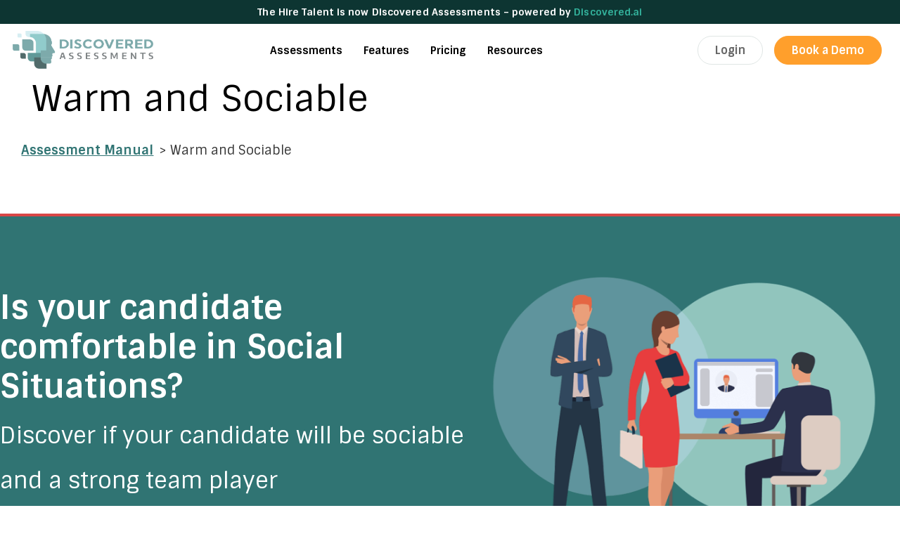

--- FILE ---
content_type: text/html; charset=UTF-8
request_url: https://www.preemploymentassessments.com/manual/warm-and-sociable/
body_size: 36844
content:
<!DOCTYPE html>
<html lang="en-US">
<head><meta charset="UTF-8" /><script>if(navigator.userAgent.match(/MSIE|Internet Explorer/i)||navigator.userAgent.match(/Trident\/7\..*?rv:11/i)){var href=document.location.href;if(!href.match(/[?&]nowprocket/)){if(href.indexOf("?")==-1){if(href.indexOf("#")==-1){document.location.href=href+"?nowprocket=1"}else{document.location.href=href.replace("#","?nowprocket=1#")}}else{if(href.indexOf("#")==-1){document.location.href=href+"&nowprocket=1"}else{document.location.href=href.replace("#","&nowprocket=1#")}}}}</script><script>(()=>{class RocketLazyLoadScripts{constructor(){this.v="1.2.6",this.triggerEvents=["keydown","mousedown","mousemove","touchmove","touchstart","touchend","wheel"],this.userEventHandler=this.t.bind(this),this.touchStartHandler=this.i.bind(this),this.touchMoveHandler=this.o.bind(this),this.touchEndHandler=this.h.bind(this),this.clickHandler=this.u.bind(this),this.interceptedClicks=[],this.interceptedClickListeners=[],this.l(this),window.addEventListener("pageshow",(t=>{this.persisted=t.persisted,this.everythingLoaded&&this.m()})),this.CSPIssue=sessionStorage.getItem("rocketCSPIssue"),document.addEventListener("securitypolicyviolation",(t=>{this.CSPIssue||"script-src-elem"!==t.violatedDirective||"data"!==t.blockedURI||(this.CSPIssue=!0,sessionStorage.setItem("rocketCSPIssue",!0))})),document.addEventListener("DOMContentLoaded",(()=>{this.k()})),this.delayedScripts={normal:[],async:[],defer:[]},this.trash=[],this.allJQueries=[]}p(t){document.hidden?t.t():(this.triggerEvents.forEach((e=>window.addEventListener(e,t.userEventHandler,{passive:!0}))),window.addEventListener("touchstart",t.touchStartHandler,{passive:!0}),window.addEventListener("mousedown",t.touchStartHandler),document.addEventListener("visibilitychange",t.userEventHandler))}_(){this.triggerEvents.forEach((t=>window.removeEventListener(t,this.userEventHandler,{passive:!0}))),document.removeEventListener("visibilitychange",this.userEventHandler)}i(t){"HTML"!==t.target.tagName&&(window.addEventListener("touchend",this.touchEndHandler),window.addEventListener("mouseup",this.touchEndHandler),window.addEventListener("touchmove",this.touchMoveHandler,{passive:!0}),window.addEventListener("mousemove",this.touchMoveHandler),t.target.addEventListener("click",this.clickHandler),this.L(t.target,!0),this.S(t.target,"onclick","rocket-onclick"),this.C())}o(t){window.removeEventListener("touchend",this.touchEndHandler),window.removeEventListener("mouseup",this.touchEndHandler),window.removeEventListener("touchmove",this.touchMoveHandler,{passive:!0}),window.removeEventListener("mousemove",this.touchMoveHandler),t.target.removeEventListener("click",this.clickHandler),this.L(t.target,!1),this.S(t.target,"rocket-onclick","onclick"),this.M()}h(){window.removeEventListener("touchend",this.touchEndHandler),window.removeEventListener("mouseup",this.touchEndHandler),window.removeEventListener("touchmove",this.touchMoveHandler,{passive:!0}),window.removeEventListener("mousemove",this.touchMoveHandler)}u(t){t.target.removeEventListener("click",this.clickHandler),this.L(t.target,!1),this.S(t.target,"rocket-onclick","onclick"),this.interceptedClicks.push(t),t.preventDefault(),t.stopPropagation(),t.stopImmediatePropagation(),this.M()}O(){window.removeEventListener("touchstart",this.touchStartHandler,{passive:!0}),window.removeEventListener("mousedown",this.touchStartHandler),this.interceptedClicks.forEach((t=>{t.target.dispatchEvent(new MouseEvent("click",{view:t.view,bubbles:!0,cancelable:!0}))}))}l(t){EventTarget.prototype.addEventListenerWPRocketBase=EventTarget.prototype.addEventListener,EventTarget.prototype.addEventListener=function(e,i,o){"click"!==e||t.windowLoaded||i===t.clickHandler||t.interceptedClickListeners.push({target:this,func:i,options:o}),(this||window).addEventListenerWPRocketBase(e,i,o)}}L(t,e){this.interceptedClickListeners.forEach((i=>{i.target===t&&(e?t.removeEventListener("click",i.func,i.options):t.addEventListener("click",i.func,i.options))})),t.parentNode!==document.documentElement&&this.L(t.parentNode,e)}D(){return new Promise((t=>{this.P?this.M=t:t()}))}C(){this.P=!0}M(){this.P=!1}S(t,e,i){t.hasAttribute&&t.hasAttribute(e)&&(event.target.setAttribute(i,event.target.getAttribute(e)),event.target.removeAttribute(e))}t(){this._(this),"loading"===document.readyState?document.addEventListener("DOMContentLoaded",this.R.bind(this)):this.R()}k(){let t=[];document.querySelectorAll("script[type=rocketlazyloadscript][data-rocket-src]").forEach((e=>{let i=e.getAttribute("data-rocket-src");if(i&&!i.startsWith("data:")){0===i.indexOf("//")&&(i=location.protocol+i);try{const o=new URL(i).origin;o!==location.origin&&t.push({src:o,crossOrigin:e.crossOrigin||"module"===e.getAttribute("data-rocket-type")})}catch(t){}}})),t=[...new Map(t.map((t=>[JSON.stringify(t),t]))).values()],this.T(t,"preconnect")}async R(){this.lastBreath=Date.now(),this.j(this),this.F(this),this.I(),this.W(),this.q(),await this.A(this.delayedScripts.normal),await this.A(this.delayedScripts.defer),await this.A(this.delayedScripts.async);try{await this.U(),await this.H(this),await this.J()}catch(t){console.error(t)}window.dispatchEvent(new Event("rocket-allScriptsLoaded")),this.everythingLoaded=!0,this.D().then((()=>{this.O()})),this.N()}W(){document.querySelectorAll("script[type=rocketlazyloadscript]").forEach((t=>{t.hasAttribute("data-rocket-src")?t.hasAttribute("async")&&!1!==t.async?this.delayedScripts.async.push(t):t.hasAttribute("defer")&&!1!==t.defer||"module"===t.getAttribute("data-rocket-type")?this.delayedScripts.defer.push(t):this.delayedScripts.normal.push(t):this.delayedScripts.normal.push(t)}))}async B(t){if(await this.G(),!0!==t.noModule||!("noModule"in HTMLScriptElement.prototype))return new Promise((e=>{let i;function o(){(i||t).setAttribute("data-rocket-status","executed"),e()}try{if(navigator.userAgent.indexOf("Firefox/")>0||""===navigator.vendor||this.CSPIssue)i=document.createElement("script"),[...t.attributes].forEach((t=>{let e=t.nodeName;"type"!==e&&("data-rocket-type"===e&&(e="type"),"data-rocket-src"===e&&(e="src"),i.setAttribute(e,t.nodeValue))})),t.text&&(i.text=t.text),i.hasAttribute("src")?(i.addEventListener("load",o),i.addEventListener("error",(function(){i.setAttribute("data-rocket-status","failed-network"),e()})),setTimeout((()=>{i.isConnected||e()}),1)):(i.text=t.text,o()),t.parentNode.replaceChild(i,t);else{const i=t.getAttribute("data-rocket-type"),s=t.getAttribute("data-rocket-src");i?(t.type=i,t.removeAttribute("data-rocket-type")):t.removeAttribute("type"),t.addEventListener("load",o),t.addEventListener("error",(i=>{this.CSPIssue&&i.target.src.startsWith("data:")?(console.log("WPRocket: data-uri blocked by CSP -> fallback"),t.removeAttribute("src"),this.B(t).then(e)):(t.setAttribute("data-rocket-status","failed-network"),e())})),s?(t.removeAttribute("data-rocket-src"),t.src=s):t.src="data:text/javascript;base64,"+window.btoa(unescape(encodeURIComponent(t.text)))}}catch(i){t.setAttribute("data-rocket-status","failed-transform"),e()}}));t.setAttribute("data-rocket-status","skipped")}async A(t){const e=t.shift();return e&&e.isConnected?(await this.B(e),this.A(t)):Promise.resolve()}q(){this.T([...this.delayedScripts.normal,...this.delayedScripts.defer,...this.delayedScripts.async],"preload")}T(t,e){var i=document.createDocumentFragment();t.forEach((t=>{const o=t.getAttribute&&t.getAttribute("data-rocket-src")||t.src;if(o&&!o.startsWith("data:")){const s=document.createElement("link");s.href=o,s.rel=e,"preconnect"!==e&&(s.as="script"),t.getAttribute&&"module"===t.getAttribute("data-rocket-type")&&(s.crossOrigin=!0),t.crossOrigin&&(s.crossOrigin=t.crossOrigin),t.integrity&&(s.integrity=t.integrity),i.appendChild(s),this.trash.push(s)}})),document.head.appendChild(i)}j(t){let e={};function i(i,o){return e[o].eventsToRewrite.indexOf(i)>=0&&!t.everythingLoaded?"rocket-"+i:i}function o(t,o){!function(t){e[t]||(e[t]={originalFunctions:{add:t.addEventListener,remove:t.removeEventListener},eventsToRewrite:[]},t.addEventListener=function(){arguments[0]=i(arguments[0],t),e[t].originalFunctions.add.apply(t,arguments)},t.removeEventListener=function(){arguments[0]=i(arguments[0],t),e[t].originalFunctions.remove.apply(t,arguments)})}(t),e[t].eventsToRewrite.push(o)}function s(e,i){let o=e[i];e[i]=null,Object.defineProperty(e,i,{get:()=>o||function(){},set(s){t.everythingLoaded?o=s:e["rocket"+i]=o=s}})}o(document,"DOMContentLoaded"),o(window,"DOMContentLoaded"),o(window,"load"),o(window,"pageshow"),o(document,"readystatechange"),s(document,"onreadystatechange"),s(window,"onload"),s(window,"onpageshow");try{Object.defineProperty(document,"readyState",{get:()=>t.rocketReadyState,set(e){t.rocketReadyState=e},configurable:!0}),document.readyState="loading"}catch(t){console.log("WPRocket DJE readyState conflict, bypassing")}}F(t){let e;function i(e){return t.everythingLoaded?e:e.split(" ").map((t=>"load"===t||0===t.indexOf("load.")?"rocket-jquery-load":t)).join(" ")}function o(o){function s(t){const e=o.fn[t];o.fn[t]=o.fn.init.prototype[t]=function(){return this[0]===window&&("string"==typeof arguments[0]||arguments[0]instanceof String?arguments[0]=i(arguments[0]):"object"==typeof arguments[0]&&Object.keys(arguments[0]).forEach((t=>{const e=arguments[0][t];delete arguments[0][t],arguments[0][i(t)]=e}))),e.apply(this,arguments),this}}o&&o.fn&&!t.allJQueries.includes(o)&&(o.fn.ready=o.fn.init.prototype.ready=function(e){return t.domReadyFired?e.bind(document)(o):document.addEventListener("rocket-DOMContentLoaded",(()=>e.bind(document)(o))),o([])},s("on"),s("one"),t.allJQueries.push(o)),e=o}o(window.jQuery),Object.defineProperty(window,"jQuery",{get:()=>e,set(t){o(t)}})}async H(t){const e=document.querySelector("script[data-webpack]");e&&(await async function(){return new Promise((t=>{e.addEventListener("load",t),e.addEventListener("error",t)}))}(),await t.K(),await t.H(t))}async U(){this.domReadyFired=!0;try{document.readyState="interactive"}catch(t){}await this.G(),document.dispatchEvent(new Event("rocket-readystatechange")),await this.G(),document.rocketonreadystatechange&&document.rocketonreadystatechange(),await this.G(),document.dispatchEvent(new Event("rocket-DOMContentLoaded")),await this.G(),window.dispatchEvent(new Event("rocket-DOMContentLoaded"))}async J(){try{document.readyState="complete"}catch(t){}await this.G(),document.dispatchEvent(new Event("rocket-readystatechange")),await this.G(),document.rocketonreadystatechange&&document.rocketonreadystatechange(),await this.G(),window.dispatchEvent(new Event("rocket-load")),await this.G(),window.rocketonload&&window.rocketonload(),await this.G(),this.allJQueries.forEach((t=>t(window).trigger("rocket-jquery-load"))),await this.G();const t=new Event("rocket-pageshow");t.persisted=this.persisted,window.dispatchEvent(t),await this.G(),window.rocketonpageshow&&window.rocketonpageshow({persisted:this.persisted}),this.windowLoaded=!0}m(){document.onreadystatechange&&document.onreadystatechange(),window.onload&&window.onload(),window.onpageshow&&window.onpageshow({persisted:this.persisted})}I(){const t=new Map;document.write=document.writeln=function(e){const i=document.currentScript;i||console.error("WPRocket unable to document.write this: "+e);const o=document.createRange(),s=i.parentElement;let n=t.get(i);void 0===n&&(n=i.nextSibling,t.set(i,n));const c=document.createDocumentFragment();o.setStart(c,0),c.appendChild(o.createContextualFragment(e)),s.insertBefore(c,n)}}async G(){Date.now()-this.lastBreath>45&&(await this.K(),this.lastBreath=Date.now())}async K(){return document.hidden?new Promise((t=>setTimeout(t))):new Promise((t=>requestAnimationFrame(t)))}N(){this.trash.forEach((t=>t.remove()))}static run(){const t=new RocketLazyLoadScripts;t.p(t)}}RocketLazyLoadScripts.run()})();</script>

<meta name='viewport' content='width=device-width, initial-scale=1.0' />
<meta http-equiv='X-UA-Compatible' content='IE=edge' />
<script>
var gform;gform||(document.addEventListener("gform_main_scripts_loaded",function(){gform.scriptsLoaded=!0}),document.addEventListener("gform/theme/scripts_loaded",function(){gform.themeScriptsLoaded=!0}),window.addEventListener("DOMContentLoaded",function(){gform.domLoaded=!0}),gform={domLoaded:!1,scriptsLoaded:!1,themeScriptsLoaded:!1,isFormEditor:()=>"function"==typeof InitializeEditor,callIfLoaded:function(o){return!(!gform.domLoaded||!gform.scriptsLoaded||!gform.themeScriptsLoaded&&!gform.isFormEditor()||(gform.isFormEditor()&&console.warn("The use of gform.initializeOnLoaded() is deprecated in the form editor context and will be removed in Gravity Forms 3.1."),o(),0))},initializeOnLoaded:function(o){gform.callIfLoaded(o)||(document.addEventListener("gform_main_scripts_loaded",()=>{gform.scriptsLoaded=!0,gform.callIfLoaded(o)}),document.addEventListener("gform/theme/scripts_loaded",()=>{gform.themeScriptsLoaded=!0,gform.callIfLoaded(o)}),window.addEventListener("DOMContentLoaded",()=>{gform.domLoaded=!0,gform.callIfLoaded(o)}))},hooks:{action:{},filter:{}},addAction:function(o,r,e,t){gform.addHook("action",o,r,e,t)},addFilter:function(o,r,e,t){gform.addHook("filter",o,r,e,t)},doAction:function(o){gform.doHook("action",o,arguments)},applyFilters:function(o){return gform.doHook("filter",o,arguments)},removeAction:function(o,r){gform.removeHook("action",o,r)},removeFilter:function(o,r,e){gform.removeHook("filter",o,r,e)},addHook:function(o,r,e,t,n){null==gform.hooks[o][r]&&(gform.hooks[o][r]=[]);var d=gform.hooks[o][r];null==n&&(n=r+"_"+d.length),gform.hooks[o][r].push({tag:n,callable:e,priority:t=null==t?10:t})},doHook:function(r,o,e){var t;if(e=Array.prototype.slice.call(e,1),null!=gform.hooks[r][o]&&((o=gform.hooks[r][o]).sort(function(o,r){return o.priority-r.priority}),o.forEach(function(o){"function"!=typeof(t=o.callable)&&(t=window[t]),"action"==r?t.apply(null,e):e[0]=t.apply(null,e)})),"filter"==r)return e[0]},removeHook:function(o,r,t,n){var e;null!=gform.hooks[o][r]&&(e=(e=gform.hooks[o][r]).filter(function(o,r,e){return!!(null!=n&&n!=o.tag||null!=t&&t!=o.priority)}),gform.hooks[o][r]=e)}});
</script>

<link rel="profile" href="https://gmpg.org/xfn/11" />
<!-- Statistics script Complianz GDPR/CCPA -->
						<script type="rocketlazyloadscript" data-category="functional">
							(function(w,d,s,l,i){w[l]=w[l]||[];w[l].push({'gtm.start':
		new Date().getTime(),event:'gtm.js'});var f=d.getElementsByTagName(s)[0],
	j=d.createElement(s),dl=l!='dataLayer'?'&l='+l:'';j.async=true;j.src=
	'https://www.googletagmanager.com/gtm.js?id='+i+dl;f.parentNode.insertBefore(j,f);
})(window,document,'script','dataLayer','GTM-KG8G77T');

const revokeListeners = [];
window.addRevokeListener = (callback) => {
	revokeListeners.push(callback);
};
document.addEventListener("cmplz_revoke", function (e) {
	cmplz_set_cookie('cmplz_consent_mode', 'revoked', false );
	revokeListeners.forEach((callback) => {
		callback();
	});
});

const consentListeners = [];
/**
 * Called from GTM template to set callback to be executed when user consent is provided.
 * @param callback
 */
window.addConsentUpdateListener = (callback) => {
	consentListeners.push(callback);
};
document.addEventListener("cmplz_fire_categories", function (e) {
	var consentedCategories = e.detail.categories;
	const consent = {
		'security_storage': "granted",
		'functionality_storage': "granted",
		'personalization_storage':  cmplz_in_array( 'preferences', consentedCategories ) ? 'granted' : 'denied',
		'analytics_storage':  cmplz_in_array( 'statistics', consentedCategories ) ? 'granted' : 'denied',
		'ad_storage': cmplz_in_array( 'marketing', consentedCategories ) ? 'granted' : 'denied',
		'ad_user_data': cmplz_in_array( 'marketing', consentedCategories ) ? 'granted' : 'denied',
		'ad_personalization': cmplz_in_array( 'marketing', consentedCategories ) ? 'granted' : 'denied',
	};

	//don't use automatic prefixing, as the TM template needs to be sure it's cmplz_.
	let consented = [];
	for (const [key, value] of Object.entries(consent)) {
		if (value === 'granted') {
			consented.push(key);
		}
	}
	cmplz_set_cookie('cmplz_consent_mode', consented.join(','), false );
	consentListeners.forEach((callback) => {
		callback(consent);
	});
});
						</script><meta name='robots' content='index, follow, max-image-preview:large, max-snippet:-1, max-video-preview:-1' />
	<style>img:is([sizes="auto" i], [sizes^="auto," i]) { contain-intrinsic-size: 3000px 1500px }</style>
	
	<!-- This site is optimized with the Yoast SEO Premium plugin v25.3 (Yoast SEO v25.3) - https://yoast.com/wordpress/plugins/seo/ -->
	<title>Warm and Sociable Trait</title><link rel="preload" data-rocket-preload as="image" href="https://www.preemploymentassessments.com/wp-content/uploads/2020/03/supervisor-strengths-header.png" imagesrcset="https://www.preemploymentassessments.com/wp-content/uploads/2020/03/supervisor-strengths-header.png 1200w, https://www.preemploymentassessments.com/wp-content/uploads/2020/03/supervisor-strengths-header-302x220.png 302w, https://www.preemploymentassessments.com/wp-content/uploads/2020/03/supervisor-strengths-header-768x559.png 768w" imagesizes="(max-width: 1200px) 100vw, 1200px" fetchpriority="high">
	<meta name="description" content="Is your candidate comfortable in Social Situations? Discover if your candidate will be sociable and a strong team player." />
	<link rel="canonical" href="https://www.preemploymentassessments.com/manual/warm-and-sociable/" />
	<meta property="og:locale" content="en_US" />
	<meta property="og:type" content="article" />
	<meta property="og:title" content="Warm and Sociable Trait" />
	<meta property="og:description" content="Is your candidate comfortable in Social Situations? Discover if your candidate will be sociable and a strong team player." />
	<meta property="og:url" content="https://www.preemploymentassessments.com/manual/warm-and-sociable/" />
	<meta property="og:site_name" content="Discovered Assessments" />
	<meta property="article:publisher" content="https://www.facebook.com/TheHiretalent/" />
	<meta property="article:modified_time" content="2024-11-04T03:36:42+00:00" />
	<meta property="og:image" content="https://www.preemploymentassessments.com/wp-content/uploads/2020/03/gauge1-01.svg" />
	<meta name="twitter:card" content="summary_large_image" />
	<meta name="twitter:site" content="@TheHireTalent" />
	<meta name="twitter:label1" content="Est. reading time" />
	<meta name="twitter:data1" content="2 minutes" />
	<script type="application/ld+json" class="yoast-schema-graph">{"@context":"https://schema.org","@graph":[{"@type":"WebPage","@id":"https://www.preemploymentassessments.com/manual/warm-and-sociable/","url":"https://www.preemploymentassessments.com/manual/warm-and-sociable/","name":"Warm and Sociable Trait","isPartOf":{"@id":"https://www.preemploymentassessments.com/#website"},"primaryImageOfPage":{"@id":"https://www.preemploymentassessments.com/manual/warm-and-sociable/#primaryimage"},"image":{"@id":"https://www.preemploymentassessments.com/manual/warm-and-sociable/#primaryimage"},"thumbnailUrl":"https://www.preemploymentassessments.com/wp-content/uploads/2020/03/gauge1-01.svg","datePublished":"2020-03-26T15:34:23+00:00","dateModified":"2024-11-04T03:36:42+00:00","description":"Is your candidate comfortable in Social Situations? Discover if your candidate will be sociable and a strong team player.","breadcrumb":{"@id":"https://www.preemploymentassessments.com/manual/warm-and-sociable/#breadcrumb"},"inLanguage":"en-US","potentialAction":[{"@type":"ReadAction","target":["https://www.preemploymentassessments.com/manual/warm-and-sociable/"]}]},{"@type":"ImageObject","inLanguage":"en-US","@id":"https://www.preemploymentassessments.com/manual/warm-and-sociable/#primaryimage","url":"https://www.preemploymentassessments.com/wp-content/uploads/2020/03/gauge1-01.svg","contentUrl":"https://www.preemploymentassessments.com/wp-content/uploads/2020/03/gauge1-01.svg","width":200,"height":200,"caption":"Low Range"},{"@type":"BreadcrumbList","@id":"https://www.preemploymentassessments.com/manual/warm-and-sociable/#breadcrumb","itemListElement":[{"@type":"ListItem","position":1,"name":"Assessment Manual","item":"https://www.preemploymentassessments.com/manual/"},{"@type":"ListItem","position":2,"name":"Warm and Sociable"}]},{"@type":"WebSite","@id":"https://www.preemploymentassessments.com/#website","url":"https://www.preemploymentassessments.com/","name":"The Hire Talent","description":"Pre Employment Assessment Testing","publisher":{"@id":"https://www.preemploymentassessments.com/#organization"},"potentialAction":[{"@type":"SearchAction","target":{"@type":"EntryPoint","urlTemplate":"https://www.preemploymentassessments.com/?s={search_term_string}"},"query-input":{"@type":"PropertyValueSpecification","valueRequired":true,"valueName":"search_term_string"}}],"inLanguage":"en-US"},{"@type":"Organization","@id":"https://www.preemploymentassessments.com/#organization","name":"The Hire Talent","url":"https://www.preemploymentassessments.com/","logo":{"@type":"ImageObject","inLanguage":"en-US","@id":"https://www.preemploymentassessments.com/#/schema/logo/image/","url":"https://www.preemploymentassessments.com/wp-content/uploads/2020/06/logo-head-and-banner-1.png","contentUrl":"https://www.preemploymentassessments.com/wp-content/uploads/2020/06/logo-head-and-banner-1.png","width":"1000","height":"1000","caption":"The Hire Talent"},"image":{"@id":"https://www.preemploymentassessments.com/#/schema/logo/image/"},"sameAs":["https://www.facebook.com/TheHiretalent/","https://x.com/TheHireTalent"]}]}</script>
	<!-- / Yoast SEO Premium plugin. -->


<link rel='dns-prefetch' href='//www.google.com' />
<link rel='dns-prefetch' href='//cdn.hugeicons.com' />
<link rel='dns-prefetch' href='//fonts.googleapis.com' />

<link rel="alternate" type="application/rss+xml" title="Discovered Assessments &raquo; Feed" href="https://www.preemploymentassessments.com/feed/" />
<style id='wp-emoji-styles-inline-css'>

	img.wp-smiley, img.emoji {
		display: inline !important;
		border: none !important;
		box-shadow: none !important;
		height: 1em !important;
		width: 1em !important;
		margin: 0 0.07em !important;
		vertical-align: -0.1em !important;
		background: none !important;
		padding: 0 !important;
	}
</style>
<link rel='preload' as='style' onload="this.rel='stylesheet'" id='wp-block-library-css' href='https://www.preemploymentassessments.com/wp-includes/css/dist/block-library/style.min.css?ver=6.8.3' media='all' />

<noscript><link rel='stylesheet' id='wp-block-library-css' href='https://www.preemploymentassessments.com/wp-includes/css/dist/block-library/style.min.css?ver=6.8.3' media='all' />
</noscript>
<style id='wp-block-library-theme-inline-css'>
.wp-block-audio :where(figcaption){color:#555;font-size:13px;text-align:center}.is-dark-theme .wp-block-audio :where(figcaption){color:#ffffffa6}.wp-block-audio{margin:0 0 1em}.wp-block-code{border:1px solid #ccc;border-radius:4px;font-family:Menlo,Consolas,monaco,monospace;padding:.8em 1em}.wp-block-embed :where(figcaption){color:#555;font-size:13px;text-align:center}.is-dark-theme .wp-block-embed :where(figcaption){color:#ffffffa6}.wp-block-embed{margin:0 0 1em}.blocks-gallery-caption{color:#555;font-size:13px;text-align:center}.is-dark-theme .blocks-gallery-caption{color:#ffffffa6}:root :where(.wp-block-image figcaption){color:#555;font-size:13px;text-align:center}.is-dark-theme :root :where(.wp-block-image figcaption){color:#ffffffa6}.wp-block-image{margin:0 0 1em}.wp-block-pullquote{border-bottom:4px solid;border-top:4px solid;color:currentColor;margin-bottom:1.75em}.wp-block-pullquote cite,.wp-block-pullquote footer,.wp-block-pullquote__citation{color:currentColor;font-size:.8125em;font-style:normal;text-transform:uppercase}.wp-block-quote{border-left:.25em solid;margin:0 0 1.75em;padding-left:1em}.wp-block-quote cite,.wp-block-quote footer{color:currentColor;font-size:.8125em;font-style:normal;position:relative}.wp-block-quote:where(.has-text-align-right){border-left:none;border-right:.25em solid;padding-left:0;padding-right:1em}.wp-block-quote:where(.has-text-align-center){border:none;padding-left:0}.wp-block-quote.is-large,.wp-block-quote.is-style-large,.wp-block-quote:where(.is-style-plain){border:none}.wp-block-search .wp-block-search__label{font-weight:700}.wp-block-search__button{border:1px solid #ccc;padding:.375em .625em}:where(.wp-block-group.has-background){padding:1.25em 2.375em}.wp-block-separator.has-css-opacity{opacity:.4}.wp-block-separator{border:none;border-bottom:2px solid;margin-left:auto;margin-right:auto}.wp-block-separator.has-alpha-channel-opacity{opacity:1}.wp-block-separator:not(.is-style-wide):not(.is-style-dots){width:100px}.wp-block-separator.has-background:not(.is-style-dots){border-bottom:none;height:1px}.wp-block-separator.has-background:not(.is-style-wide):not(.is-style-dots){height:2px}.wp-block-table{margin:0 0 1em}.wp-block-table td,.wp-block-table th{word-break:normal}.wp-block-table :where(figcaption){color:#555;font-size:13px;text-align:center}.is-dark-theme .wp-block-table :where(figcaption){color:#ffffffa6}.wp-block-video :where(figcaption){color:#555;font-size:13px;text-align:center}.is-dark-theme .wp-block-video :where(figcaption){color:#ffffffa6}.wp-block-video{margin:0 0 1em}:root :where(.wp-block-template-part.has-background){margin-bottom:0;margin-top:0;padding:1.25em 2.375em}
</style>
<style id='classic-theme-styles-inline-css'>
/*! This file is auto-generated */
.wp-block-button__link{color:#fff;background-color:#32373c;border-radius:9999px;box-shadow:none;text-decoration:none;padding:calc(.667em + 2px) calc(1.333em + 2px);font-size:1.125em}.wp-block-file__button{background:#32373c;color:#fff;text-decoration:none}
</style>
<style id='global-styles-inline-css'>
:root{--wp--preset--aspect-ratio--square: 1;--wp--preset--aspect-ratio--4-3: 4/3;--wp--preset--aspect-ratio--3-4: 3/4;--wp--preset--aspect-ratio--3-2: 3/2;--wp--preset--aspect-ratio--2-3: 2/3;--wp--preset--aspect-ratio--16-9: 16/9;--wp--preset--aspect-ratio--9-16: 9/16;--wp--preset--color--black: #000000;--wp--preset--color--cyan-bluish-gray: #abb8c3;--wp--preset--color--white: #ffffff;--wp--preset--color--pale-pink: #f78da7;--wp--preset--color--vivid-red: #cf2e2e;--wp--preset--color--luminous-vivid-orange: #ff6900;--wp--preset--color--luminous-vivid-amber: #fcb900;--wp--preset--color--light-green-cyan: #7bdcb5;--wp--preset--color--vivid-green-cyan: #00d084;--wp--preset--color--pale-cyan-blue: #8ed1fc;--wp--preset--color--vivid-cyan-blue: #0693e3;--wp--preset--color--vivid-purple: #9b51e0;--wp--preset--color--fl-heading-text: #307473;--wp--preset--color--fl-body-bg: #ffffff;--wp--preset--color--fl-body-text: #333333;--wp--preset--color--fl-accent: #e85555;--wp--preset--color--fl-accent-hover: #307473;--wp--preset--color--fl-topbar-bg: #ffffff;--wp--preset--color--fl-topbar-text: #000000;--wp--preset--color--fl-topbar-link: #428bca;--wp--preset--color--fl-topbar-hover: #428bca;--wp--preset--color--fl-header-bg: #ffffff;--wp--preset--color--fl-header-text: #000000;--wp--preset--color--fl-header-link: #428bca;--wp--preset--color--fl-header-hover: #428bca;--wp--preset--color--fl-nav-bg: #ffffff;--wp--preset--color--fl-nav-link: #428bca;--wp--preset--color--fl-nav-hover: #428bca;--wp--preset--color--fl-content-bg: #ffffff;--wp--preset--color--fl-footer-widgets-bg: #ffffff;--wp--preset--color--fl-footer-widgets-text: #000000;--wp--preset--color--fl-footer-widgets-link: #428bca;--wp--preset--color--fl-footer-widgets-hover: #428bca;--wp--preset--color--fl-footer-bg: #ffffff;--wp--preset--color--fl-footer-text: #000000;--wp--preset--color--fl-footer-link: #428bca;--wp--preset--color--fl-footer-hover: #428bca;--wp--preset--gradient--vivid-cyan-blue-to-vivid-purple: linear-gradient(135deg,rgba(6,147,227,1) 0%,rgb(155,81,224) 100%);--wp--preset--gradient--light-green-cyan-to-vivid-green-cyan: linear-gradient(135deg,rgb(122,220,180) 0%,rgb(0,208,130) 100%);--wp--preset--gradient--luminous-vivid-amber-to-luminous-vivid-orange: linear-gradient(135deg,rgba(252,185,0,1) 0%,rgba(255,105,0,1) 100%);--wp--preset--gradient--luminous-vivid-orange-to-vivid-red: linear-gradient(135deg,rgba(255,105,0,1) 0%,rgb(207,46,46) 100%);--wp--preset--gradient--very-light-gray-to-cyan-bluish-gray: linear-gradient(135deg,rgb(238,238,238) 0%,rgb(169,184,195) 100%);--wp--preset--gradient--cool-to-warm-spectrum: linear-gradient(135deg,rgb(74,234,220) 0%,rgb(151,120,209) 20%,rgb(207,42,186) 40%,rgb(238,44,130) 60%,rgb(251,105,98) 80%,rgb(254,248,76) 100%);--wp--preset--gradient--blush-light-purple: linear-gradient(135deg,rgb(255,206,236) 0%,rgb(152,150,240) 100%);--wp--preset--gradient--blush-bordeaux: linear-gradient(135deg,rgb(254,205,165) 0%,rgb(254,45,45) 50%,rgb(107,0,62) 100%);--wp--preset--gradient--luminous-dusk: linear-gradient(135deg,rgb(255,203,112) 0%,rgb(199,81,192) 50%,rgb(65,88,208) 100%);--wp--preset--gradient--pale-ocean: linear-gradient(135deg,rgb(255,245,203) 0%,rgb(182,227,212) 50%,rgb(51,167,181) 100%);--wp--preset--gradient--electric-grass: linear-gradient(135deg,rgb(202,248,128) 0%,rgb(113,206,126) 100%);--wp--preset--gradient--midnight: linear-gradient(135deg,rgb(2,3,129) 0%,rgb(40,116,252) 100%);--wp--preset--font-size--small: 13px;--wp--preset--font-size--medium: 20px;--wp--preset--font-size--large: 36px;--wp--preset--font-size--x-large: 42px;--wp--preset--spacing--20: 0.44rem;--wp--preset--spacing--30: 0.67rem;--wp--preset--spacing--40: 1rem;--wp--preset--spacing--50: 1.5rem;--wp--preset--spacing--60: 2.25rem;--wp--preset--spacing--70: 3.38rem;--wp--preset--spacing--80: 5.06rem;--wp--preset--shadow--natural: 6px 6px 9px rgba(0, 0, 0, 0.2);--wp--preset--shadow--deep: 12px 12px 50px rgba(0, 0, 0, 0.4);--wp--preset--shadow--sharp: 6px 6px 0px rgba(0, 0, 0, 0.2);--wp--preset--shadow--outlined: 6px 6px 0px -3px rgba(255, 255, 255, 1), 6px 6px rgba(0, 0, 0, 1);--wp--preset--shadow--crisp: 6px 6px 0px rgba(0, 0, 0, 1);}:where(.is-layout-flex){gap: 0.5em;}:where(.is-layout-grid){gap: 0.5em;}body .is-layout-flex{display: flex;}.is-layout-flex{flex-wrap: wrap;align-items: center;}.is-layout-flex > :is(*, div){margin: 0;}body .is-layout-grid{display: grid;}.is-layout-grid > :is(*, div){margin: 0;}:where(.wp-block-columns.is-layout-flex){gap: 2em;}:where(.wp-block-columns.is-layout-grid){gap: 2em;}:where(.wp-block-post-template.is-layout-flex){gap: 1.25em;}:where(.wp-block-post-template.is-layout-grid){gap: 1.25em;}.has-black-color{color: var(--wp--preset--color--black) !important;}.has-cyan-bluish-gray-color{color: var(--wp--preset--color--cyan-bluish-gray) !important;}.has-white-color{color: var(--wp--preset--color--white) !important;}.has-pale-pink-color{color: var(--wp--preset--color--pale-pink) !important;}.has-vivid-red-color{color: var(--wp--preset--color--vivid-red) !important;}.has-luminous-vivid-orange-color{color: var(--wp--preset--color--luminous-vivid-orange) !important;}.has-luminous-vivid-amber-color{color: var(--wp--preset--color--luminous-vivid-amber) !important;}.has-light-green-cyan-color{color: var(--wp--preset--color--light-green-cyan) !important;}.has-vivid-green-cyan-color{color: var(--wp--preset--color--vivid-green-cyan) !important;}.has-pale-cyan-blue-color{color: var(--wp--preset--color--pale-cyan-blue) !important;}.has-vivid-cyan-blue-color{color: var(--wp--preset--color--vivid-cyan-blue) !important;}.has-vivid-purple-color{color: var(--wp--preset--color--vivid-purple) !important;}.has-black-background-color{background-color: var(--wp--preset--color--black) !important;}.has-cyan-bluish-gray-background-color{background-color: var(--wp--preset--color--cyan-bluish-gray) !important;}.has-white-background-color{background-color: var(--wp--preset--color--white) !important;}.has-pale-pink-background-color{background-color: var(--wp--preset--color--pale-pink) !important;}.has-vivid-red-background-color{background-color: var(--wp--preset--color--vivid-red) !important;}.has-luminous-vivid-orange-background-color{background-color: var(--wp--preset--color--luminous-vivid-orange) !important;}.has-luminous-vivid-amber-background-color{background-color: var(--wp--preset--color--luminous-vivid-amber) !important;}.has-light-green-cyan-background-color{background-color: var(--wp--preset--color--light-green-cyan) !important;}.has-vivid-green-cyan-background-color{background-color: var(--wp--preset--color--vivid-green-cyan) !important;}.has-pale-cyan-blue-background-color{background-color: var(--wp--preset--color--pale-cyan-blue) !important;}.has-vivid-cyan-blue-background-color{background-color: var(--wp--preset--color--vivid-cyan-blue) !important;}.has-vivid-purple-background-color{background-color: var(--wp--preset--color--vivid-purple) !important;}.has-black-border-color{border-color: var(--wp--preset--color--black) !important;}.has-cyan-bluish-gray-border-color{border-color: var(--wp--preset--color--cyan-bluish-gray) !important;}.has-white-border-color{border-color: var(--wp--preset--color--white) !important;}.has-pale-pink-border-color{border-color: var(--wp--preset--color--pale-pink) !important;}.has-vivid-red-border-color{border-color: var(--wp--preset--color--vivid-red) !important;}.has-luminous-vivid-orange-border-color{border-color: var(--wp--preset--color--luminous-vivid-orange) !important;}.has-luminous-vivid-amber-border-color{border-color: var(--wp--preset--color--luminous-vivid-amber) !important;}.has-light-green-cyan-border-color{border-color: var(--wp--preset--color--light-green-cyan) !important;}.has-vivid-green-cyan-border-color{border-color: var(--wp--preset--color--vivid-green-cyan) !important;}.has-pale-cyan-blue-border-color{border-color: var(--wp--preset--color--pale-cyan-blue) !important;}.has-vivid-cyan-blue-border-color{border-color: var(--wp--preset--color--vivid-cyan-blue) !important;}.has-vivid-purple-border-color{border-color: var(--wp--preset--color--vivid-purple) !important;}.has-vivid-cyan-blue-to-vivid-purple-gradient-background{background: var(--wp--preset--gradient--vivid-cyan-blue-to-vivid-purple) !important;}.has-light-green-cyan-to-vivid-green-cyan-gradient-background{background: var(--wp--preset--gradient--light-green-cyan-to-vivid-green-cyan) !important;}.has-luminous-vivid-amber-to-luminous-vivid-orange-gradient-background{background: var(--wp--preset--gradient--luminous-vivid-amber-to-luminous-vivid-orange) !important;}.has-luminous-vivid-orange-to-vivid-red-gradient-background{background: var(--wp--preset--gradient--luminous-vivid-orange-to-vivid-red) !important;}.has-very-light-gray-to-cyan-bluish-gray-gradient-background{background: var(--wp--preset--gradient--very-light-gray-to-cyan-bluish-gray) !important;}.has-cool-to-warm-spectrum-gradient-background{background: var(--wp--preset--gradient--cool-to-warm-spectrum) !important;}.has-blush-light-purple-gradient-background{background: var(--wp--preset--gradient--blush-light-purple) !important;}.has-blush-bordeaux-gradient-background{background: var(--wp--preset--gradient--blush-bordeaux) !important;}.has-luminous-dusk-gradient-background{background: var(--wp--preset--gradient--luminous-dusk) !important;}.has-pale-ocean-gradient-background{background: var(--wp--preset--gradient--pale-ocean) !important;}.has-electric-grass-gradient-background{background: var(--wp--preset--gradient--electric-grass) !important;}.has-midnight-gradient-background{background: var(--wp--preset--gradient--midnight) !important;}.has-small-font-size{font-size: var(--wp--preset--font-size--small) !important;}.has-medium-font-size{font-size: var(--wp--preset--font-size--medium) !important;}.has-large-font-size{font-size: var(--wp--preset--font-size--large) !important;}.has-x-large-font-size{font-size: var(--wp--preset--font-size--x-large) !important;}
:where(.wp-block-post-template.is-layout-flex){gap: 1.25em;}:where(.wp-block-post-template.is-layout-grid){gap: 1.25em;}
:where(.wp-block-columns.is-layout-flex){gap: 2em;}:where(.wp-block-columns.is-layout-grid){gap: 2em;}
:root :where(.wp-block-pullquote){font-size: 1.5em;line-height: 1.6;}
</style>
<link data-minify="1" rel='stylesheet' id='fl-builder-layout-45972-css' href='https://www.preemploymentassessments.com/wp-content/cache/min/1/wp-content/uploads/bb-plugin/cache/45972-layout.css?ver=1764884843' media='all' />
<link rel='stylesheet' id='cmplz-general-css' href='https://www.preemploymentassessments.com/wp-content/plugins/complianz-gdpr-premium/assets/css/cookieblocker.min.css?ver=1764622113' media='all' />
<link data-minify="1" rel='stylesheet' id='ultimate-icons-css' href='https://www.preemploymentassessments.com/wp-content/cache/min/1/wp-content/uploads/bb-plugin/icons/ultimate-icons/style.css?ver=1764884407' media='all' />
<link rel='preload' as='style' onload="this.rel='stylesheet'" id='jquery-magnificpopup-css' href='https://www.preemploymentassessments.com/wp-content/plugins/bb-plugin/css/jquery.magnificpopup.min.css?ver=2.9.4.1' media='all' />

<noscript><link rel='stylesheet' id='jquery-magnificpopup-css' href='https://www.preemploymentassessments.com/wp-content/plugins/bb-plugin/css/jquery.magnificpopup.min.css?ver=2.9.4.1' media='all' />
</noscript>
<link data-minify="1" rel='stylesheet' id='fl-builder-layout-bundle-fab7afdafbea0892daa04dc66d8a13ba-css' href='https://www.preemploymentassessments.com/wp-content/cache/min/1/wp-content/uploads/bb-plugin/cache/fab7afdafbea0892daa04dc66d8a13ba-layout-bundle.css?ver=1764884407' media='all' />
<link data-minify="1" rel='preload' as='style' onload="this.rel='stylesheet'" id='huge-icons-css' href='https://www.preemploymentassessments.com/wp-content/cache/min/1/font/hgi-stroke-rounded.css?ver=1764884408' media='all' />

<noscript><link data-minify="1" rel='stylesheet' id='huge-icons-css' href='https://www.preemploymentassessments.com/wp-content/cache/min/1/font/hgi-stroke-rounded.css?ver=1764884408' media='all' />
</noscript>
<link data-minify="1" rel='stylesheet' id='quadmenu-normalize-css' href='https://www.preemploymentassessments.com/wp-content/cache/min/1/wp-content/plugins/quadmenu/assets/frontend/css/quadmenu-normalize.css?ver=1764884408' media='all' />
<link data-minify="1" rel='stylesheet' id='quadmenu-css' href='https://www.preemploymentassessments.com/wp-content/cache/min/1/wp-content/plugins/quadmenu/build/frontend/style.css?ver=1764884408' media='all' />
<link data-minify="1" rel='stylesheet' id='quadmenu-locations-css' href='https://www.preemploymentassessments.com/wp-content/cache/min/1/wp-content/uploads/bb-theme-child/quadmenu-locations.css?ver=1764884408' media='all' />
<link data-minify="1" rel='stylesheet' id='dashicons-css' href='https://www.preemploymentassessments.com/wp-content/cache/min/1/wp-includes/css/dashicons.min.css?ver=1764884408' media='all' />
<link data-minify="1" rel='stylesheet' id='sticky_style-css' href='https://www.preemploymentassessments.com/wp-content/cache/min/1/wp-content/plugins/bb-sticky-column/css/sticky-column.css?ver=1764884408' media='all' />
<style id="redux-google-fonts-quadmenu_bb-theme-child-css" media="all">/* latin-ext */
@font-face {
  font-family: 'Sintony';
  font-style: normal;
  font-weight: 400;
  font-display: swap;
  src: url(/fonts.gstatic.com/s/sintony/v17/XoHm2YDqR7-98cVUET0tuv0rnjrQ8Q.woff2) format('woff2');
  unicode-range: U+0100-02BA, U+02BD-02C5, U+02C7-02CC, U+02CE-02D7, U+02DD-02FF, U+0304, U+0308, U+0329, U+1D00-1DBF, U+1E00-1E9F, U+1EF2-1EFF, U+2020, U+20A0-20AB, U+20AD-20C0, U+2113, U+2C60-2C7F, U+A720-A7FF;
}
/* latin */
@font-face {
  font-family: 'Sintony';
  font-style: normal;
  font-weight: 400;
  font-display: swap;
  src: url(/fonts.gstatic.com/s/sintony/v17/XoHm2YDqR7-98cVUETMtuv0rnjo.woff2) format('woff2');
  unicode-range: U+0000-00FF, U+0131, U+0152-0153, U+02BB-02BC, U+02C6, U+02DA, U+02DC, U+0304, U+0308, U+0329, U+2000-206F, U+20AC, U+2122, U+2191, U+2193, U+2212, U+2215, U+FEFF, U+FFFD;
}
/* latin-ext */
@font-face {
  font-family: 'Sintony';
  font-style: normal;
  font-weight: 700;
  font-display: swap;
  src: url(/fonts.gstatic.com/s/sintony/v17/XoHj2YDqR7-98cVUGYgIr94JkxDq-C7mog.woff2) format('woff2');
  unicode-range: U+0100-02BA, U+02BD-02C5, U+02C7-02CC, U+02CE-02D7, U+02DD-02FF, U+0304, U+0308, U+0329, U+1D00-1DBF, U+1E00-1E9F, U+1EF2-1EFF, U+2020, U+20A0-20AB, U+20AD-20C0, U+2113, U+2C60-2C7F, U+A720-A7FF;
}
/* latin */
@font-face {
  font-family: 'Sintony';
  font-style: normal;
  font-weight: 700;
  font-display: swap;
  src: url(/fonts.gstatic.com/s/sintony/v17/XoHj2YDqR7-98cVUGYgIr9AJkxDq-C4.woff2) format('woff2');
  unicode-range: U+0000-00FF, U+0131, U+0152-0153, U+02BB-02BC, U+02C6, U+02DA, U+02DC, U+0304, U+0308, U+0329, U+2000-206F, U+20AC, U+2122, U+2191, U+2193, U+2212, U+2215, U+FEFF, U+FFFD;
}
</style>
<link rel='stylesheet' id='base-css' href='https://www.preemploymentassessments.com/wp-content/themes/bb-theme/css/base.min.css?ver=1.7.18.1' media='all' />
<link data-minify="1" rel='stylesheet' id='fl-automator-skin-css' href='https://www.preemploymentassessments.com/wp-content/cache/min/1/wp-content/uploads/bb-theme/skin-68e95d740eda9.css?ver=1764884408' media='all' />
<link rel='preload' as='style' onload="this.rel='stylesheet'" id='fl-child-theme-css' href='https://www.preemploymentassessments.com/wp-content/themes/bb-theme-child/style.css?ver=6.8.3' media='all' />

<noscript><link rel='stylesheet' id='fl-child-theme-css' href='https://www.preemploymentassessments.com/wp-content/themes/bb-theme-child/style.css?ver=6.8.3' media='all' />
</noscript>
<link rel='stylesheet' id='pp-animate-css' href='https://www.preemploymentassessments.com/wp-content/plugins/bbpowerpack/assets/css/animate.min.css?ver=3.5.1' media='all' />
<style id="fl-builder-google-fonts-2680bc8a4489db60ecddf29752a790f1-css" media="all">/* latin-ext */
@font-face {
  font-family: 'Sintony';
  font-style: normal;
  font-weight: 400;
  font-display: swap;
  src: url(/fonts.gstatic.com/s/sintony/v17/XoHm2YDqR7-98cVUET0tuv0rnjrQ8Q.woff2) format('woff2');
  unicode-range: U+0100-02BA, U+02BD-02C5, U+02C7-02CC, U+02CE-02D7, U+02DD-02FF, U+0304, U+0308, U+0329, U+1D00-1DBF, U+1E00-1E9F, U+1EF2-1EFF, U+2020, U+20A0-20AB, U+20AD-20C0, U+2113, U+2C60-2C7F, U+A720-A7FF;
}
/* latin */
@font-face {
  font-family: 'Sintony';
  font-style: normal;
  font-weight: 400;
  font-display: swap;
  src: url(/fonts.gstatic.com/s/sintony/v17/XoHm2YDqR7-98cVUETMtuv0rnjo.woff2) format('woff2');
  unicode-range: U+0000-00FF, U+0131, U+0152-0153, U+02BB-02BC, U+02C6, U+02DA, U+02DC, U+0304, U+0308, U+0329, U+2000-206F, U+20AC, U+2122, U+2191, U+2193, U+2212, U+2215, U+FEFF, U+FFFD;
}
/* latin-ext */
@font-face {
  font-family: 'Sintony';
  font-style: normal;
  font-weight: 700;
  font-display: swap;
  src: url(/fonts.gstatic.com/s/sintony/v17/XoHj2YDqR7-98cVUGYgIr94JkxDq-C7mog.woff2) format('woff2');
  unicode-range: U+0100-02BA, U+02BD-02C5, U+02C7-02CC, U+02CE-02D7, U+02DD-02FF, U+0304, U+0308, U+0329, U+1D00-1DBF, U+1E00-1E9F, U+1EF2-1EFF, U+2020, U+20A0-20AB, U+20AD-20C0, U+2113, U+2C60-2C7F, U+A720-A7FF;
}
/* latin */
@font-face {
  font-family: 'Sintony';
  font-style: normal;
  font-weight: 700;
  font-display: swap;
  src: url(/fonts.gstatic.com/s/sintony/v17/XoHj2YDqR7-98cVUGYgIr9AJkxDq-C4.woff2) format('woff2');
  unicode-range: U+0000-00FF, U+0131, U+0152-0153, U+02BB-02BC, U+02C6, U+02DA, U+02DC, U+0304, U+0308, U+0329, U+2000-206F, U+20AC, U+2122, U+2191, U+2193, U+2212, U+2215, U+FEFF, U+FFFD;
}
</style>
<script src="https://www.preemploymentassessments.com/wp-includes/js/jquery/jquery.min.js?ver=3.7.1" id="jquery-core-js" data-rocket-defer defer></script>
<script src="https://www.preemploymentassessments.com/wp-includes/js/jquery/jquery-migrate.min.js?ver=3.4.1" id="jquery-migrate-js" data-rocket-defer defer></script>
<script type="rocketlazyloadscript" data-rocket-src="https://www.preemploymentassessments.com/wp-content/plugins/bb-sticky-column/js/sticky-column.js?ver=42" id="sticky_script-js" data-rocket-defer defer></script>
<link rel="https://api.w.org/" href="https://www.preemploymentassessments.com/wp-json/" /><link rel="alternate" title="JSON" type="application/json" href="https://www.preemploymentassessments.com/wp-json/wp/v2/manual/45972" /><link rel="EditURI" type="application/rsd+xml" title="RSD" href="https://www.preemploymentassessments.com/xmlrpc.php?rsd" />
<link rel='shortlink' href='https://www.preemploymentassessments.com/?p=45972' />
<link rel="alternate" title="oEmbed (JSON)" type="application/json+oembed" href="https://www.preemploymentassessments.com/wp-json/oembed/1.0/embed?url=https%3A%2F%2Fwww.preemploymentassessments.com%2Fmanual%2Fwarm-and-sociable%2F" />
<link rel="alternate" title="oEmbed (XML)" type="text/xml+oembed" href="https://www.preemploymentassessments.com/wp-json/oembed/1.0/embed?url=https%3A%2F%2Fwww.preemploymentassessments.com%2Fmanual%2Fwarm-and-sociable%2F&#038;format=xml" />
		<script type="rocketlazyloadscript">
			var bb_powerpack = {
				version: '2.40.9',
				getAjaxUrl: function() { return atob( 'aHR0cHM6Ly93d3cucHJlZW1wbG95bWVudGFzc2Vzc21lbnRzLmNvbS93cC1hZG1pbi9hZG1pbi1hamF4LnBocA==' ); },
				callback: function() {},
				mapMarkerData: {},
				post_id: '45972',
				search_term: '',
				current_page: 'https://www.preemploymentassessments.com/manual/warm-and-sociable/',
				conditionals: {
					is_front_page: false,
					is_home: false,
					is_archive: false,
					current_post_type: '',
					is_tax: false,
										is_author: false,
					current_author: false,
					is_search: false,
									}
			};
		</script>
					<style>.cmplz-hidden {
					display: none !important;
				}</style><iframe loading="lazy" src="about:blank" width="1" height="1" style="visibility:hidden;display:none;" data-rocket-lazyload="fitvidscompatible" data-lazy-src="https://tag.trovo-tag.com/a8fc0b98"></iframe><noscript><iframe src="https://tag.trovo-tag.com/a8fc0b98" width="1" height="1" style="visibility:hidden;display:none;"></iframe></noscript>
	<style>
		#quadmenu {
    z-index: 1000 !important;
}
.quadmenu-item-level-0 .quadmenu-dropdown-menu > ul {
    padding: 17px 25px !important;
}
.quadmenu-item-level-1 {
    border-radius: 16px !important;
}
.quadmenu-item-level-1 .quadmenu-item-content {
    padding: 16px 18px !important;
}

.quadmenu-item-level-1 > a .quadmenu-item-content .quadmenu-text {
    font-size: 18px;
    line-height: 100%;
    margin-bottom: 8px;
}

.quadmenu-item-level-1 > a .quadmenu-item-content .quadmenu-subtitle {
    font-size: 12px !important;
}

.quadmenu-item-level-3 > a .quadmenu-item-content .quadmenu-icon {
    font-size: 30px !important;
    vertical-align: middle;
    background-color: #F2F0EF;
    border-radius: 12px;
    padding: 4px 6px !important;
}

#quadmenu.quadmenu-default_theme .quadmenu-navbar-nav .quadmenu-dropdown-menu li.quadmenu-item:hover > a > .quadmenu-item-content > .quadmenu-icon {
    background-color: #fff;
}
.quadmenu-item-level-3 > a .quadmenu-item-content .quadmenu-text {
    font-size: 16px;
    line-height: 100%;
    margin-bottom: 8px !important;
    display: block !important;
    margin-left: 8px;
}

.quadmenu-item-level-3 > a .quadmenu-item-content .quadmenu-subtitle {
    font-size: 11px !important;
    margin-left: 8px;
    display: inline-block !important;
}

#quadmenu.quadmenu-default_theme .quadmenu-navbar-nav .quadmenu-dropdown-menu li.quadmenu-item.quadmenu-has-link:hover {
    border-radius: 16px;
}
#quadmenu.quadmenu-default_theme .quadmenu-navbar-nav .quadmenu-dropdown-menu li.quadmenu-item > a > .quadmenu-item-content > .discovered-green .quadmenu-icon {
  color: #33B29C;
}
#quadmenu.quadmenu-default_theme .quadmenu-navbar-nav .quadmenu-dropdown-menu li.quadmenu-item.discovered-light-green > a > .quadmenu-item-content > .quadmenu-icon {
  color: #B6E0D8 !important;
}

#quadmenu.quadmenu-default_theme .quadmenu-navbar-nav .quadmenu-dropdown-menu li.quadmenu-item.discovered-orange > a > .quadmenu-item-content > .quadmenu-icon {
  color: #FF9F2C !important;
}
#quadmenu.quadmenu-default_theme .quadmenu-navbar-nav .quadmenu-dropdown-menu li.quadmenu-item.discovered-black > a > .quadmenu-item-content > .quadmenu-icon {
  color: #030202 !important;
}
#quadmenu.quadmenu-default_theme .quadmenu-navbar-nav .quadmenu-dropdown-menu li.quadmenu-item.discovered-dark-green > a > .quadmenu-item-content > .quadmenu-icon {
  color: #0D3532 !important;
}
#quadmenu a {
    text-decoration: none !important;
    }
/* ICON */
.quadmenu-item-level-2 > a .quadmenu-item-content .quadmenu-icon,
.quadmenu-item-level-3 > a .quadmenu-item-content .quadmenu-icon {
  font-size: 30px !important;
  vertical-align: middle;
  background-color: transparent;
  border-radius: 12px;
  padding: 4px 6px !important;
}

/* ICON hover background */
#quadmenu.quadmenu-default_theme .quadmenu-navbar-nav .quadmenu-dropdown-menu 
li.quadmenu-item:hover > a > .quadmenu-item-content > .quadmenu-icon {
  background-color: transparent;
}

/* TEXT */
.quadmenu-item-level-2 > a .quadmenu-item-content .quadmenu-text,
.quadmenu-item-level-3 > a .quadmenu-item-content .quadmenu-text {
  font-size: 16px;
  line-height: 1.3;
  margin-bottom: 4px !important;
  display: block !important;
  margin-left: 8px;
}

/* SUBTITLE */
.quadmenu-item-level-2 > a .quadmenu-item-content .quadmenu-subtitle,
.quadmenu-item-level-3 > a .quadmenu-item-content .quadmenu-subtitle {
  font-size: 11px !important;
  margin-left: 8px;
  display: inline-block !important;
}
/* body */
li.quadmenu-item-level-2 > a .quadmenu-item-content,
li.quadmenu-item-level-3 > a .quadmenu-item-content {
    padding: 20px 4px !important;
}   
	</style>
	<link rel="icon" href="https://www.preemploymentassessments.com/wp-content/uploads/2019/07/cropped-icon-32x32.png" sizes="32x32" />
<link rel="icon" href="https://www.preemploymentassessments.com/wp-content/uploads/2019/07/cropped-icon-192x192.png" sizes="192x192" />
<link rel="apple-touch-icon" href="https://www.preemploymentassessments.com/wp-content/uploads/2019/07/cropped-icon-180x180.png" />
<meta name="msapplication-TileImage" content="https://www.preemploymentassessments.com/wp-content/uploads/2019/07/cropped-icon-270x270.png" />
		<style id="wp-custom-css">
			.row{
	margin-right: 0px;
    margin-left: 0px;
}

h1 {
	font-size: 2.6em;
}

h2 {
	font-size: 2em;
}

h3 {
	font-size: 1.5em;
}

.gform_wrapper input:not([type=radio]):not([type=checkbox]):not([type=submit]):not([type=button]):not([type=image]):not([type=file]) {
    padding: 1em 1em !important;
}

.bold-blue-text a {
	text-decoration: none !important;
}

.posttag {
	color: #FFFFFF;
	padding-left: 10px !important;
	padding-right: 10px !important;
}

.fl-node-5e4edb9ac32bd .menu > li.current-menu-item > a {
	border-radius: 0 15px 0 15px;
}

.phone-number {
	margin-left: 25px !important;
	margin-right: 5px !important;
}

.phone-number a {
	font-weight: 700 !important;
}

.phone-number a:hover {
	color: #000 !important;
	background: none !important;
}

.free-button {
	border-radius: 25px;
	box-shadow:0px 0px 0px 2px #e85555 inset;
	padding: 5px !important;
}

.free-button:hover { 
  	background: #e85555;
}

.free-button a:hover {
	border-radius: 25px !important;
	background: #e85555;
}

a {
	color: #307473;
	font-weight: bold;
	text-decoration: underline !important;
}

.menu a {
	text-decoration: none !important;
}

.headweight {
	font-weight: normal;
}

.headtext {
	font-size: 1.8em;
}

.fl-button {
	text-decoration: none !important;
}
.numtab {
	padding: 5px !important;
}

.gform_button {
	padding-top: 15px;
	padding-bottom: 15px;
	padding-left: 20px;
	padding-right: 20px;
	border-radius: 25px !important;
}

.try-free__cta__form .form-control {
    box-shadow: 0.25em 0.25em 1.25em rgba(51,51,51,0.5);
}


.gform_small_field_padding .gform_wrapper input:not([type=radio]):not([type=checkbox]):not([type=submit]):not([type=button]):not([type=image]):not([type=file]) {
    padding: .4em .5em !important;
}

.gform_wrapper input:not([type=radio]):not([type=checkbox]):not([type=submit]):not([type=button]):not([type=image]):not([type=file]) {
    padding: 1em 1em !important;
}

#label_1_6_1 {
	margin-left: 20px !important;
	margin-top: 5px;
	font-weight: normal;
}

.intro-row {
	/*max-height: 550px;*/
}

.test-title a {
	text-decoration: underline !important;
}

.expect-to-learn {
	padding: 20px;
	border-radius: 25px;
	background-color: #fff;
  box-shadow: 0px 0px 5px 2px #CDCDCD;
	margin-top: -40px;
	margin-left: 15px;
	margin-right: 15px;
}

.expect-to-learn-title h3 {
	color: white;
	display: inline-block;
	line-height: 3em;
	border-radius: 0px 15px 0 15px;
	background-color: #307473;
}

.expect-to-learn-title .fl-heading-text {
	padding-left: 15px; 
	padding-right: 15px;
}

.inlineblock {
	display: inline-block !important;
	float: left !important;
	width: auto !important;
}

.inlineblock a {
	text-decoration: underline !important;
}

.main-nav {
	margin-top: 5px;
}

.main-nav a {
	font-weight: normal;
}

.fl-tabs-label.fl-tab-active {
	border-radius: 0 15px 0 15px;
	background: #d84646;
	margin-right: 0px;
	color: #FFF !important;
}

.fl-tabs-panels {
    background: #fff;
    border-width: 0px !important;
    border-style: none !important;
		border-radius: 25px !important;
  	box-shadow: 0px 0px 5px 2px #CDCDCD !important;
	  width: 55% !important;
	  position: relative !important;
	  float: right !important;
		margin-top: -6em;
	  min-height: 550px !important;
}

.skills-tab .fl-tabs-panels {
	min-height: 610px !important;
}

.fl-tabs-vertical .fl-tabs-label.fl-tab-active:after {
    content: '';
    background: inherit;
    display: block;
    width: 0px !important;
    position: absolute;
    top: 0;
    bottom: 0;
    right: -1px;
}

.checkbox label {
	margin-left: 20px !important;
}

.form-top {
	position: absolute;
	z-index: 99;
	max-width: 600px;
	display: inline-block;
	margin-top:25px;
}

.uabb-post-thumbnail {
  width: 100%;
  max-height: 250px;
	position: relative;
	z-index: 1 !important;
}
.uabb-blog-post-content {
    opacity: 1;
    position: relative;
    z-index: 10;
    overflow: visible !important;
		padding: 0 !important;
}

.uabb-blog-post-content .uabb-post-meta {
    word-wrap: break-word;
    padding-top: 5px;
    text-transform: none;
    margin-top: -33px;
    position: relative;
    z-index: 20;
}

.uabb-post-meta {
	float: right;
	display: block;
	background: #307473;
	border: 2px solid #FFF;
	margin-left: 30px !important;
	margin-right: 30px !important;
}

.fl-post_tag {
	list-style-type: none;
	margin-left: 5px;
	margin-right: 5px;
	padding-left: 0px;
	margin-bottom: 5px;
	margin-top: 5px;
}

.uabb-post-heading {
	margin-left: 30px !important;
	margin-right: 30px !important;
	min-height: 105px;

}

.uabb-blog-posts-description {
	margin-left: 30px !important;
	margin-right: 30px !important;
	height: 175px;
}

.stage {
	border-top: 1px solid #8a8a8a;
	padding-top: 10px;
	width: 100%;
	bottom: 0;
}

.fl-category {
	list-style-type: none;
	background-image: url('/wp-content/uploads/2020/02/folder.png');
	background-repeat: no-repeat;
	margin-left: 30px;
	font-size: .9em;
}

.fl-category li {
	display: inline-block;
	margin-right: 20px;
	margin-left: -10px;
}

.fl-category a {
	color: #8a8a8a;
}

.uabb-post-meta a {
	color: #FFF;
	padding: 10px;
}

.searchandfilter {
	display: inline-block;
}
.searchandfilter li {
	float: left;
	margin-right: 10px !important;
}

.searchandfilter h4 {
    margin: 0;
    padding: 5px 0 10px;
    font-size: 1em;
	  font-weight: normal;
    display: inline-block;
}

.sf-input-select {
   height: 40px;
	 border: none;
	 font-weight: 400;
	 width: 250px;
}

.sf-input-text {
	height: 40px !important;
	font-weight: 400;
	font-size: 1em !important;
}

.fl-page input[type=submit] {
	  height: 40px;
    font-weight: 400;
    font-size: 1em;
    line-height: 1.2;
    text-transform: uppercase;
    border-style: none;
    border-width: 0px;
    border-color: transparent;
    border-radius: 25px;
	  padding-left: 20px;
	  padding-right: 20px;
}

.fl-page input[type=submit]:hover {
    border-radius: 25px;
}

.searchfield {
	text-align: center;
	margin-top: 35px;
}

.searchfield .fl-accordion-button-icon {
	color: #d0ebf2;
}

.filter-text {
	font-weight: 700;
	color: #559190;
}

.uabb-post-thumbnail img {
    display: inline-block;
    max-height: 220px;
}

.bookdemo-title {
	width: 90%;
}

.bookdemo-list {
	background: #FFF;
	padding: 100px 30px 50px 30px;
	border-radius: 0 25px;
	width: 80%;
	box-shadow: -40px -30px 0px 4px #87c6c6;
	margin-top: -110px;
	margin-left: 100px;
}

.range-callout .fl-callout-photo-left .fl-callout-photo {
	width: 95px;
	padding-right: 0;
}

.resource-menu a {
	color: white;
	text-decoration: underline !important;
	font-weight: 400;
}

.fl-callout-photo-left .fl-callout-photo, .fl-callout-photo-left-text .fl-callout-photo {
    display: table-cell;
    padding-right: 0px;
    width: 80px;
    vertical-align: top;
}
/* Width 100% */

	
	.fl-full-width .container {
    padding-left: 0;
    padding-right: 0;
    width: 100%;
}
.container {
    /*width: 1370px;*/
    max-width: 100% !important;
}

/*.fl-post-header {
	display: none;
}*/
.fl-post-title{
	margin-top: 0;
	color: #000;
	font-size: 2.8em;
	font-weight: normal;
	margin: 0px 45px;
}

.fl-post-meta {
	display: none;
}

.fl-comments {
	display: none;
}

.fl-content {
    margin: 0 !important;
	padding: 0 !important;
}
/* Width 100% */
.fl-html > span >span:not(:last-child)::after {
    display: inline-block;
    content: '>';
    margin-left: 8px;
}

@media only screen and (max-width: 768px) {
  .fl-tabs-panels {
	  width: 100% !important;
  }
	.fl-tabs-panels {
		margin-top: 0;
  }
	.fl-tabs-label.fl-tab-active {
	  border-radius: 0;
  }
	.fl-tabs-label {
		text-align: center;
		font-size: 1.2em !important;
		color: #000 !important;
	}
	
	.bookdemo-list {
		padding: 100px 10px 30px 10px;
		width: auto;
	box-shadow: none;
	margin-top: 0px;
	margin-left: 15px;
	margin-right: 15px;
	}
}
@media only screen and (max-width: 992px) {
	.form-top {
		position: relative !important;
		max-width: 100%;
		display: none;
		float: left !important;
	}
}
span.ats-registration-button-text {
    font-size: 14px;
}

.ats-registration.ats-registration-container {
    width: auto;
}

h2.ats-registration-title {
    font-size: 24px;
    line-height: 28px;
    width: 330px;
}
@media screen and (max-width: 600px) {
    h2.ats-registration-title {
        width: auto;
        font-size: 20px;
        line-height: 24px;
    }
}
.footer-logos {
	overflow: hidden;
}
.fl-page-footer-wrap {
	display: none;
}
.uabb-close-icon {
	display: block;
}		</style>
		<noscript><style id="rocket-lazyload-nojs-css">.rll-youtube-player, [data-lazy-src]{display:none !important;}</style></noscript><!-- Google Tag Manager -->
<script type="rocketlazyloadscript">(function(w,d,s,l,i){w[l]=w[l]||[];w[l].push({'gtm.start':
new Date().getTime(),event:'gtm.js'});var f=d.getElementsByTagName(s)[0],
j=d.createElement(s),dl=l!='dataLayer'?'&l='+l:'';j.async=true;j.src=
'https://www.googletagmanager.com/gtm.js?id='+i+dl;f.parentNode.insertBefore(j,f);
})(window,document,'script','dataLayer','GTM-KG8G77T');</script>
<!-- End Google Tag Manager -->
<style id="rocket-lazyrender-inline-css">[data-wpr-lazyrender] {content-visibility: auto;}</style><meta name="generator" content="WP Rocket 3.18" data-wpr-features="wpr_delay_js wpr_defer_js wpr_lazyload_images wpr_lazyload_iframes wpr_automatic_lazy_rendering wpr_oci wpr_image_dimensions wpr_minify_css wpr_desktop wpr_preload_links" /></head>
<body data-rsssl=1 data-cmplz=1 class="wp-singular manual-template-default single single-manual postid-45972 wp-theme-bb-theme wp-child-theme-bb-theme-child fl-builder fl-builder-2-9-4-1 fl-themer-1-5-2-1 fl-theme-1-7-18-1 fl-no-js fl-theme-builder-footer fl-theme-builder-footer-footer-main fl-theme-builder-header fl-theme-builder-header-header-copy fl-framework-base fl-preset-default fl-full-width fl-search-active" itemscope="itemscope" itemtype="https://schema.org/WebPage">
<!-- Google Tag Manager (noscript) -->
<noscript><iframe src="https://www.googletagmanager.com/ns.html?id=GTM-KG8G77T"
height="0" width="0" style="display:none;visibility:hidden"></iframe></noscript>
<!-- End Google Tag Manager (noscript) -->
    <a aria-label="Skip to content" class="fl-screen-reader-text" href="#fl-main-content">Skip to content</a><div  class="fl-page">
	<header  class="fl-builder-content fl-builder-content-54844 fl-builder-global-templates-locked" data-post-id="54844" data-type="header" data-sticky="1" data-sticky-on="" data-sticky-breakpoint="medium" data-shrink="0" data-overlay="0" data-overlay-bg="transparent" data-shrink-image-height="50px" role="banner" itemscope="itemscope" itemtype="http://schema.org/WPHeader"><div  class="fl-row fl-row-full-width fl-row-bg-color fl-node-x1y5lhqscgd8 fl-row-default-height fl-row-align-center fl-animation fl-fade-down" data-node="x1y5lhqscgd8" data-animation-delay="0" data-animation-duration="1">
	<div class="fl-row-content-wrap">
		<div class="uabb-row-separator uabb-top-row-separator" >
</div>
						<div class="fl-row-content fl-row-fixed-width fl-node-content">
		<div  class="fl-module fl-module-box fl-node-37i0flpcgemw" data-node="37i0flpcgemw">
	<div class="fl-module fl-module-pp-heading fl-node-qwtymlkcb760" data-node="qwtymlkcb760">
	<div class="fl-module-content fl-node-content">
		<div class="pp-heading-content">
		<div class="pp-heading  pp-center pp-dual-heading">
		
		<span class="heading-title">

			
			<span class="title-text pp-primary-title">The Hire Talent is now Discovered Assessments – powered by</span>

											<span class="title-text pp-secondary-title">Discovered.ai</span>
			
			
		</span>

		
	</div>

	
	</div>
	</div>
</div>
</div>
		</div>
	</div>
</div>
<style>.fl-node-x1y5lhqscgd8.fl-animation:not(.fl-animated){opacity:0}</style><div  class="fl-row fl-row-full-width fl-row-bg-color fl-node-n1k68yaxfdp3 fl-row-default-height fl-row-align-center" data-node="n1k68yaxfdp3">
	<div class="fl-row-content-wrap">
		<div class="uabb-row-separator uabb-top-row-separator" >
</div>
						<div class="fl-row-content fl-row-fixed-width fl-node-content">
		
<div class="fl-col-group fl-node-z3ax2o9rvb4k fl-col-group-custom-width" data-node="z3ax2o9rvb4k">
			<div class="fl-col fl-node-0awqjup1z438 fl-col-bg-color fl-col-small fl-col-small-custom-width logo-mobile" data-node="0awqjup1z438">
	<div class="fl-col-content fl-node-content"><div
 class="fl-module fl-module-photo fl-photo fl-photo-align-left fl-node-tgmjxbplzn1e" data-node="tgmjxbplzn1e" itemscope itemtype="https://schema.org/ImageObject">
	<div class="fl-photo-content fl-photo-img-png">
				<a href="https://www.preemploymentassessments.com/"  target="_self" itemprop="url">
				<img decoding="async" class="fl-photo-img wp-image-52885 size-full" src="https://www.preemploymentassessments.com/wp-content/uploads/2019/10/PE-logo-updated-2.png" alt="PE-logo-updated-2" itemprop="image" height="171" width="637" title="PE-logo-updated-2"  data-no-lazy="1" srcset="https://www.preemploymentassessments.com/wp-content/uploads/2019/10/PE-logo-updated-2.png 637w, https://www.preemploymentassessments.com/wp-content/uploads/2019/10/PE-logo-updated-2-420x113.png 420w" sizes="(max-width: 637px) 100vw, 637px" />
				</a>
					</div>
	</div>
</div>
</div>
			<div class="fl-col fl-node-xt39z07pnfa4 fl-col-bg-color fl-col-small fl-col-small-custom-width" data-node="xt39z07pnfa4">
	<div class="fl-col-content fl-node-content"><div class="fl-module fl-module-class-module fl-node-w5lxt91fga47" data-node="w5lxt91fga47">
	<div class="fl-module-content fl-node-content">
		<div class="fl-quadmenu">
	<div class="fl-clear"></div>
	<nav id="quadmenu" class="quadmenu-default_theme quadmenu-v3.2.7 quadmenu-align-center quadmenu-divider-hide quadmenu-carets-hide quadmenu-background-color quadmenu-mobile-shadow-hide quadmenu-dropdown-shadow-show quadmenu-hover-ripple discovered-menu" data-template="collapse" data-theme="default_theme" data-unwrap="0" data-width="" data-selector=".container" data-breakpoint="886" data-sticky="0" data-sticky-offset="34">
	<div class="quadmenu-container">
	<div class="quadmenu-navbar-header">
		<button type="button" class="quadmenu-navbar-toggle collapsed" data-quadmenu="collapse" data-target="#quadmenu_0" aria-expanded="false" aria-controls="quadmenu">
	<span class="icon-bar-container">
	<span class="icon-bar icon-bar-top"></span>
	<span class="icon-bar icon-bar-middle"></span>
	<span class="icon-bar icon-bar-bottom"></span>
	</span>
</button>			</div>
	<div id="quadmenu_0" class="quadmenu-navbar-collapse collapse">
		<ul class="quadmenu-navbar-nav"><li id="menu-item-55869" class="quadmenu-item-55869 quadmenu-item quadmenu-item-object-mega quadmenu-item-has-children quadmenu-item-type-mega quadmenu-item-level-0 quadmenu-dropdown quadmenu-has-caret quadmenu-has-title quadmenu-has-link quadmenu-dropdown-right     quad_menu_custom_item quad_menu_custom_item_depth_2  menu-item menu-item-type-custom menu-item-object-mega menu-item-has-children quadmenu-navbar-nav">				<a  href="" class="quadmenu-dropdown-toggle hoverintent">
			<span class="quadmenu-item-content">
											<span class="quadmenu-caret"></span>
										<span class="quadmenu-text  hover t_1000">Assessments</span>
																	</span>
		</a>
						<div id="dropdown-55869" class="quadmenu_btt t_300 quadmenu-dropdown-menu quadmenu-dropdown-stretch-boxed">
				<ul class="quadmenu-row">
		<li id="menu-item-55870" class="quadmenu-item-55870 quadmenu-item quadmenu-item-object-column quadmenu-item-has-children quadmenu-item-type-column col-xs-12 col-sm-4 quad_menu_custom_item quad_menu_custom_item_depth_2  menu-item menu-item-type-custom menu-item-object-column menu-item-has-children quadmenu-navbar-nav">		<div id="dropdown-55870" class="">
				<ul>
		<li id="menu-item-55877" class="quadmenu-item-55877 quadmenu-item quadmenu-item-object-page quadmenu-item-type-post_type quadmenu-item-type-post_type quadmenu-item-level-2 quadmenu-has-subtitle quadmenu-has-title quadmenu-has-icon quadmenu-has-link quadmenu-has-background quadmenu-dropdown-right     quad_menu_custom_item quad_menu_custom_item_depth_2  menu-item menu-item-type-post_type menu-item-object-page quadmenu-navbar-nav">				<a  href="https://www.preemploymentassessments.com/testing/assessments/personality-and-behavioral/">
			<span class="quadmenu-item-content">
														<span class="quadmenu-icon hgi hgi-stroke hgi-co-present  hover t_1000"></span>
							<span class="quadmenu-text  hover t_1000">Personality &#038; Behavioral</span>
										<span class="quadmenu-subtitle  hover t_1000">Reveal Personality Fit and Work Behaviors</span>
											</span>
		</a>
				</li><li id="menu-item-55873" class="quadmenu-item-55873 quadmenu-item quadmenu-item-object-page quadmenu-item-type-post_type quadmenu-item-type-post_type quadmenu-item-level-2 quadmenu-has-subtitle quadmenu-has-title quadmenu-has-icon quadmenu-has-link quadmenu-has-background quadmenu-dropdown-right     quad_menu_custom_item quad_menu_custom_item_depth_2  menu-item menu-item-type-post_type menu-item-object-page quadmenu-navbar-nav">				<a  href="https://www.preemploymentassessments.com/testing/assessments/aptitude-cognitive/">
			<span class="quadmenu-item-content">
														<span class="quadmenu-icon  hgi hgi-stroke hgi-brain-02  hover t_1000"></span>
							<span class="quadmenu-text  hover t_1000">Aptitude Assessments</span>
										<span class="quadmenu-subtitle  hover t_1000">Test Cognitive Speed, Logic, and Reasoning</span>
											</span>
		</a>
				</li><li id="menu-item-55874" class="quadmenu-item-55874 quadmenu-item quadmenu-item-object-page quadmenu-item-type-post_type quadmenu-item-type-post_type quadmenu-item-level-2 quadmenu-has-subtitle quadmenu-has-title quadmenu-has-icon quadmenu-has-link quadmenu-has-background quadmenu-dropdown-right     quad_menu_custom_item quad_menu_custom_item_depth_2  menu-item menu-item-type-post_type menu-item-object-page quadmenu-navbar-nav">				<a  href="https://www.preemploymentassessments.com/testing/assessments/aptitude-cognitive/cognitive-ability/">
			<span class="quadmenu-item-content">
														<span class="quadmenu-icon  hgi hgi-stroke hgi-wrench-01  hover t_1000"></span>
							<span class="quadmenu-text  hover t_1000">Cognitive Ability</span>
										<span class="quadmenu-subtitle  hover t_1000">Test Mental Agility &amp; Job Problem Solving</span>
											</span>
		</a>
				</li>		</ul>
	</div>
	</li><li id="menu-item-55871" class="quadmenu-item-55871 quadmenu-item quadmenu-item-object-column quadmenu-item-has-children quadmenu-item-type-column col-xs-12 col-sm-4 quad_menu_custom_item quad_menu_custom_item_depth_2  menu-item menu-item-type-custom menu-item-object-column menu-item-has-children quadmenu-navbar-nav">		<div id="dropdown-55871" class="">
				<ul>
		<li id="menu-item-55875" class="quadmenu-item-55875 discovered-orange quadmenu-item quadmenu-item-object-page quadmenu-item-type-post_type quadmenu-item-type-post_type quadmenu-item-level-2 quadmenu-has-subtitle quadmenu-has-title quadmenu-has-icon quadmenu-has-link quadmenu-has-background quadmenu-dropdown-right     quad_menu_custom_item quad_menu_custom_item_depth_2 discovered-orange menu-item menu-item-type-post_type menu-item-object-page quadmenu-navbar-nav">				<a  href="https://www.preemploymentassessments.com/testing/assessments/skills-assessment/">
			<span class="quadmenu-item-content">
														<span class="quadmenu-icon  hgi hgi-stroke hgi-task-01  hover t_1000"></span>
							<span class="quadmenu-text  hover t_1000">Skills Assessments</span>
										<span class="quadmenu-subtitle  hover t_1000">Assess Real-World Job Task Abilities</span>
											</span>
		</a>
				</li><li id="menu-item-55878" class="quadmenu-item-55878 discovered-orange quadmenu-item quadmenu-item-object-page quadmenu-item-type-post_type quadmenu-item-type-post_type quadmenu-item-level-2 quadmenu-has-subtitle quadmenu-has-title quadmenu-has-icon quadmenu-has-link quadmenu-has-background quadmenu-dropdown-right     quad_menu_custom_item quad_menu_custom_item_depth_2 discovered-orange menu-item menu-item-type-post_type menu-item-object-page quadmenu-navbar-nav">				<a  href="https://www.preemploymentassessments.com/testing/assessments/leadership-supervisor-tests/">
			<span class="quadmenu-item-content">
														<span class="quadmenu-icon  hgi hgi-stroke hgi-user-group  hover t_1000"></span>
							<span class="quadmenu-text  hover t_1000">Leadership Assessments</span>
										<span class="quadmenu-subtitle  hover t_1000">Evaluate Team &amp; People Management Skills</span>
											</span>
		</a>
				</li>		</ul>
	</div>
	</li><li id="menu-item-55872" class="quadmenu-item-55872 quadmenu-item quadmenu-item-object-column quadmenu-item-has-children quadmenu-item-type-column col-xs-12 col-sm-4 quad_menu_custom_item quad_menu_custom_item_depth_2  menu-item menu-item-type-custom menu-item-object-column menu-item-has-children quadmenu-navbar-nav">		<div id="dropdown-55872" class="">
				<ul>
		<li id="menu-item-55876" class="quadmenu-item-55876 discovered-dark-green quadmenu-item quadmenu-item-object-page quadmenu-item-type-post_type quadmenu-item-type-post_type quadmenu-item-level-2 quadmenu-has-subtitle quadmenu-has-title quadmenu-has-icon quadmenu-has-link quadmenu-has-background quadmenu-dropdown-right     quad_menu_custom_item quad_menu_custom_item_depth_2 discovered-dark-green menu-item menu-item-type-post_type menu-item-object-page quadmenu-navbar-nav">				<a  href="https://www.preemploymentassessments.com/testing/assessments/sales-assessment/">
			<span class="quadmenu-item-content">
														<span class="quadmenu-icon  hgi hgi-stroke hgi-payment-success-01  hover t_1000"></span>
							<span class="quadmenu-text  hover t_1000">Sales Assessments</span>
										<span class="quadmenu-subtitle  hover t_1000">Predict Sales Success with Confidence</span>
											</span>
		</a>
				</li><li id="menu-item-55880" class="quadmenu-item-55880 discovered-dark-green quadmenu-item quadmenu-item-object-page quadmenu-item-type-post_type quadmenu-item-type-post_type quadmenu-item-level-2 quadmenu-has-subtitle quadmenu-has-title quadmenu-has-icon quadmenu-has-link quadmenu-has-background quadmenu-dropdown-right     quad_menu_custom_item quad_menu_custom_item_depth_2 discovered-dark-green menu-item menu-item-type-post_type menu-item-object-page quadmenu-navbar-nav">				<a  href="https://www.preemploymentassessments.com/custom/">
			<span class="quadmenu-item-content">
														<span class="quadmenu-icon  hgi hgi-stroke hgi-job-search  hover t_1000"></span>
							<span class="quadmenu-text  hover t_1000">Custom Skill Assessments</span>
										<span class="quadmenu-subtitle  hover t_1000">Create Role-Specific Hiring Assessments</span>
											</span>
		</a>
				</li>		</ul>
	</div>
	</li>		</ul>
	</div>
	</li><li id="menu-item-55882" class="quadmenu-item-55882 quadmenu-item quadmenu-item-object-mega quadmenu-item-has-children quadmenu-item-type-mega quadmenu-item-level-0 quadmenu-dropdown quadmenu-has-caret quadmenu-has-title quadmenu-has-link quadmenu-dropdown-right quad_menu_custom_item quad_menu_custom_item_depth_2  menu-item menu-item-type-custom menu-item-object-mega menu-item-has-children quadmenu-navbar-nav">				<a  href="" class="quadmenu-dropdown-toggle hoverintent">
			<span class="quadmenu-item-content">
											<span class="quadmenu-caret"></span>
										<span class="quadmenu-text  hover t_1000">Features</span>
																	</span>
		</a>
						<div id="dropdown-55882" class="quadmenu_btt t_300 quadmenu-dropdown-menu quadmenu-dropdown-stretch-boxed">
				<ul class="quadmenu-row">
		<li id="menu-item-55883" class="quadmenu-item-55883 quadmenu-item quadmenu-item-object-column quadmenu-item-has-children quadmenu-item-type-column col-xs-12 col-sm-4 quad_menu_custom_item quad_menu_custom_item_depth_2  menu-item menu-item-type-custom menu-item-object-column menu-item-has-children quadmenu-navbar-nav">		<div id="dropdown-55883" class="">
				<ul>
		<li id="menu-item-55886" class="quadmenu-item-55886 quadmenu-item quadmenu-item-object-page quadmenu-item-type-post_type quadmenu-item-type-post_type quadmenu-item-level-2 quadmenu-has-subtitle quadmenu-has-title quadmenu-has-icon quadmenu-has-link quadmenu-has-background quadmenu-dropdown-right     quad_menu_custom_item quad_menu_custom_item_depth_2  menu-item menu-item-type-post_type menu-item-object-page quadmenu-navbar-nav">				<a  href="https://www.preemploymentassessments.com/testing/interview-guides/">
			<span class="quadmenu-item-content">
														<span class="quadmenu-icon  hgi hgi-stroke hgi-file-01  hover t_1000"></span>
							<span class="quadmenu-text  hover t_1000">Interview Guides</span>
										<span class="quadmenu-subtitle  hover t_1000">Run Structured Interviews</span>
											</span>
		</a>
				</li><li id="menu-item-55887" class="quadmenu-item-55887 quadmenu-item quadmenu-item-object-page quadmenu-item-type-post_type quadmenu-item-type-post_type quadmenu-item-level-2 quadmenu-has-subtitle quadmenu-has-title quadmenu-has-icon quadmenu-has-link quadmenu-has-background quadmenu-dropdown-right     quad_menu_custom_item quad_menu_custom_item_depth_2  menu-item menu-item-type-post_type menu-item-object-page quadmenu-navbar-nav">				<a  href="https://www.preemploymentassessments.com/testing/candidate-scorecard/">
			<span class="quadmenu-item-content">
														<span class="quadmenu-icon  hgi hgi-stroke hgi-dashboard-speed-01  hover t_1000"></span>
							<span class="quadmenu-text  hover t_1000">Candidate Scorecard</span>
										<span class="quadmenu-subtitle  hover t_1000">Rate Applicants Consistently</span>
											</span>
		</a>
				</li>		</ul>
	</div>
	</li><li id="menu-item-55884" class="quadmenu-item-55884 quadmenu-item quadmenu-item-object-column quadmenu-item-has-children quadmenu-item-type-column col-xs-12 col-sm-4 quad_menu_custom_item quad_menu_custom_item_depth_2  menu-item menu-item-type-custom menu-item-object-column menu-item-has-children quadmenu-navbar-nav">		<div id="dropdown-55884" class="">
				<ul>
		<li id="menu-item-55888" class="quadmenu-item-55888 discovered-orange quadmenu-item quadmenu-item-object-page quadmenu-item-type-post_type quadmenu-item-type-post_type quadmenu-item-level-2 quadmenu-has-subtitle quadmenu-has-title quadmenu-has-icon quadmenu-has-link quadmenu-has-background quadmenu-dropdown-right     quad_menu_custom_item quad_menu_custom_item_depth_2 discovered-orange menu-item menu-item-type-post_type menu-item-object-page quadmenu-navbar-nav">				<a  href="https://www.preemploymentassessments.com/testing/reference-hunter/">
			<span class="quadmenu-item-content">
														<span class="quadmenu-icon  hgi hgi-stroke hgi-search-list-01  hover t_1000"></span>
							<span class="quadmenu-text  hover t_1000">Reference Hunter</span>
										<span class="quadmenu-subtitle  hover t_1000">Automate Reference Checks</span>
											</span>
		</a>
				</li><li id="menu-item-55889" class="quadmenu-item-55889 discovered-orange quadmenu-item quadmenu-item-object-page quadmenu-item-type-post_type quadmenu-item-type-post_type quadmenu-item-level-2 quadmenu-has-subtitle quadmenu-has-title quadmenu-has-icon quadmenu-has-link quadmenu-has-background quadmenu-dropdown-right     quad_menu_custom_item quad_menu_custom_item_depth_2 discovered-orange menu-item menu-item-type-post_type menu-item-object-page quadmenu-navbar-nav">				<a  href="https://www.preemploymentassessments.com/testing/one-way-video-interview/">
			<span class="quadmenu-item-content">
														<span class="quadmenu-icon  hgi hgi-stroke hgi-camera-tripod  hover t_1000"></span>
							<span class="quadmenu-text  hover t_1000">One-Way Video Interview</span>
										<span class="quadmenu-subtitle  hover t_1000">Evaluate with Video</span>
											</span>
		</a>
				</li>		</ul>
	</div>
	</li><li id="menu-item-55885" class="quadmenu-item-55885 quadmenu-item quadmenu-item-object-column quadmenu-item-has-children quadmenu-item-type-column col-xs-12 col-sm-4 quad_menu_custom_item quad_menu_custom_item_depth_2  menu-item menu-item-type-custom menu-item-object-column menu-item-has-children quadmenu-navbar-nav">		<div id="dropdown-55885" class="">
				<ul>
		<li id="menu-item-55891" class="quadmenu-item-55891 discovered-dark-green quadmenu-item quadmenu-item-object-page quadmenu-item-type-post_type quadmenu-item-type-post_type quadmenu-item-level-2 quadmenu-has-subtitle quadmenu-has-title quadmenu-has-icon quadmenu-has-link quadmenu-has-background quadmenu-dropdown-right     quad_menu_custom_item quad_menu_custom_item_depth_2 discovered-dark-green menu-item menu-item-type-post_type menu-item-object-page quadmenu-navbar-nav">				<a  href="https://www.preemploymentassessments.com/recruiting/rapidrecruit/">
			<span class="quadmenu-item-content">
														<span class="quadmenu-icon  hgi hgi-stroke hgi-route-01  hover t_1000"></span>
							<span class="quadmenu-text  hover t_1000">Applicant Tracking System</span>
										<span class="quadmenu-subtitle  hover t_1000">Manage Hiring Pipeline</span>
											</span>
		</a>
				</li><li id="menu-item-55890" class="quadmenu-item-55890 discovered-dark-green quadmenu-item quadmenu-item-object-page quadmenu-item-type-post_type quadmenu-item-type-post_type quadmenu-item-level-2 quadmenu-has-subtitle quadmenu-has-title quadmenu-has-icon quadmenu-has-link quadmenu-has-background quadmenu-dropdown-right     quad_menu_custom_item quad_menu_custom_item_depth_2 discovered-dark-green menu-item menu-item-type-post_type menu-item-object-page quadmenu-navbar-nav">				<a  href="https://www.preemploymentassessments.com/testing/interview-scheduling/">
			<span class="quadmenu-item-content">
														<span class="quadmenu-icon  hgi hgi-stroke hgi-calendar-04  hover t_1000"></span>
							<span class="quadmenu-text  hover t_1000">Automated Interview Scheduling</span>
										<span class="quadmenu-subtitle  hover t_1000">Streamline Interviews</span>
											</span>
		</a>
				</li>		</ul>
	</div>
	</li>		</ul>
	</div>
	</li><li id="menu-item-55892" class="quadmenu-item-55892 quadmenu-item quadmenu-item-object-page quadmenu-item-type-post_type quadmenu-item-type-post_type quadmenu-item-level-0 quadmenu-has-title quadmenu-has-link quadmenu-has-background quadmenu-dropdown-right quad_menu_custom_item quad_menu_custom_item_depth_2  menu-item menu-item-type-post_type menu-item-object-page quadmenu-navbar-nav">				<a  href="https://www.preemploymentassessments.com/pricing/">
			<span class="quadmenu-item-content">
																	<span class="quadmenu-text  hover t_1000">Pricing</span>
																	</span>
		</a>
				</li><li id="menu-item-55893" class="quadmenu-item-55893 quadmenu-item quadmenu-item-object-mega quadmenu-item-has-children quadmenu-item-type-mega quadmenu-item-level-0 quadmenu-dropdown quadmenu-has-caret quadmenu-has-title quadmenu-has-link quadmenu-dropdown-right quad_menu_custom_item quad_menu_custom_item_depth_2  menu-item menu-item-type-custom menu-item-object-mega menu-item-has-children quadmenu-navbar-nav">				<a  href="" class="quadmenu-dropdown-toggle hoverintent">
			<span class="quadmenu-item-content">
											<span class="quadmenu-caret"></span>
										<span class="quadmenu-text  hover t_1000">Resources</span>
																	</span>
		</a>
						<div id="dropdown-55893" class="quadmenu_btt t_300 quadmenu-dropdown-menu quadmenu-dropdown-stretch-boxed">
				<ul class="quadmenu-row">
		<li id="menu-item-55894" class="quadmenu-item-55894 quadmenu-item quadmenu-item-object-column quadmenu-item-has-children quadmenu-item-type-column col-xs-12 col-sm-4 quad_menu_custom_item quad_menu_custom_item_depth_2  menu-item menu-item-type-custom menu-item-object-column menu-item-has-children quadmenu-navbar-nav">		<div id="dropdown-55894" class="">
				<ul>
		<li id="menu-item-55898" class="quadmenu-item-55898 quadmenu-item quadmenu-item-object-page current_page_parent quadmenu-item-type-post_type quadmenu-item-type-post_type quadmenu-item-level-2 quadmenu-has-subtitle quadmenu-has-title quadmenu-has-icon quadmenu-has-link quadmenu-has-background quadmenu-dropdown-right     quad_menu_custom_item quad_menu_custom_item_depth_2  menu-item menu-item-type-post_type menu-item-object-page current_page_parent quadmenu-navbar-nav">				<a  href="https://www.preemploymentassessments.com/blog/">
			<span class="quadmenu-item-content">
														<span class="quadmenu-icon  hgi hgi-stroke hgi-book-open-01  hover t_1000"></span>
							<span class="quadmenu-text  hover t_1000">Blog</span>
										<span class="quadmenu-subtitle  hover t_1000">Hiring trends &amp; insights</span>
											</span>
		</a>
				</li><li id="menu-item-55903" class="quadmenu-item-55903 quadmenu-item quadmenu-item-object-custom quadmenu-item-type-default quadmenu-item-level-2 quadmenu-has-subtitle quadmenu-has-title quadmenu-has-icon quadmenu-has-link quadmenu-has-background quadmenu-dropdown-right     quad_menu_custom_item quad_menu_custom_item_depth_2  menu-item menu-item-type-custom menu-item-object-custom quadmenu-navbar-nav">				<a  href="/tag/guides/">
			<span class="quadmenu-item-content">
														<span class="quadmenu-icon  hgi hgi-stroke hgi-dashboard-circle-edit  hover t_1000"></span>
							<span class="quadmenu-text  hover t_1000">Hiring Guides by Fletcher</span>
										<span class="quadmenu-subtitle  hover t_1000">Strategic hiring advice</span>
											</span>
		</a>
				</li>		</ul>
	</div>
	</li><li id="menu-item-55895" class="quadmenu-item-55895 quadmenu-item quadmenu-item-object-column quadmenu-item-has-children quadmenu-item-type-column col-xs-12 col-sm-4 quad_menu_custom_item quad_menu_custom_item_depth_2  menu-item menu-item-type-custom menu-item-object-column menu-item-has-children quadmenu-navbar-nav">		<div id="dropdown-55895" class="">
				<ul>
		<li id="menu-item-55932" class="quadmenu-item-55932 discovered-orange quadmenu-item quadmenu-item-object-page quadmenu-item-type-post_type quadmenu-item-type-post_type quadmenu-item-level-2 quadmenu-has-subtitle quadmenu-has-title quadmenu-has-icon quadmenu-has-link quadmenu-has-background quadmenu-dropdown-right     quad_menu_custom_item quad_menu_custom_item_depth_2 discovered-orange menu-item menu-item-type-post_type menu-item-object-page quadmenu-navbar-nav">				<a  href="https://www.preemploymentassessments.com/recruiting/million-dollar-hire-online-course/">
			<span class="quadmenu-item-content">
														<span class="quadmenu-icon  hgi hgi-stroke hgi-star  hover t_1000"></span>
							<span class="quadmenu-text  hover t_1000">Hiring Academy</span>
										<span class="quadmenu-subtitle  hover t_1000">Recruitment training resources</span>
											</span>
		</a>
				</li><li id="menu-item-55933" class="quadmenu-item-55933 discovered-orange quadmenu-item quadmenu-item-object-page quadmenu-item-type-post_type quadmenu-item-type-post_type quadmenu-item-level-2 quadmenu-has-subtitle quadmenu-has-title quadmenu-has-icon quadmenu-has-link quadmenu-has-background quadmenu-dropdown-right     quad_menu_custom_item quad_menu_custom_item_depth_2 discovered-orange menu-item menu-item-type-post_type menu-item-object-page quadmenu-navbar-nav">				<a  href="https://www.preemploymentassessments.com/about/partners/">
			<span class="quadmenu-item-content">
														<span class="quadmenu-icon  hgi hgi-stroke hgi-champion  hover t_1000"></span>
							<span class="quadmenu-text  hover t_1000">Partnerships</span>
										<span class="quadmenu-subtitle  hover t_1000">Collaborative business growth</span>
											</span>
		</a>
				</li>		</ul>
	</div>
	</li><li id="menu-item-55896" class="quadmenu-item-55896 quadmenu-item quadmenu-item-object-column quadmenu-item-has-children quadmenu-item-type-column col-xs-12 col-sm-4 quad_menu_custom_item quad_menu_custom_item_depth_2  menu-item menu-item-type-custom menu-item-object-column menu-item-has-children quadmenu-navbar-nav">		<div id="dropdown-55896" class="">
				<ul>
		<li id="menu-item-55902" class="quadmenu-item-55902 discovered-dark-green quadmenu-item quadmenu-item-object-custom quadmenu-item-type-default quadmenu-item-level-2 quadmenu-has-subtitle quadmenu-has-title quadmenu-has-icon quadmenu-has-link quadmenu-has-background quadmenu-dropdown-right     quad_menu_custom_item quad_menu_custom_item_depth_2 discovered-dark-green menu-item menu-item-type-custom menu-item-object-custom quadmenu-navbar-nav">				<a  href="/tag/podcasts/">
			<span class="quadmenu-item-content">
														<span class="quadmenu-icon  hgi hgi-stroke hgi-headset  hover t_1000"></span>
							<span class="quadmenu-text  hover t_1000">Podcasts</span>
										<span class="quadmenu-subtitle  hover t_1000">Expert hiring discussions</span>
											</span>
		</a>
				</li><li id="menu-item-55905" class="quadmenu-item-55905 discovered-dark-green quadmenu-item quadmenu-item-object-custom quadmenu-item-type-default quadmenu-item-level-2 quadmenu-has-subtitle quadmenu-has-title quadmenu-has-icon quadmenu-has-link quadmenu-has-background quadmenu-dropdown-right     quad_menu_custom_item quad_menu_custom_item_depth_2 discovered-dark-green menu-item menu-item-type-custom menu-item-object-custom quadmenu-navbar-nav">				<a  href="/tag/infographics/">
			<span class="quadmenu-item-content">
														<span class="quadmenu-icon  hgi hgi-stroke hgi-table  hover t_1000"></span>
							<span class="quadmenu-text  hover t_1000">Infographics</span>
										<span class="quadmenu-subtitle  hover t_1000">Expert hiring data</span>
											</span>
		</a>
				</li>		</ul>
	</div>
	</li>		</ul>
	</div>
	</li><li id="menu-item-55908" class="quadmenu-item-55908 quadmenu-item quadmenu-item-object-custom quadmenu-item-type-default quadmenu-item-level-0 quadmenu-has-title quadmenu-has-link quadmenu-has-background quadmenu-dropdown-right   hidden-md hidden-lg quad_menu_custom_item quad_menu_custom_item_depth_2  menu-item menu-item-type-custom menu-item-object-custom quadmenu-navbar-nav">				<a  target="_blank" href="https://myaccount.discoveredats.com/">
			<span class="quadmenu-item-content">
																	<span class="quadmenu-text  hover t_1000">Login</span>
																	</span>
		</a>
				</li><li id="menu-item-55909" class="quadmenu-item-55909 quadmenu-item quadmenu-item-object-button quadmenu-item-type-button quadmenu-item-level-0 quadmenu-has-title quadmenu-has-link quadmenu-has-background quadmenu-dropdown-right   hidden-md hidden-lg quad_menu_custom_item quad_menu_custom_item_depth_2  menu-item menu-item-type-custom menu-item-object-button quadmenu-navbar-nav">				<a  href="https://www.preemploymentassessments.com/book-a-demo/">
			<span class="quadmenu-item-content">
																	<span class="quadmenu-text  hover t_1000">Book a Demo</span>
																	</span>
		</a>
				</li></ul>	</div>
	</div>
</nav></div>
	</div>
</div>
</div>
</div>
			<div class="fl-col fl-node-ni8ujsg17zvm fl-col-bg-color fl-col-small fl-visible-desktop fl-visible-large" data-node="ni8ujsg17zvm">
	<div class="fl-col-content fl-node-content"><div  class="fl-module fl-module-button-group fl-button-group fl-button-group-buttons fl-button-group-layout-horizontal fl-button-group-width- fl-node-gtmkwb6h8vj7" role="group" data-node="gtmkwb6h8vj7">
	<div id="fl-button-group-button-gtmkwb6h8vj7-0" class="fl-button-group-button fl-button-group-button-gtmkwb6h8vj7-0"><div  class="fl-button-wrap fl-button-width-full fl-button-right" id="fl-node-gtmkwb6h8vj7-0">
			<a href="https://myaccount.discoveredats.com/" target="_self" class="fl-button">
							<span class="fl-button-text">Login</span>
					</a>
	</div>
</div><div id="fl-button-group-button-gtmkwb6h8vj7-1" class="fl-button-group-button fl-button-group-button-gtmkwb6h8vj7-1"><div  class="fl-button-wrap fl-button-width-full fl-button-right" id="fl-node-gtmkwb6h8vj7-1">
			<a href="https://www.preemploymentassessments.com/book-a-demo/" target="_self" class="fl-button">
							<span class="fl-button-text">Book a Demo</span>
					</a>
	</div>
</div></div>
</div>
</div>
	</div>
		</div>
	</div>
</div>
<div  class="fl-row fl-row-fixed-width fl-row-bg-none fl-node-8mck56sefwpt fl-row-default-height fl-row-align-center" data-node="8mck56sefwpt">
	<div class="fl-row-content-wrap">
		<div class="uabb-row-separator uabb-top-row-separator" >
</div>
						<div class="fl-row-content fl-row-fixed-width fl-node-content">
		
<div class="fl-col-group fl-node-yg98jepk723i" data-node="yg98jepk723i">
			<div class="fl-col fl-node-e6j0qf7gv4az fl-col-bg-color fl-col-small" data-node="e6j0qf7gv4az">
	<div class="fl-col-content fl-node-content"></div>
</div>
	</div>
		</div>
	</div>
</div>
</header><div  class="uabb-js-breakpoint" style="display: none;"></div>	<div  id="fl-main-content" class="fl-page-content" itemprop="mainContentOfPage" role="main">

		
<div  class="container">
	<div class="row">

		
		<div class="fl-content col-md-12">
			<article class="fl-post post-45972 manual type-manual status-publish hentry" id="fl-post-45972" itemscope itemtype="https://schema.org/BlogPosting">

	
	<header class="fl-post-header">
		<h1 class="fl-post-title" itemprop="headline">
			Warm and Sociable					</h1>
		<meta itemscope itemprop="mainEntityOfPage" itemtype="https://schema.org/WebPage" itemid="https://www.preemploymentassessments.com/manual/warm-and-sociable/" content="Warm and Sociable" /><meta itemprop="datePublished" content="2020-03-26" /><meta itemprop="dateModified" content="2024-11-03" /><div itemprop="publisher" itemscope itemtype="https://schema.org/Organization"><meta itemprop="name" content="Discovered Assessments"></div><div itemscope itemprop="author" itemtype="https://schema.org/Person"><meta itemprop="url" content="https://www.preemploymentassessments.com/author/jamesthehiretalent-com/" /><meta itemprop="name" content="James Yendrey" /></div><div itemprop="interactionStatistic" itemscope itemtype="https://schema.org/InteractionCounter"><meta itemprop="interactionType" content="https://schema.org/CommentAction" /><meta itemprop="userInteractionCount" content="0" /></div>	</header><!-- .fl-post-header -->

	
	
	<div class="fl-post-content clearfix" itemprop="text">
		<div class="fl-builder-content fl-builder-content-45972 fl-builder-content-primary fl-builder-global-templates-locked" data-post-id="45972"><div class="fl-row fl-row-full-width fl-row-bg-none fl-node-5e6635ceea510 fl-row-default-height fl-row-align-center" data-node="5e6635ceea510">
	<div class="fl-row-content-wrap">
		<div class="uabb-row-separator uabb-top-row-separator" >
</div>
						<div class="fl-row-content fl-row-fixed-width fl-node-content">
		
<div class="fl-col-group fl-node-5e6635ceea508" data-node="5e6635ceea508">
			<div class="fl-col fl-node-5e6635ceea50c fl-col-bg-color" data-node="5e6635ceea50c">
	<div class="fl-col-content fl-node-content"><div class="fl-module fl-module-html fl-node-5e6635ceea50f" data-node="5e6635ceea50f">
	<div class="fl-module-content fl-node-content">
		<div class="fl-html">
	<span><span><a href="https://www.preemploymentassessments.com/manual/">Assessment Manual</a></span>  <span class="breadcrumb_last" aria-current="page">Warm and Sociable</span></span></div>
	</div>
</div>
</div>
</div>
	</div>
		</div>
	</div>
</div>
<div class="fl-row fl-row-full-width fl-row-bg-color fl-node-5e6635ecf2e95 fl-row-custom-height fl-row-align-center intro-row" data-node="5e6635ecf2e95">
	<div class="fl-row-content-wrap">
		<div class="uabb-row-separator uabb-top-row-separator" >
</div>
						<div class="fl-row-content fl-row-fixed-width fl-node-content">
		
<div class="fl-col-group fl-node-5e6635ecf2e8b fl-col-group-equal-height fl-col-group-align-center" data-node="5e6635ecf2e8b">
			<div class="fl-col fl-node-5e6635ecf2e8e fl-col-bg-color" data-node="5e6635ecf2e8e">
	<div class="fl-col-content fl-node-content"><div class="fl-module fl-module-rich-text fl-node-5e6635ecf2e93" data-node="5e6635ecf2e93">
	<div class="fl-module-content fl-node-content">
		<div class="fl-rich-text">
	<h1>Is your candidate comfortable in Social Situations?</h1>
</div>
	</div>
</div>
<div class="fl-module fl-module-rich-text fl-node-5e6635ecf2e91 headtext" data-node="5e6635ecf2e91">
	<div class="fl-module-content fl-node-content">
		<div class="fl-rich-text">
	<p>Discover if your candidate will be sociable and a strong team player</p>
</div>
	</div>
</div>
<div class="fl-module fl-module-button fl-node-5e6635ecf2e92" data-node="5e6635ecf2e92">
	<div class="fl-module-content fl-node-content">
		<div class="fl-button-wrap fl-button-width-auto fl-button-left">
			<a href="#learnmore" target="_self" class="fl-button">
							<span class="fl-button-text">Learn More</span>
					</a>
</div>
	</div>
</div>
</div>
</div>
			<div class="fl-col fl-node-5e6635ecf2e90 fl-col-bg-color fl-col-small" data-node="5e6635ecf2e90">
	<div class="fl-col-content fl-node-content"><div class="fl-module fl-module-photo fl-node-5e6635ecf2e94 fl-visible-desktop fl-visible-large" data-node="5e6635ecf2e94">
	<div class="fl-module-content fl-node-content">
		<div class="fl-photo fl-photo-align-center" itemscope itemtype="https://schema.org/ImageObject">
	<div class="fl-photo-content fl-photo-img-png">
				<img fetchpriority="high" decoding="async" class="fl-photo-img wp-image-45196 size-full" src="https://www.preemploymentassessments.com/wp-content/uploads/2020/03/supervisor-strengths-header.png" alt="supervisor-strengths-header" itemprop="image" height="873" width="1200" title="supervisor-strengths-header" srcset="https://www.preemploymentassessments.com/wp-content/uploads/2020/03/supervisor-strengths-header.png 1200w, https://www.preemploymentassessments.com/wp-content/uploads/2020/03/supervisor-strengths-header-302x220.png 302w, https://www.preemploymentassessments.com/wp-content/uploads/2020/03/supervisor-strengths-header-768x559.png 768w" sizes="(max-width: 1200px) 100vw, 1200px" />
					</div>
	</div>
	</div>
</div>
</div>
</div>
	</div>
		</div>
	</div>
</div>
<div class="fl-row fl-row-full-width fl-row-bg-none fl-node-5e66366c85d4b fl-row-default-height fl-row-align-center" data-node="5e66366c85d4b">
	<div class="fl-row-content-wrap">
		<div class="uabb-row-separator uabb-top-row-separator" >
</div>
						<div class="fl-row-content fl-row-fixed-width fl-node-content">
		
<div class="fl-col-group fl-node-5e66366c85d2b" data-node="5e66366c85d2b">
			<div class="fl-col fl-node-5e66366c85d3e fl-col-bg-color fl-col-has-cols" data-node="5e66366c85d3e">
	<div class="fl-col-content fl-node-content"><div id="learnmore" class="fl-module fl-module-heading fl-node-5e66366c85d43" data-node="5e66366c85d43">
	<div class="fl-module-content fl-node-content">
		<h2 class="fl-heading">
		<span class="fl-heading-text">Warm and Sociable</span>
	</h2>
	</div>
</div>
<div class="fl-module fl-module-heading fl-node-5e6636b3beaa3" data-node="5e6636b3beaa3">
	<div class="fl-module-content fl-node-content">
		<h3 class="fl-heading">
		<span class="fl-heading-text">Definition</span>
	</h3>
	</div>
</div>
<div class="fl-module fl-module-rich-text fl-node-5e66387a65f40" data-node="5e66387a65f40">
	<div class="fl-module-content fl-node-content">
		<div class="fl-rich-text">
	<div class="page" title="Page 31">
<div class="layoutArea">
<div class="column">
<div class="page" title="Page 44">
<div class="layoutArea">
<div class="column">
<p>The ease one feels hanging out with unfamiliar people, talking to them, and meeting them.</p>
<div class="page" title="Page 44">
<div class="layoutArea">
<div class="column">
<p>This trait describes how easy or difficult it is for one to meet and socialize with other people especially strangers or within a large team.</p>
</div>
</div>
</div>
</div>
</div>
</div>
</div>
</div>
</div>
</div>
	</div>
</div>
<div class="fl-module fl-module-heading fl-node-5e6636d209cf4" data-node="5e6636d209cf4">
	<div class="fl-module-content fl-node-content">
		<h3 class="fl-heading">
		<span class="fl-heading-text">What the Trait is NOT</span>
	</h3>
	</div>
</div>
<div class="fl-module fl-module-rich-text fl-node-5e663898c766f" data-node="5e663898c766f">
	<div class="fl-module-content fl-node-content">
		<div class="fl-rich-text">
	<div class="page" title="Page 44">
<div class="layoutArea">
<div class="column">
<p>This trait does not measure willingness to make cold calls but it certainly helps. This trait does not measure empathy, or help to indicate empathy.</p>
</div>
</div>
</div>
</div>
	</div>
</div>

<div class="fl-col-group fl-node-5e6636f1b92e6 fl-col-group-nested" data-node="5e6636f1b92e6">
			<div class="fl-col fl-node-5e6636f1b94e4 fl-col-bg-color fl-col-small" data-node="5e6636f1b94e4">
	<div class="fl-col-content fl-node-content"><div class="fl-module fl-module-heading fl-node-5e6638425b1f9" data-node="5e6638425b1f9">
	<div class="fl-module-content fl-node-content">
		<h3 class="fl-heading">
		<span class="fl-heading-text">Closely Related Traits</span>
	</h3>
	</div>
</div>
<div class="fl-module fl-module-rich-text fl-node-5e663dbbda177" data-node="5e663dbbda177">
	<div class="fl-module-content fl-node-content">
		<div class="fl-rich-text">
	<p>• Talking<br />
• Listening<br />
• Communication</p>
</div>
	</div>
</div>
</div>
</div>
			<div class="fl-col fl-node-5e6636f1b94eb fl-col-bg-color fl-col-small" data-node="5e6636f1b94eb">
	<div class="fl-col-content fl-node-content"><div class="fl-module fl-module-heading fl-node-5e66384726c74" data-node="5e66384726c74">
	<div class="fl-module-content fl-node-content">
		<h3 class="fl-heading">
		<span class="fl-heading-text">Closely Related Tests</span>
	</h3>
	</div>
</div>
<div class="fl-module fl-module-rich-text fl-node-5e663e0cd9610" data-node="5e663e0cd9610">
	<div class="fl-module-content fl-node-content">
		<div class="fl-rich-text">
	<p>Predictor Profile</p>
</div>
	</div>
</div>
</div>
</div>
	</div>
</div>
</div>
			<div class="fl-col fl-node-5eb5d807974da fl-col-bg-color fl-col-small" data-node="5eb5d807974da">
	<div class="fl-col-content fl-node-content"><div class="fl-module fl-module-heading fl-node-5ea88fd27ad29" data-node="5ea88fd27ad29">
	<div class="fl-module-content fl-node-content">
		<h3 class="fl-heading">
		<span class="fl-heading-text">Book An Appointment</span>
	</h3>
	</div>
</div>
<div class="fl-module fl-module-rich-text fl-node-5ea88fd27ad2d" data-node="5ea88fd27ad2d">
	<div class="fl-module-content fl-node-content">
		<div class="fl-rich-text">
	<p>Ready to Take the Next Step in Data-Driven Hiring?</p>
<p>Learn about the Assessments that will help you Hire Top performers</p>
</div>
	</div>
</div>
<div class="fl-module fl-module-button fl-node-5ea88fd27ad2e" data-node="5ea88fd27ad2e">
	<div class="fl-module-content fl-node-content">
		<div class="fl-button-wrap fl-button-width-auto fl-button-left">
			<a href="https://calendly.com/the-hire-talent/meet-with-the-hire-talent" target="_blank" class="fl-button" rel="noopener" >
							<span class="fl-button-text">Book Appointment</span>
					</a>
</div>
	</div>
</div>
<div class="fl-module fl-module-heading fl-node-5ea88fd27ad2f" data-node="5ea88fd27ad2f">
	<div class="fl-module-content fl-node-content">
		<h3 class="fl-heading">
		<span class="fl-heading-text">Talk With Us Now</span>
	</h3>
	</div>
</div>
<div class="fl-module fl-module-rich-text fl-node-5ea88fd27ad30" data-node="5ea88fd27ad30">
	<div class="fl-module-content fl-node-content">
		<div class="fl-rich-text">
	<p>Already set up with our Assessments?</p>
<p>Need Help Reviewing Candidate Results?</p>
<p>Call now or schedule an appointment for a Free Consultation</p>
<p><span style="font-size: 32px;">(833) 332-8378</span></p>
</div>
	</div>
</div>
</div>
</div>
	</div>
		</div>
	</div>
</div>
<div class="fl-row fl-row-full-width fl-row-bg-color fl-node-5e6641aa15456 fl-row-default-height fl-row-align-center" data-node="5e6641aa15456">
	<div class="fl-row-content-wrap">
		<div class="uabb-row-separator uabb-top-row-separator" >
</div>
						<div class="fl-row-content fl-row-fixed-width fl-node-content">
		
<div class="fl-col-group fl-node-5e664210aa95c fl-col-group-equal-height fl-col-group-align-top" data-node="5e664210aa95c">
			<div class="fl-col fl-node-5e665b9ee6a99 fl-col-bg-color fl-col-small" data-node="5e665b9ee6a99">
	<div class="fl-col-content fl-node-content"><div class="fl-module fl-module-callout fl-node-5e665b9ee6b85 range-callout" data-node="5e665b9ee6b85">
	<div class="fl-module-content fl-node-content">
		<div class="fl-callout fl-callout-has-photo fl-callout-photo-left">
	<div class="fl-callout-photo"><div
 class="fl-photo fl-photo-align-left" itemscope itemtype="https://schema.org/ImageObject">
	<div class="fl-photo-content fl-photo-img-svg">
				<img decoding="async" class="fl-photo-img wp-image-45178 size-full" src="data:image/svg+xml,%3Csvg%20xmlns='http://www.w3.org/2000/svg'%20viewBox='0%200%20200%20200'%3E%3C/svg%3E" alt="Low Range" itemprop="image" height="200" width="200" title="Low Range" data-lazy-src="https://www.preemploymentassessments.com/wp-content/uploads/2020/03/gauge1-01.svg" /><noscript><img decoding="async" class="fl-photo-img wp-image-45178 size-full" src="https://www.preemploymentassessments.com/wp-content/uploads/2020/03/gauge1-01.svg" alt="Low Range" itemprop="image" height="200" width="200" title="Low Range" loading="lazy" /></noscript>
					</div>
	</div>
</div>	<div class="fl-callout-content">
		<h3 class="fl-callout-title"><span class="fl-callout-title-text">Extreme Low Range</span></h3><div class="fl-callout-text-wrap"><div class="fl-callout-text"><div class="page" title="Page 31">
<div class="layoutArea">
<div class="column">
<div class="page" title="Page 44">
<div class="layoutArea">
<div class="column">
<p><strong>0 to 4.</strong> These people are considered cold and unfriendly even though they may not be. They dislike social situations and small talk with strangers. This is not an indicator of attitude problems. WARNING: If “Talking” and “Calling Comfort” are also low, this person is unlikely to do well or continue to do well in jobs requiring people interaction—especially sales or customer interaction such as customer service</p>
</div>
</div>
</div>
</div>
</div>
</div>
</div></div>	</div>
	</div>
	</div>
</div>
</div>
</div>
			<div class="fl-col fl-node-5e664210aaab0 fl-col-bg-color fl-col-small" data-node="5e664210aaab0">
	<div class="fl-col-content fl-node-content"><div class="fl-module fl-module-callout fl-node-5e6659fde5c02 range-callout" data-node="5e6659fde5c02">
	<div class="fl-module-content fl-node-content">
		<div class="fl-callout fl-callout-has-photo fl-callout-photo-left">
	<div class="fl-callout-photo"><div
 class="fl-photo fl-photo-align-left" itemscope itemtype="https://schema.org/ImageObject">
	<div class="fl-photo-content fl-photo-img-svg">
				<img decoding="async" class="fl-photo-img wp-image-45179 size-full" src="data:image/svg+xml,%3Csvg%20xmlns='http://www.w3.org/2000/svg'%20viewBox='0%200%20200%20200'%3E%3C/svg%3E" alt="Poor Range" itemprop="image" height="200" width="200" title="Poor Range" data-lazy-src="https://www.preemploymentassessments.com/wp-content/uploads/2020/03/gauge2-01.svg" /><noscript><img decoding="async" class="fl-photo-img wp-image-45179 size-full" src="https://www.preemploymentassessments.com/wp-content/uploads/2020/03/gauge2-01.svg" alt="Poor Range" itemprop="image" height="200" width="200" title="Poor Range" loading="lazy" /></noscript>
					</div>
	</div>
</div>	<div class="fl-callout-content">
		<h3 class="fl-callout-title"><span class="fl-callout-title-text">Low Range</span></h3><div class="fl-callout-text-wrap"><div class="fl-callout-text"><div class="page" title="Page 44">
<div class="layoutArea">
<div class="column">
<p><strong>5 to 39.</strong> This person feels uncomfortable in social situations and will tend to stay away from them. A person in this range would not do well in most sales situations for very long. This type of person is best suited for production, clerical, administrative or accounting positions. WARNING: If “Talking” and “Calling Comfort” are also low, this person is unlikely to do well or continue to do well in jobs requiring people interaction— especially sales.</p>
</div>
</div>
</div>
</div></div>	</div>
	</div>
	</div>
</div>
</div>
</div>
	</div>

<div class="fl-col-group fl-node-5e665bb797558" data-node="5e665bb797558">
			<div class="fl-col fl-node-5e665bb7977ce fl-col-bg-color fl-col-small" data-node="5e665bb7977ce">
	<div class="fl-col-content fl-node-content"><div class="fl-module fl-module-callout fl-node-5e665bbad6e01 range-callout" data-node="5e665bbad6e01">
	<div class="fl-module-content fl-node-content">
		<div class="fl-callout fl-callout-has-photo fl-callout-photo-left">
	<div class="fl-callout-photo"><div
 class="fl-photo fl-photo-align-left" itemscope itemtype="https://schema.org/ImageObject">
	<div class="fl-photo-content fl-photo-img-svg">
				<img decoding="async" class="fl-photo-img wp-image-45180 size-full" src="data:image/svg+xml,%3Csvg%20xmlns='http://www.w3.org/2000/svg'%20viewBox='0%200%20200%20200'%3E%3C/svg%3E" alt="Borderline Range" itemprop="image" height="200" width="200" title="Borderline Range" data-lazy-src="https://www.preemploymentassessments.com/wp-content/uploads/2020/03/gauge3-01.svg" /><noscript><img decoding="async" class="fl-photo-img wp-image-45180 size-full" src="https://www.preemploymentassessments.com/wp-content/uploads/2020/03/gauge3-01.svg" alt="Borderline Range" itemprop="image" height="200" width="200" title="Borderline Range" loading="lazy" /></noscript>
					</div>
	</div>
</div>	<div class="fl-callout-content">
		<h3 class="fl-callout-title"><span class="fl-callout-title-text">Medium Range</span></h3><div class="fl-callout-text-wrap"><div class="fl-callout-text"><div class="page" title="Page 31">
<div class="layoutArea">
<div class="column">
<div class="page" title="Page 44">
<div class="layoutArea">
<div class="column">
<p><strong>40 to 60.</strong> Shows a good balance between working and socializing. This trait in this range would not adversely affect any position.</p>
</div>
</div>
</div>
</div>
</div>
</div>
</div></div>	</div>
	</div>
	</div>
</div>
</div>
</div>
			<div class="fl-col fl-node-5e665bb7977d6 fl-col-bg-color fl-col-small" data-node="5e665bb7977d6">
	<div class="fl-col-content fl-node-content"><div class="fl-module fl-module-callout fl-node-5e665bc223c85 range-callout" data-node="5e665bc223c85">
	<div class="fl-module-content fl-node-content">
		<div class="fl-callout fl-callout-has-photo fl-callout-photo-left">
	<div class="fl-callout-photo"><div
 class="fl-photo fl-photo-align-left" itemscope itemtype="https://schema.org/ImageObject">
	<div class="fl-photo-content fl-photo-img-svg">
				<img decoding="async" class="fl-photo-img wp-image-45181 size-full" src="data:image/svg+xml,%3Csvg%20xmlns='http://www.w3.org/2000/svg'%20viewBox='0%200%20200%20200'%3E%3C/svg%3E" alt="Ok Range" itemprop="image" height="200" width="200" title="Ok Range" data-lazy-src="https://www.preemploymentassessments.com/wp-content/uploads/2020/03/gauge4-01.svg" /><noscript><img decoding="async" class="fl-photo-img wp-image-45181 size-full" src="https://www.preemploymentassessments.com/wp-content/uploads/2020/03/gauge4-01.svg" alt="Ok Range" itemprop="image" height="200" width="200" title="Ok Range" loading="lazy" /></noscript>
					</div>
	</div>
</div>	<div class="fl-callout-content">
		<h3 class="fl-callout-title"><span class="fl-callout-title-text">High Range</span></h3><div class="fl-callout-text-wrap"><div class="fl-callout-text"><div class="page" title="Page 44">
<div class="layoutArea">
<div class="column">
<p><strong>61 to 95</strong>. This person is friendly and gregarious and would do well in sales and customer service type positions. These people do poorly in administrative, accounting, engineering and technical positions because they don’t like doing those functions and would prefer to talk instead.</p>
</div>
</div>
</div>
</div></div>	</div>
	</div>
	</div>
</div>
</div>
</div>
	</div>

<div class="fl-col-group fl-node-5e665bcd3661d" data-node="5e665bcd3661d">
			<div class="fl-col fl-node-5e665bcd3676c fl-col-bg-color" data-node="5e665bcd3676c">
	<div class="fl-col-content fl-node-content"><div class="fl-module fl-module-callout fl-node-5e665bd0a6546 range-callout" data-node="5e665bd0a6546">
	<div class="fl-module-content fl-node-content">
		<div class="fl-callout fl-callout-has-photo fl-callout-photo-left">
	<div class="fl-callout-photo"><div
 class="fl-photo fl-photo-align-left" itemscope itemtype="https://schema.org/ImageObject">
	<div class="fl-photo-content fl-photo-img-svg">
				<img decoding="async" class="fl-photo-img wp-image-45182 size-full" src="data:image/svg+xml,%3Csvg%20xmlns='http://www.w3.org/2000/svg'%20viewBox='0%200%20200%20200'%3E%3C/svg%3E" alt="Good Range" itemprop="image" height="200" width="200" title="Good Range" data-lazy-src="https://www.preemploymentassessments.com/wp-content/uploads/2020/03/gauge5-01.svg" /><noscript><img decoding="async" class="fl-photo-img wp-image-45182 size-full" src="https://www.preemploymentassessments.com/wp-content/uploads/2020/03/gauge5-01.svg" alt="Good Range" itemprop="image" height="200" width="200" title="Good Range" loading="lazy" /></noscript>
					</div>
	</div>
</div>	<div class="fl-callout-content">
		<h3 class="fl-callout-title"><span class="fl-callout-title-text">Extreme High Range</span></h3><div class="fl-callout-text-wrap"><div class="fl-callout-text"><div class="page" title="Page 32">
<div class="layoutArea">
<div class="column">
<div class="page" title="Page 44">
<div class="layoutArea">
<div class="column">
<p><strong>96 to 100.</strong> This person could be so friendly and gregarious that he or she is unable to get work done. This not an indicator of integrity and attitude problems.</p>
</div>
</div>
</div>
</div>
</div>
</div>
</div></div>	</div>
	</div>
	</div>
</div>
</div>
</div>
	</div>
		</div>
	</div>
</div>
<div class="fl-row fl-row-full-width fl-row-bg-none fl-node-5e663ee389840 fl-row-default-height fl-row-align-center" data-node="5e663ee389840">
	<div class="fl-row-content-wrap">
		<div class="uabb-row-separator uabb-top-row-separator" >
</div>
						<div class="fl-row-content fl-row-fixed-width fl-node-content">
		
<div class="fl-col-group fl-node-5e663ee39330c" data-node="5e663ee39330c">
			<div class="fl-col fl-node-5e663ee3934dc fl-col-bg-color fl-col-has-cols" data-node="5e663ee3934dc">
	<div class="fl-col-content fl-node-content">
<div class="fl-col-group fl-node-5e663f0eec55c fl-col-group-nested" data-node="5e663f0eec55c">
			<div class="fl-col fl-node-5e7cd2a54c271 fl-col-bg-color fl-col-small" data-node="5e7cd2a54c271">
	<div class="fl-col-content fl-node-content"><div class="fl-module fl-module-photo fl-node-5e6640bf0db99" data-node="5e6640bf0db99">
	<div class="fl-module-content fl-node-content">
		<div class="fl-photo fl-photo-align-center" itemscope itemtype="https://schema.org/ImageObject">
	<div class="fl-photo-content fl-photo-img-png">
				<img decoding="async" class="fl-photo-img wp-image-45162 size-full" src="data:image/svg+xml,%3Csvg%20xmlns='http://www.w3.org/2000/svg'%20viewBox='0%200%201200%20672'%3E%3C/svg%3E" alt="Supervisor Strengths" itemprop="image" height="672" width="1200" title="supervisor-strengths" data-lazy-srcset="https://www.preemploymentassessments.com/wp-content/uploads/2020/03/supervisor-strengths.png 1200w, https://www.preemploymentassessments.com/wp-content/uploads/2020/03/supervisor-strengths-393x220.png 393w, https://www.preemploymentassessments.com/wp-content/uploads/2020/03/supervisor-strengths-768x430.png 768w" data-lazy-sizes="(max-width: 1200px) 100vw, 1200px" data-lazy-src="https://www.preemploymentassessments.com/wp-content/uploads/2020/03/supervisor-strengths.png" /><noscript><img decoding="async" class="fl-photo-img wp-image-45162 size-full" src="https://www.preemploymentassessments.com/wp-content/uploads/2020/03/supervisor-strengths.png" alt="Supervisor Strengths" itemprop="image" height="672" width="1200" title="supervisor-strengths" srcset="https://www.preemploymentassessments.com/wp-content/uploads/2020/03/supervisor-strengths.png 1200w, https://www.preemploymentassessments.com/wp-content/uploads/2020/03/supervisor-strengths-393x220.png 393w, https://www.preemploymentassessments.com/wp-content/uploads/2020/03/supervisor-strengths-768x430.png 768w" sizes="(max-width: 1200px) 100vw, 1200px" /></noscript>
					</div>
	</div>
	</div>
</div>
</div>
</div>
			<div class="fl-col fl-node-5e663f0eec663 fl-col-bg-color fl-col-small" data-node="5e663f0eec663">
	<div class="fl-col-content fl-node-content"><div class="fl-module fl-module-heading fl-node-5e663f78b9172" data-node="5e663f78b9172">
	<div class="fl-module-content fl-node-content">
		<h3 class="fl-heading">
		<span class="fl-heading-text">For Manager Empathy</span>
	</h3>
	</div>
</div>
<div class="fl-module fl-module-rich-text fl-node-5e663f8ee27cc" data-node="5e663f8ee27cc">
	<div class="fl-module-content fl-node-content">
		<div class="fl-rich-text">
	<p>Candidates who score highly on the warm and sociable trait are best fit for sales and customers service type positions</p>
<p>Candidates who score low on the warm and sociable trait are best fit for production, clerical, administrative, or accounting positions.</p>
<p>Matching personality type with job position is a necessity to reduce turnover and have employees stay with you for years.</p>
</div>
	</div>
</div>
</div>
</div>
	</div>
</div>
</div>
	</div>
		</div>
	</div>
</div>
</div><div  class="uabb-js-breakpoint" style="display: none;"></div>	</div><!-- .fl-post-content -->

	
			
</article>


<!-- .fl-post -->
		</div>

		
	</div>
</div>


	</div><!-- .fl-page-content -->
	<footer data-wpr-lazyrender="1" class="fl-builder-content fl-builder-content-53401 fl-builder-global-templates-locked" data-post-id="53401" data-type="footer" itemscope="itemscope" itemtype="http://schema.org/WPFooter"><div  class="fl-row fl-row-fixed-width fl-row-bg-none fl-node-3pwsqcv7gfnm fl-row-default-height fl-row-align-center" data-node="3pwsqcv7gfnm">
	<div class="fl-row-content-wrap">
		<div class="uabb-row-separator uabb-top-row-separator" >
</div>
						<div class="fl-row-content fl-row-fixed-width fl-node-content">
		
<div class="fl-col-group fl-node-cdz98m37ahvw" data-node="cdz98m37ahvw">
			<div class="fl-col fl-node-4zv1nywfh8iu fl-col-bg-color" data-node="4zv1nywfh8iu">
	<div class="fl-col-content fl-node-content"><div class="fl-module fl-module-spacer-gap fl-node-d6wjksy9rhpu" data-node="d6wjksy9rhpu">
	<div class="fl-module-content fl-node-content">
		<div class="uabb-module-content uabb-spacer-gap-preview uabb-spacer-gap">
</div>
	</div>
</div>
</div>
</div>
	</div>
		</div>
	</div>
</div>
<div  id="book-a-demo-form" class="fl-row fl-row-fixed-width fl-row-bg-color fl-node-v5g9nxzbirfc fl-row-default-height fl-row-align-center" data-node="v5g9nxzbirfc">
	<div class="fl-row-content-wrap">
		<div class="uabb-row-separator uabb-top-row-separator" >
</div>
						<div class="fl-row-content fl-row-fixed-width fl-node-content">
		
<div class="fl-col-group fl-node-kcl5n8sw3hex" data-node="kcl5n8sw3hex">
			<div class="fl-col fl-node-72bayjdi30fo fl-col-bg-color" data-node="72bayjdi30fo">
	<div class="fl-col-content fl-node-content"><div  class="fl-module fl-module-box fl-node-vqz29gkywe4i" data-node="vqz29gkywe4i">
	<div  class="fl-module fl-module-box fl-node-98n1wghemvip" data-node="98n1wghemvip">
	<div class="fl-module fl-module-photo fl-node-h5sk6mr8aoei" data-node="h5sk6mr8aoei">
	<div class="fl-module-content fl-node-content">
		<div class="fl-photo fl-photo-align-left" itemscope itemtype="https://schema.org/ImageObject">
	<div class="fl-photo-content fl-photo-img-png">
				<img decoding="async" class="fl-photo-img wp-image-53859 size-full" src="data:image/svg+xml,%3Csvg%20xmlns='http://www.w3.org/2000/svg'%20viewBox='0%200%2075%2075'%3E%3C/svg%3E" alt="rocket" itemprop="image" height="75" width="75" title="rocket"  data-lazy-src="https://www.preemploymentassessments.com/wp-content/uploads/2025/03/rocket.png" /><noscript><img decoding="async" class="fl-photo-img wp-image-53859 size-full" src="https://www.preemploymentassessments.com/wp-content/uploads/2025/03/rocket.png" alt="rocket" itemprop="image" height="75" width="75" title="rocket"  /></noscript>
					</div>
	</div>
	</div>
</div>
<div class="fl-module fl-module-heading fl-node-vkqn2elxhmct" data-node="vkqn2elxhmct">
	<div class="fl-module-content fl-node-content">
		<h2 class="fl-heading">
		<span class="fl-heading-text">Book a Demo of Our Assessments Today!</span>
	</h2>
	</div>
</div>
<div class="fl-module fl-module-heading fl-node-6cojb5q3sf2i" data-node="6cojb5q3sf2i">
	<div class="fl-module-content fl-node-content">
		<h3 class="fl-heading">
		<span class="fl-heading-text">Unlock smarter hiring decisions with our science-backed assessments. Book a personalized demo today and experience how we help you find the perfect fit!</span>
	</h3>
	</div>
</div>
</div>
<div  class="fl-module fl-module-box fl-node-415vgy9sadpw" data-node="415vgy9sadpw">
	<div class="fl-module fl-module-uabb-gravity-form fl-node-gajt5rnk12qe" data-node="gajt5rnk12qe">
	<div class="fl-module-content fl-node-content">
		
<div class="uabb-gf-style uabb-gf-form-style1">
			<span class="uabb-gf-form-title">How to get the Demo?</span>
	
			<p class="uabb-gf-form-desc">Fill in the information bellow</p>
	
	
                <div class='gf_browser_unknown gform_wrapper gravity-theme gform-theme--no-framework' data-form-theme='gravity-theme' data-form-index='0' id='gform_wrapper_49' style='display:none'><div id='gf_49' class='gform_anchor' tabindex='-1'></div>
                        <div class='gform_heading'>
							<p class='gform_required_legend'>&quot;<span class="gfield_required gfield_required_asterisk">*</span>&quot; indicates required fields</p>
                        </div><form method='post' enctype='multipart/form-data' target='gform_ajax_frame_49' id='gform_49'  action='/manual/warm-and-sociable/#gf_49' data-formid='49' novalidate><div class='gf_invisible ginput_recaptchav3' data-sitekey='6LdE6UYrAAAAAHgGlJK2dYd-I-BJaDlXFeMpF2kI' data-tabindex='0'><input id="input_9637d5df456b6d3b9a1e37c832f70958" class="gfield_recaptcha_response" type="hidden" name="input_9637d5df456b6d3b9a1e37c832f70958" value=""/></div>
                        <div class='gform-body gform_body'><div id='gform_fields_49' class='gform_fields top_label form_sublabel_above description_below validation_below'><fieldset id="field_49_16" class="gfield gfield--type-name gfield--input-type-name gfield--width-full gfield_contains_required field_sublabel_hidden_label gfield--no-description field_description_below field_validation_below gfield_visibility_visible"  data-js-reload="field_49_16" ><legend class='gfield_label gform-field-label gfield_label_before_complex' >Your Name<span class="gfield_required"><span class="gfield_required gfield_required_asterisk">*</span></span></legend><div class='ginput_complex ginput_container ginput_container--name no_prefix has_first_name no_middle_name has_last_name no_suffix gf_name_has_2 ginput_container_name gform-grid-row' id='input_49_16'>
                            
                            <span id='input_49_16_3_container' class='name_first gform-grid-col gform-grid-col--size-auto' >
                                                    <input class='form-control' type='text' name='input_16.3' id='input_49_16_3' value=''   aria-required='true'   placeholder='First Name'  />
                                                    <label for='input_49_16_3' class='gform-field-label gform-field-label--type-sub hidden_sub_label screen-reader-text'>First</label>
                                                </span>
                            
                            <span id='input_49_16_6_container' class='name_last gform-grid-col gform-grid-col--size-auto' >
                                                    <input class='form-control' type='text' name='input_16.6' id='input_49_16_6' value=''   aria-required='true'   placeholder='Last Name'  />
                                                    <label for='input_49_16_6' class='gform-field-label gform-field-label--type-sub hidden_sub_label screen-reader-text'>Last</label>
                                                </span>
                            
                        </div></fieldset><div id="field_49_17" class="gfield gfield--type-text gfield--input-type-text gfield--width-full gfield_contains_required field_sublabel_above gfield--no-description field_description_below field_validation_below gfield_visibility_visible"  data-js-reload="field_49_17" ><label class='gfield_label gform-field-label' for='input_49_17'>Job Title<span class="gfield_required"><span class="gfield_required gfield_required_asterisk">*</span></span></label><div class='ginput_container ginput_container_text'><input name='input_17' id='input_49_17' type='text' value='' class='large'    placeholder='Job Title' aria-required="true" aria-invalid="false"   /></div></div><div id="field_49_4" class="gfield gfield--type-email gfield--input-type-email gfield--width-half gfield_contains_required field_sublabel_above gfield--no-description field_description_below field_validation_below gfield_visibility_visible"  data-js-reload="field_49_4" ><label class='gfield_label gform-field-label' for='input_49_4'>Work Email<span class="gfield_required"><span class="gfield_required gfield_required_asterisk">*</span></span></label><div class='ginput_container ginput_container_email'>
                            <input name='input_4' id='input_49_4' type='email' value='' class='large'   placeholder='Your Work Email' aria-required="true" aria-invalid="false"  />
                        </div></div><div id="field_49_5" class="gfield gfield--type-text gfield--input-type-text gfield--width-half gfield_contains_required field_sublabel_above gfield--no-description field_description_below field_validation_below gfield_visibility_visible"  data-js-reload="field_49_5" ><label class='gfield_label gform-field-label' for='input_49_5'>Work Phone<span class="gfield_required"><span class="gfield_required gfield_required_asterisk">*</span></span></label><div class='ginput_container ginput_container_text'><input name='input_5' id='input_49_5' type='text' value='' class='large'    placeholder='Your Work Phone Number' aria-required="true" aria-invalid="false"   /></div></div><fieldset id="field_49_12" class="gfield gfield--type-radio gfield--type-choice gfield--input-type-radio gfield_contains_required field_sublabel_above gfield--no-description field_description_below field_validation_below gfield_visibility_visible"  data-js-reload="field_49_12" ><legend class='gfield_label gform-field-label' >Are you an Employer or Job Seeker?<span class="gfield_required"><span class="gfield_required gfield_required_asterisk">*</span></span></legend><div class='ginput_container ginput_container_radio'><div class='gfield_radio' id='input_49_12'>
			<div class='gchoice gchoice_49_12_0'>
					<input style='margin-left:1px;' class='gfield-choice-input' name='input_12' type='radio' value='Employer'  id='choice_49_12_0' onchange='gformToggleRadioOther( this )'    />
					<label for='choice_49_12_0' id='label_49_12_0' class='gform-field-label gform-field-label--type-inline'>Employer</label>
			</div>
			<div class='gchoice gchoice_49_12_1'>
					<input style='margin-left:1px;' class='gfield-choice-input' name='input_12' type='radio' value='Job Seeker'  id='choice_49_12_1' onchange='gformToggleRadioOther( this )'    />
					<label for='choice_49_12_1' id='label_49_12_1' class='gform-field-label gform-field-label--type-inline'>Job Seeker</label>
			</div></div></div></fieldset><fieldset id="field_49_6" class="gfield gfield--type-checkbox gfield--type-choice gfield--input-type-checkbox field_sublabel_above gfield--no-description field_description_below hidden_label field_validation_below gfield_visibility_hidden"  data-js-reload="field_49_6" ><div class="admin-hidden-markup"><i class="gform-icon gform-icon--hidden" aria-hidden="true" title="This field is hidden when viewing the form"></i><span>This field is hidden when viewing the form</span></div><legend class='gfield_label gform-field-label gfield_label_before_complex' >Mailing List</legend><div class='ginput_container ginput_container_checkbox'><div class='gfield_checkbox ' id='input_49_6'><div class='gchoice gchoice_49_6_1'>
								<input style='margin-left:1px;' class='gfield-choice-input' name='input_6.1' type='checkbox'  value='Opt-in' checked='checked' id='choice_49_6_1'   />
								<label for='choice_49_6_1' id='label_49_6_1' class='gform-field-label gform-field-label--type-inline'>Sign me up for emails about best hiring, recruiting, and interview practices.</label>
							</div></div></div></fieldset><div id="field_49_14" class="gfield gfield--type-text gfield--input-type-text gfield--width-full field_sublabel_above gfield--no-description field_description_below hidden_label field_validation_below gfield_visibility_hidden"  data-js-reload="field_49_14" ><div class="admin-hidden-markup"><i class="gform-icon gform-icon--hidden" aria-hidden="true" title="This field is hidden when viewing the form"></i><span>This field is hidden when viewing the form</span></div><label class='gfield_label gform-field-label' for='input_49_14'>Full Name</label><div class='ginput_container ginput_container_text'><input name='input_14' id='input_49_14' type='text' value='' class='large'    placeholder='Your Full Name'  aria-invalid="false"   /></div></div><div id="field_49_15" class="gfield gfield--type-text gfield--input-type-text gfield--width-full field_sublabel_above gfield--no-description field_description_below hidden_label field_validation_below gfield_visibility_hidden"  data-js-reload="field_49_15" ><div class="admin-hidden-markup"><i class="gform-icon gform-icon--hidden" aria-hidden="true" title="This field is hidden when viewing the form"></i><span>This field is hidden when viewing the form</span></div><label class='gfield_label gform-field-label' for='input_49_15'>Company Name</label><div class='ginput_container ginput_container_text'><input name='input_15' id='input_49_15' type='text' value='' class='large'    placeholder='Your Company Name'  aria-invalid="false"   /></div></div><div id="field_49_10" class="gfield gfield--type-hidden gfield--input-type-hidden gform_hidden field_sublabel_above gfield--no-description field_description_below field_validation_below gfield_visibility_visible"  data-js-reload="field_49_10" ><div class='ginput_container ginput_container_text'><input name='input_10' id='input_49_10' type='hidden' class='gform_hidden'  aria-invalid="false" value='From the Footer form in Warm and Sociable (https://www.preemploymentassessments.com/manual/warm-and-sociable/)' /></div></div></div></div>
        <div class='gform-footer gform_footer top_label'> <button type="submit" class="gform_button gform_submit_button btn btn-primary" id="gform_submit_button_49">Try the Free Demo</button> <input type='hidden' name='gform_ajax' value='form_id=49&amp;title=&amp;description=&amp;tabindex=100&amp;theme=gravity-theme&amp;hash=15b00b7a467c8f0d65869944d766ea05' />
            <input type='hidden' class='gform_hidden' name='gform_submission_method' data-js='gform_submission_method_49' value='iframe' />
            <input type='hidden' class='gform_hidden' name='gform_theme' data-js='gform_theme_49' id='gform_theme_49' value='gravity-theme' />
            <input type='hidden' class='gform_hidden' name='gform_style_settings' data-js='gform_style_settings_49' id='gform_style_settings_49' value='' />
            <input type='hidden' class='gform_hidden' name='is_submit_49' value='1' />
            <input type='hidden' class='gform_hidden' name='gform_submit' value='49' />
            
            <input type='hidden' class='gform_hidden' name='gform_unique_id' value='' />
            <input type='hidden' class='gform_hidden' name='state_49' value='WyJbXSIsIjM0OWFiZThmNzFjZmZiYjZiMjIzNTM1OTk4YTEwNDk5Il0=' />
            <input type='hidden' autocomplete='off' class='gform_hidden' name='gform_target_page_number_49' id='gform_target_page_number_49' value='0' />
            <input type='hidden' autocomplete='off' class='gform_hidden' name='gform_source_page_number_49' id='gform_source_page_number_49' value='1' />
            <input type='hidden' name='gform_field_values' value='' />
            
        </div>
                        </form>
                        </div>
		                <iframe style='display:none;width:0px;height:0px;' src='about:blank' name='gform_ajax_frame_49' id='gform_ajax_frame_49' title='This iframe contains the logic required to handle Ajax powered Gravity Forms.'></iframe>
		                <script type="rocketlazyloadscript">window.addEventListener('DOMContentLoaded', function() {
gform.initializeOnLoaded( function() {gformInitSpinner( 49, 'https://www.preemploymentassessments.com/wp-content/plugins/gravityforms/images/spinner.svg', true );jQuery('#gform_ajax_frame_49').on('load',function(){var contents = jQuery(this).contents().find('*').html();var is_postback = contents.indexOf('GF_AJAX_POSTBACK') >= 0;if(!is_postback){return;}var form_content = jQuery(this).contents().find('#gform_wrapper_49');var is_confirmation = jQuery(this).contents().find('#gform_confirmation_wrapper_49').length > 0;var is_redirect = contents.indexOf('gformRedirect(){') >= 0;var is_form = form_content.length > 0 && ! is_redirect && ! is_confirmation;var mt = parseInt(jQuery('html').css('margin-top'), 10) + parseInt(jQuery('body').css('margin-top'), 10) + 100;if(is_form){form_content.find('form').css('opacity', 0);jQuery('#gform_wrapper_49').html(form_content.html());if(form_content.hasClass('gform_validation_error')){jQuery('#gform_wrapper_49').addClass('gform_validation_error');} else {jQuery('#gform_wrapper_49').removeClass('gform_validation_error');}setTimeout( function() { /* delay the scroll by 50 milliseconds to fix a bug in chrome */ jQuery(document).scrollTop(jQuery('#gform_wrapper_49').offset().top - mt); }, 50 );if(window['gformInitDatepicker']) {gformInitDatepicker();}if(window['gformInitPriceFields']) {gformInitPriceFields();}var current_page = jQuery('#gform_source_page_number_49').val();gformInitSpinner( 49, 'https://www.preemploymentassessments.com/wp-content/plugins/gravityforms/images/spinner.svg', true );jQuery(document).trigger('gform_page_loaded', [49, current_page]);window['gf_submitting_49'] = false;}else if(!is_redirect){var confirmation_content = jQuery(this).contents().find('.GF_AJAX_POSTBACK').html();if(!confirmation_content){confirmation_content = contents;}jQuery('#gform_wrapper_49').replaceWith(confirmation_content);jQuery(document).scrollTop(jQuery('#gf_49').offset().top - mt);jQuery(document).trigger('gform_confirmation_loaded', [49]);window['gf_submitting_49'] = false;wp.a11y.speak(jQuery('#gform_confirmation_message_49').text());}else{jQuery('#gform_49').append(contents);if(window['gformRedirect']) {gformRedirect();}}jQuery(document).trigger("gform_pre_post_render", [{ formId: "49", currentPage: "current_page", abort: function() { this.preventDefault(); } }]);                if (event && event.defaultPrevented) {                return;         }        const gformWrapperDiv = document.getElementById( "gform_wrapper_49" );        if ( gformWrapperDiv ) {            const visibilitySpan = document.createElement( "span" );            visibilitySpan.id = "gform_visibility_test_49";            gformWrapperDiv.insertAdjacentElement( "afterend", visibilitySpan );        }        const visibilityTestDiv = document.getElementById( "gform_visibility_test_49" );        let postRenderFired = false;                function triggerPostRender() {            if ( postRenderFired ) {                return;            }            postRenderFired = true;            jQuery( document ).trigger( 'gform_post_render', [49, current_page] );            gform.utils.trigger( { event: 'gform/postRender', native: false, data: { formId: 49, currentPage: current_page } } );            gform.utils.trigger( { event: 'gform/post_render', native: false, data: { formId: 49, currentPage: current_page } } );            if ( visibilityTestDiv ) {                visibilityTestDiv.parentNode.removeChild( visibilityTestDiv );            }        }        function debounce( func, wait, immediate ) {            var timeout;            return function() {                var context = this, args = arguments;                var later = function() {                    timeout = null;                    if ( !immediate ) func.apply( context, args );                };                var callNow = immediate && !timeout;                clearTimeout( timeout );                timeout = setTimeout( later, wait );                if ( callNow ) func.apply( context, args );            };        }        const debouncedTriggerPostRender = debounce( function() {            triggerPostRender();        }, 200 );        if ( visibilityTestDiv && visibilityTestDiv.offsetParent === null ) {            const observer = new MutationObserver( ( mutations ) => {                mutations.forEach( ( mutation ) => {                    if ( mutation.type === 'attributes' && visibilityTestDiv.offsetParent !== null ) {                        debouncedTriggerPostRender();                        observer.disconnect();                    }                });            });            observer.observe( document.body, {                attributes: true,                childList: false,                subtree: true,                attributeFilter: [ 'style', 'class' ],            });        } else {            triggerPostRender();        }    } );} );
});</script>
</div>
	</div>
</div>
</div>
</div>
</div>
</div>
	</div>
		</div>
	</div>
</div>
<div  class="fl-row fl-row-fixed-width fl-row-bg-none fl-node-zb2url8dsx0v fl-row-default-height fl-row-align-center" data-node="zb2url8dsx0v">
	<div class="fl-row-content-wrap">
		<div class="uabb-row-separator uabb-top-row-separator" >
</div>
						<div class="fl-row-content fl-row-fixed-width fl-node-content">
		<div  class="fl-module fl-module-box fl-node-ioj4erd61k08" data-node="ioj4erd61k08">
	<div  class="fl-module fl-module-box fl-node-9d78qc5prm0h" data-node="9d78qc5prm0h">
	<div class="fl-module fl-module-info-box fl-node-w1lgea35x4cq" data-node="w1lgea35x4cq">
	<div class="fl-module-content fl-node-content">
		<div class="uabb-module-content uabb-infobox infobox-left ">
	<div class="uabb-infobox-left-right-wrap">
	<a href="/privacy/" target="_self"  class="uabb-infobox-module-link" aria-label="Go to /privacy/"></a><div class="uabb-infobox-content">
			<div class='uabb-infobox-title-wrap'><span class="uabb-infobox-title">Contact Us</span></div>		</div>	</div>
</div>
	</div>
</div>
<div class="fl-module fl-module-info-box fl-node-myxbc3h6p7ga" data-node="myxbc3h6p7ga">
	<div class="fl-module-content fl-node-content">
		<div class="uabb-module-content uabb-infobox infobox-left infobox-has-icon infobox-icon-left-title ">
	<div class="uabb-infobox-left-right-wrap">
	<a href="tel:8333328378" target="_self"  class="uabb-infobox-module-link" aria-label="Go to tel:8333328378"></a><div class="uabb-infobox-content">
			<div class="left-title-image"><div class="uabb-module-content uabb-imgicon-wrap">				<span class="uabb-icon-wrap">
			<span class="uabb-icon">
			<i class="ua-icon ua-icon-phone3" aria-hidden="true"></i>
			</span>
		</span>
	
		</div><div class='uabb-infobox-title-wrap'><span class="uabb-infobox-title">(833) 332-8378</span></div></div>		</div>	</div>
</div>
	</div>
</div>
<div class="fl-module fl-module-info-box fl-node-9zeax0cljkb4" data-node="9zeax0cljkb4">
	<div class="fl-module-content fl-node-content">
		<div class="uabb-module-content uabb-infobox infobox-left infobox-has-icon infobox-icon-left-title ">
	<div class="uabb-infobox-left-right-wrap">
	<a href="mailto:Info@thehiretalent.com" target="_self"  class="uabb-infobox-module-link" aria-label="Go to mailto:Info@thehiretalent.com"></a><div class="uabb-infobox-content">
			<div class="left-title-image"><div class="uabb-module-content uabb-imgicon-wrap">				<span class="uabb-icon-wrap">
			<span class="uabb-icon">
			<i class="ua-icon ua-icon-icon-6-mail-envelope-closed2" aria-hidden="true"></i>
			</span>
		</span>
	
		</div><div class='uabb-infobox-title-wrap'><span class="uabb-infobox-title">Info@thehiretalent.com</span></div></div>		</div>	</div>
</div>
	</div>
</div>
<div class="fl-module fl-module-info-box fl-node-0wun6ytm4or3" data-node="0wun6ytm4or3">
	<div class="fl-module-content fl-node-content">
		<div class="uabb-module-content uabb-infobox infobox-left ">
	<div class="uabb-infobox-left-right-wrap">
	<a href="/privacy/" target="_self"  class="uabb-infobox-module-link" aria-label="Go to /privacy/"></a><div class="uabb-infobox-content">
			<div class='uabb-infobox-title-wrap'><span class="uabb-infobox-title">Privacy Policy</span></div>		</div>	</div>
</div>
	</div>
</div>
<div class="fl-module fl-module-icon-group fl-node-bzn7f0hy5q1e" data-node="bzn7f0hy5q1e">
	<div class="fl-module-content fl-node-content">
		<div class="fl-icon-group">
	<span class="fl-icon">
								<a href="https://www.facebook.com/TheHiretalent" target="_self">
							<i class="fab fa-facebook-f" aria-hidden="true"></i>
						</a>
			</span>
		<span class="fl-icon">
				<i class="fab fa-youtube" aria-hidden="true"></i>
					</span>
		<span class="fl-icon">
				<i class="fab fa-vimeo-v" aria-hidden="true"></i>
					</span>
		<span class="fl-icon">
								<a href="https://twitter.com/TheHireTalent" target="_self">
							<i class="fab fa-twitter" aria-hidden="true"></i>
						</a>
			</span>
		<span class="fl-icon">
								<a href="https://www.linkedin.com/company/the-hire-talent/" target="_self">
							<i class="fab fa-linkedin-in" aria-hidden="true"></i>
						</a>
			</span>
	</div>
	</div>
</div>
<div  class="fl-module fl-module-button fl-button-wrap fl-button-width-auto fl-button-left fl-node-rfhbvgnco176" data-node="rfhbvgnco176">
			<a href="/book-a-demo/" target="_self" class="fl-button">
							<span class="fl-button-text">Book a free demo</span>
					</a>
	</div>
</div>
<div  class="fl-module fl-module-box fl-node-dxc87n1rzpwe" data-node="dxc87n1rzpwe">
	<div class="fl-module fl-module-info-box fl-node-iut7az8h50km" data-node="iut7az8h50km">
	<div class="fl-module-content fl-node-content">
		<div class="uabb-module-content uabb-infobox infobox-left ">
	<div class="uabb-infobox-left-right-wrap">
	<a href="/privacy/" target="_self"  class="uabb-infobox-module-link" aria-label="Go to /privacy/"></a><div class="uabb-infobox-content">
			<div class='uabb-infobox-title-wrap'><span class="uabb-infobox-title">Top Requested Assessments</span></div>		</div>	</div>
</div>
	</div>
</div>
<div class="fl-module fl-module-widget fl-node-4i1dc278hkar item_menu_footer" data-node="4i1dc278hkar">
	<div class="fl-module-content fl-node-content">
		<div class="fl-widget">
<div class="widget widget_nav_menu"><div class="menu-pre-employment-assessments-container"><ul id="menu-pre-employment-assessments" class="menu"><li id="menu-item-49521" class="menu-item menu-item-type-post_type menu-item-object-page menu-item-49521"><a href="https://www.preemploymentassessments.com/testing/assessments/aptitude-cognitive/">Aptitude Assessment Tests</a></li>
<li id="menu-item-49527" class="menu-item menu-item-type-post_type menu-item-object-page menu-item-49527"><a href="https://www.preemploymentassessments.com/testing/assessments/skills-assessment/attention-to-detail/">Attention To Detail Assessment Tests</a></li>
<li id="menu-item-49523" class="menu-item menu-item-type-post_type menu-item-object-page menu-item-49523"><a href="https://www.preemploymentassessments.com/testing/assessments/aptitude-cognitive/cognitive-ability/">Cognitive Ability Assessment Tests</a></li>
<li id="menu-item-49524" class="menu-item menu-item-type-post_type menu-item-object-page menu-item-49524"><a href="https://www.preemploymentassessments.com/testing/assessments/personality-and-behavioral/">Personality &amp; Behavioral Assessment Tests</a></li>
<li id="menu-item-49525" class="menu-item menu-item-type-post_type menu-item-object-page menu-item-49525"><a href="https://www.preemploymentassessments.com/testing/assessments/leadership-supervisor-tests/">Leadership Assessment Tests</a></li>
<li id="menu-item-49526" class="menu-item menu-item-type-post_type menu-item-object-page menu-item-49526"><a href="https://www.preemploymentassessments.com/testing/assessments/sales-assessment/sales-ability-test/">Sales Ability Assessment Tests</a></li>
</ul></div></div></div>
	</div>
</div>
</div>
<div  class="fl-module fl-module-box fl-node-8ca3ew4dqbz1" data-node="8ca3ew4dqbz1">
	<div class="fl-module fl-module-info-box fl-node-4pebgctri0qy" data-node="4pebgctri0qy">
	<div class="fl-module-content fl-node-content">
		<div class="uabb-module-content uabb-infobox infobox-left ">
	<div class="uabb-infobox-left-right-wrap">
	<a href="/privacy/" target="_self"  class="uabb-infobox-module-link" aria-label="Go to /privacy/"></a><div class="uabb-infobox-content">
			<div class='uabb-infobox-title-wrap'><span class="uabb-infobox-title">Additional Links</span></div>		</div>	</div>
</div>
	</div>
</div>
<div class="fl-module fl-module-widget fl-node-k6i2xpz4n8sm footer__menu" data-node="k6i2xpz4n8sm">
	<div class="fl-module-content fl-node-content">
		<div class="fl-widget">
<div class="widget widget_nav_menu"><div class="menu-additional-links-container"><ul id="menu-additional-links" class="menu"><li id="menu-item-46173" class="menu-item menu-item-type-post_type menu-item-object-page menu-item-46173"><a href="https://www.preemploymentassessments.com/about/">About</a></li>
<li id="menu-item-46793" class="menu-item menu-item-type-custom menu-item-object-custom menu-item-46793"><a href="/manual/">Assessment Manual</a></li>
<li id="menu-item-49529" class="menu-item menu-item-type-custom menu-item-object-custom menu-item-49529"><a href="https://myaccount.discoveredats.com/">Client Login</a></li>
<li id="menu-item-46187" class="menu-item menu-item-type-post_type menu-item-object-page menu-item-46187"><a href="https://www.preemploymentassessments.com/about/contact/">Contact Us</a></li>
<li id="menu-item-46186" class="menu-item menu-item-type-post_type menu-item-object-page menu-item-46186"><a href="https://www.preemploymentassessments.com/frequently-asked-questions/">FAQ&#8217;s</a></li>
</ul></div></div></div>
	</div>
</div>
</div>
<div  class="fl-module fl-module-box fl-node-gxydo8crt3qn" data-node="gxydo8crt3qn">
	<div class="fl-module fl-module-info-box fl-node-p9k5tg6nqy8i" data-node="p9k5tg6nqy8i">
	<div class="fl-module-content fl-node-content">
		<div class="uabb-module-content uabb-infobox infobox-left ">
	<div class="uabb-infobox-left-right-wrap">
	<a href="/privacy/" target="_self"  class="uabb-infobox-module-link" aria-label="Go to /privacy/"></a><div class="uabb-infobox-content">
			<div class='uabb-infobox-title-wrap'><span class="uabb-infobox-title">Resources</span></div>		</div>	</div>
</div>
	</div>
</div>
<div class="fl-module fl-module-widget fl-node-uzshnaolvwep footer__menu" data-node="uzshnaolvwep">
	<div class="fl-module-content fl-node-content">
		<div class="fl-widget">
<div class="widget widget_nav_menu"><div class="menu-resources-container"><ul id="menu-resources" class="menu"><li id="menu-item-53455" class="menu-item menu-item-type-post_type menu-item-object-page current_page_parent menu-item-53455"><a href="https://www.preemploymentassessments.com/blog/">Blog</a></li>
<li id="menu-item-45717" class="menu-item menu-item-type-custom menu-item-object-custom menu-item-45717"><a href="https://www.preemploymentassessments.com/recruiting/million-dollar-hire-online-course/">eLearning</a></li>
<li id="menu-item-45709" class="menu-item menu-item-type-custom menu-item-object-custom menu-item-45709"><a href="/tag/guides/">Guides</a></li>
<li id="menu-item-45718" class="menu-item menu-item-type-custom menu-item-object-custom menu-item-45718"><a href="/tag/infographics/">Infographics</a></li>
<li id="menu-item-45714" class="menu-item menu-item-type-custom menu-item-object-custom menu-item-45714"><a href="/tag/podcasts/">Podcasts</a></li>
<li id="menu-item-45719" class="menu-item menu-item-type-custom menu-item-object-custom menu-item-45719"><a href="/tag/presentations/">Presentations</a></li>
<li id="menu-item-45716" class="menu-item menu-item-type-custom menu-item-object-custom menu-item-45716"><a href="/tag/videos/">Videos</a></li>
</ul></div></div></div>
	</div>
</div>
</div>
</div>

<div class="fl-col-group fl-node-azqjgh6rfbeu" data-node="azqjgh6rfbeu">
			<div class="fl-col fl-node-u4wavtc6sz38 fl-col-bg-color" data-node="u4wavtc6sz38">
	<div class="fl-col-content fl-node-content"><div class="fl-module fl-module-uabb-image-carousel fl-node-84q1nfwalem2" data-node="84q1nfwalem2">
	<div class="fl-module-content fl-node-content">
		
<div class="uabb-module-content uabb-image-carousel uabb-img-col-9 ">
																				<div class="uabb-image-carousel-item uabb-image-carousel-link">
		<div class="uabb-image-carousel-content">
																																												<a href="https://www.softwareadvice.com/hr/the-hire-talent-profile/reviews/" target="_blank" rel="noopener" data-caption="">
			
																						
			<img width="420" height="170" class="uabb-gallery-img" 
																			 src="data:image/svg+xml,%3Csvg%20xmlns='http://www.w3.org/2000/svg'%20viewBox='0%200%20420%20170'%3E%3C/svg%3E" alt="Software Advice Reviews Badge" title="0baed743-e002-4aca-ae1b-96bc4dc9b6d8" data-lazy-src="https://www.preemploymentassessments.com/wp-content/uploads/2019/07/0baed743-e002-4aca-ae1b-96bc4dc9b6d8-420x170.png"/><noscript><img width="420" height="170" class="uabb-gallery-img" 
																				src="https://www.preemploymentassessments.com/wp-content/uploads/2019/07/0baed743-e002-4aca-ae1b-96bc4dc9b6d8-420x170.png" alt="Software Advice Reviews Badge" title="0baed743-e002-4aca-ae1b-96bc4dc9b6d8"/></noscript>

																																											</a>
																									</div>
																					</div>
																					<div class="uabb-image-carousel-item uabb-image-carousel-link">
		<div class="uabb-image-carousel-content">
																																												<a href="https://www.getapp.com/hr-employee-management-software/a/the-hire-talent/reviews/" target="_blank" rel="noopener" data-caption="">
			
																						
			<img width="326" height="220" class="uabb-gallery-img" 
																			 src="data:image/svg+xml,%3Csvg%20xmlns='http://www.w3.org/2000/svg'%20viewBox='0%200%20326%20220'%3E%3C/svg%3E" alt="GetApp User Reviews 4.6 Badge" title="90969ec9-f412-471f-a3b7-044daca9197d" data-lazy-src="https://www.preemploymentassessments.com/wp-content/uploads/2019/07/90969ec9-f412-471f-a3b7-044daca9197d-326x220.png"/><noscript><img width="326" height="220" class="uabb-gallery-img" 
																				src="https://www.preemploymentassessments.com/wp-content/uploads/2019/07/90969ec9-f412-471f-a3b7-044daca9197d-326x220.png" alt="GetApp User Reviews 4.6 Badge" title="90969ec9-f412-471f-a3b7-044daca9197d"/></noscript>

																																											</a>
																									</div>
																					</div>
																					<div class="uabb-image-carousel-item uabb-image-carousel-link">
		<div class="uabb-image-carousel-content">
																																												<a href="https://www.getapp.com/hr-employee-management-software/assessment/category-leaders/" target="_blank" rel="noopener" data-caption="">
			
																						
			<img width="282" height="220" class="uabb-gallery-img" 
																			 src="data:image/svg+xml,%3Csvg%20xmlns='http://www.w3.org/2000/svg'%20viewBox='0%200%20282%20220'%3E%3C/svg%3E" alt="GetApp Category Leaders Badge" title="793a03fb-10c0-4b51-9f9e-376e94edc93e" data-lazy-src="https://www.preemploymentassessments.com/wp-content/uploads/2019/07/793a03fb-10c0-4b51-9f9e-376e94edc93e-282x220.png"/><noscript><img width="282" height="220" class="uabb-gallery-img" 
																				src="https://www.preemploymentassessments.com/wp-content/uploads/2019/07/793a03fb-10c0-4b51-9f9e-376e94edc93e-282x220.png" alt="GetApp Category Leaders Badge" title="793a03fb-10c0-4b51-9f9e-376e94edc93e"/></noscript>

																																											</a>
																									</div>
																					</div>
																					<div class="uabb-image-carousel-item uabb-image-carousel-link">
		<div class="uabb-image-carousel-content">
																																												<a href="https://www.softwareadvice.com/reference-check/the-hire-talent-profile/" target="_blank" rel="noopener" data-caption="">
			
																						
			<img width="209" height="220" class="uabb-gallery-img" 
																			 src="data:image/svg+xml,%3Csvg%20xmlns='http://www.w3.org/2000/svg'%20viewBox='0%200%20209%20220'%3E%3C/svg%3E" alt="Software Advice Best Customer Support 2024 Badge" title="27741734-a31a-47b6-b831-3d1b076f711f" data-lazy-src="https://www.preemploymentassessments.com/wp-content/uploads/2019/07/27741734-a31a-47b6-b831-3d1b076f711f-209x220.png"/><noscript><img width="209" height="220" class="uabb-gallery-img" 
																				src="https://www.preemploymentassessments.com/wp-content/uploads/2019/07/27741734-a31a-47b6-b831-3d1b076f711f-209x220.png" alt="Software Advice Best Customer Support 2024 Badge" title="27741734-a31a-47b6-b831-3d1b076f711f"/></noscript>

																																											</a>
																									</div>
																					</div>
																					<div class="uabb-image-carousel-item uabb-image-carousel-link">
		<div class="uabb-image-carousel-content">
																																												<a href="" target="_self"  data-caption="">
			
																						
			<img width="220" height="220" class="uabb-gallery-img" 
																			 src="data:image/svg+xml,%3Csvg%20xmlns='http://www.w3.org/2000/svg'%20viewBox='0%200%20220%20220'%3E%3C/svg%3E" alt="" title="shrm-Photoroom_11zon" data-lazy-src="https://www.preemploymentassessments.com/wp-content/uploads/2025/06/shrm-Photoroom_11zon-220x220.webp"/><noscript><img width="220" height="220" class="uabb-gallery-img" 
																				src="https://www.preemploymentassessments.com/wp-content/uploads/2025/06/shrm-Photoroom_11zon-220x220.webp" alt="" title="shrm-Photoroom_11zon"/></noscript>

																																											</a>
																									</div>
																					</div>
																					<div class="uabb-image-carousel-item uabb-image-carousel-link">
		<div class="uabb-image-carousel-content">
																																												<a href="https://www.softwareadvice.com/hr/applicant-tracking-software-comparison/#frontrunners" target="_blank" rel="noopener" data-caption="">
			
																						
			<img width="209" height="220" class="uabb-gallery-img" 
																			 src="data:image/svg+xml,%3Csvg%20xmlns='http://www.w3.org/2000/svg'%20viewBox='0%200%20209%20220'%3E%3C/svg%3E" alt="Software Advice Front Runners Badge" title="70e19023-452d-4b81-a627-b14119a3aef2" data-lazy-src="https://www.preemploymentassessments.com/wp-content/uploads/2019/07/70e19023-452d-4b81-a627-b14119a3aef2-209x220.png"/><noscript><img width="209" height="220" class="uabb-gallery-img" 
																				src="https://www.preemploymentassessments.com/wp-content/uploads/2019/07/70e19023-452d-4b81-a627-b14119a3aef2-209x220.png" alt="Software Advice Front Runners Badge" title="70e19023-452d-4b81-a627-b14119a3aef2"/></noscript>

																																											</a>
																									</div>
																					</div>
																					<div class="uabb-image-carousel-item uabb-image-carousel-link">
		<div class="uabb-image-carousel-content">
																																												<a href="https://www.capterra.com/assessment-software/shortlist/" target="_blank" rel="noopener" data-caption="">
			
																						
			<img width="282" height="220" class="uabb-gallery-img" 
																			 src="data:image/svg+xml,%3Csvg%20xmlns='http://www.w3.org/2000/svg'%20viewBox='0%200%20282%20220'%3E%3C/svg%3E" alt="Capterra Shortlist 2024 Badge" title="502b02df-2467-4742-a72f-089652d02b0e" data-lazy-src="https://www.preemploymentassessments.com/wp-content/uploads/2019/07/502b02df-2467-4742-a72f-089652d02b0e-282x220.png"/><noscript><img width="282" height="220" class="uabb-gallery-img" 
																				src="https://www.preemploymentassessments.com/wp-content/uploads/2019/07/502b02df-2467-4742-a72f-089652d02b0e-282x220.png" alt="Capterra Shortlist 2024 Badge" title="502b02df-2467-4742-a72f-089652d02b0e"/></noscript>

																																											</a>
																									</div>
																					</div>
																					<div class="uabb-image-carousel-item uabb-image-carousel-link">
		<div class="uabb-image-carousel-content">
																																												<a href="https://www.capterra.com/p/139913/The-Hire-Talent/reviews/" target="_blank" rel="noopener" data-caption="">
			
																						
			<img width="278" height="91" class="uabb-gallery-img" 
																			 src="data:image/svg+xml,%3Csvg%20xmlns='http://www.w3.org/2000/svg'%20viewBox='0%200%20278%2091'%3E%3C/svg%3E" alt="Capterra Review 4.6 Badge" title="84646c47-1979-493a-b2fe-51b0c35fecc6" data-lazy-src="https://www.preemploymentassessments.com/wp-content/uploads/2019/07/84646c47-1979-493a-b2fe-51b0c35fecc6.png"/><noscript><img width="278" height="91" class="uabb-gallery-img" 
																				src="https://www.preemploymentassessments.com/wp-content/uploads/2019/07/84646c47-1979-493a-b2fe-51b0c35fecc6.png" alt="Capterra Review 4.6 Badge" title="84646c47-1979-493a-b2fe-51b0c35fecc6"/></noscript>

																																											</a>
																									</div>
																					</div>
																					<div class="uabb-image-carousel-item uabb-image-carousel-link">
		<div class="uabb-image-carousel-content">
																																												<a href="" target="_self"  data-caption="">
			
																						
			<img width="287" height="220" class="uabb-gallery-img" 
																			 src="data:image/svg+xml,%3Csvg%20xmlns='http://www.w3.org/2000/svg'%20viewBox='0%200%20287%20220'%3E%3C/svg%3E" alt="Indeed Platinum Badge 2025" title="IndeedPlatinum-2025" data-lazy-src="https://www.preemploymentassessments.com/wp-content/uploads/2025/06/IndeedPlatinum-2025-287x220.png"/><noscript><img width="287" height="220" class="uabb-gallery-img" 
																				src="https://www.preemploymentassessments.com/wp-content/uploads/2025/06/IndeedPlatinum-2025-287x220.png" alt="Indeed Platinum Badge 2025" title="IndeedPlatinum-2025"/></noscript>

																																											</a>
																									</div>
																					</div>
																				</div>
	</div>
</div>
</div>
</div>
	</div>
		</div>
	</div>
</div>
</footer><div class="uabb-js-breakpoint" style="display: none;"></div>	</div><!-- .fl-page -->
<script type="speculationrules">
{"prefetch":[{"source":"document","where":{"and":[{"href_matches":"\/*"},{"not":{"href_matches":["\/wp-*.php","\/wp-admin\/*","\/wp-content\/uploads\/*","\/wp-content\/*","\/wp-content\/plugins\/*","\/wp-content\/themes\/bb-theme-child\/*","\/wp-content\/themes\/bb-theme\/*","\/*\\?(.+)"]}},{"not":{"selector_matches":"a[rel~=\"nofollow\"]"}},{"not":{"selector_matches":".no-prefetch, .no-prefetch a"}}]},"eagerness":"conservative"}]}
</script>

<!-- Consent Management powered by Complianz | GDPR/CCPA Cookie Consent https://wordpress.org/plugins/complianz-gdpr -->
<div id="cmplz-cookiebanner-container"><div class="cmplz-cookiebanner cmplz-hidden banner-1 banner-a optout cmplz-bottom-left cmplz-categories-type-view-preferences" aria-modal="true" data-nosnippet="true" role="dialog" aria-live="polite" aria-labelledby="cmplz-header-1-optout" aria-describedby="cmplz-message-1-optout">
	<div class="cmplz-header">
		<div class="cmplz-logo"></div>
		<div class="cmplz-title" id="cmplz-header-1-optout">Manage Consent</div>
		<div class="cmplz-close" tabindex="0" role="button" aria-label="Close dialog">
			<svg aria-hidden="true" focusable="false" data-prefix="fas" data-icon="times" class="svg-inline--fa fa-times fa-w-11" role="img" xmlns="http://www.w3.org/2000/svg" viewBox="0 0 352 512"><path fill="currentColor" d="M242.72 256l100.07-100.07c12.28-12.28 12.28-32.19 0-44.48l-22.24-22.24c-12.28-12.28-32.19-12.28-44.48 0L176 189.28 75.93 89.21c-12.28-12.28-32.19-12.28-44.48 0L9.21 111.45c-12.28 12.28-12.28 32.19 0 44.48L109.28 256 9.21 356.07c-12.28 12.28-12.28 32.19 0 44.48l22.24 22.24c12.28 12.28 32.2 12.28 44.48 0L176 322.72l100.07 100.07c12.28 12.28 32.2 12.28 44.48 0l22.24-22.24c12.28-12.28 12.28-32.19 0-44.48L242.72 256z"></path></svg>
		</div>
	</div>

	<div class="cmplz-divider cmplz-divider-header"></div>
	<div class="cmplz-body">
		<div class="cmplz-message" id="cmplz-message-1-optout">To provide the best experiences, we use technologies like cookies to store and/or access device information. Consenting to these technologies will allow us to process data such as browsing behavior or unique IDs on this site. Not consenting or withdrawing consent, may adversely affect certain features and functions.</div>
		<!-- categories start -->
		<div class="cmplz-categories">
			<details class="cmplz-category cmplz-functional" >
				<summary>
						<span class="cmplz-category-header">
							<span class="cmplz-category-title">Functional</span>
							<span class='cmplz-always-active'>
								<span class="cmplz-banner-checkbox">
									<input type="checkbox"
										   id="cmplz-functional-optout"
										   data-category="cmplz_functional"
										   class="cmplz-consent-checkbox cmplz-functional"
										   size="40"
										   value="1"/>
									<label class="cmplz-label" for="cmplz-functional-optout"><span class="screen-reader-text">Functional</span></label>
								</span>
								Always active							</span>
							<span class="cmplz-icon cmplz-open">
								<svg xmlns="http://www.w3.org/2000/svg" viewBox="0 0 448 512"  height="18" ><path d="M224 416c-8.188 0-16.38-3.125-22.62-9.375l-192-192c-12.5-12.5-12.5-32.75 0-45.25s32.75-12.5 45.25 0L224 338.8l169.4-169.4c12.5-12.5 32.75-12.5 45.25 0s12.5 32.75 0 45.25l-192 192C240.4 412.9 232.2 416 224 416z"/></svg>
							</span>
						</span>
				</summary>
				<div class="cmplz-description">
					<span class="cmplz-description-functional">The technical storage or access is strictly necessary for the legitimate purpose of enabling the use of a specific service explicitly requested by the subscriber or user, or for the sole purpose of carrying out the transmission of a communication over an electronic communications network.</span>
				</div>
			</details>

			<details class="cmplz-category cmplz-preferences" >
				<summary>
						<span class="cmplz-category-header">
							<span class="cmplz-category-title">Preferences</span>
							<span class="cmplz-banner-checkbox">
								<input type="checkbox"
									   id="cmplz-preferences-optout"
									   data-category="cmplz_preferences"
									   class="cmplz-consent-checkbox cmplz-preferences"
									   size="40"
									   value="1"/>
								<label class="cmplz-label" for="cmplz-preferences-optout"><span class="screen-reader-text">Preferences</span></label>
							</span>
							<span class="cmplz-icon cmplz-open">
								<svg xmlns="http://www.w3.org/2000/svg" viewBox="0 0 448 512"  height="18" ><path d="M224 416c-8.188 0-16.38-3.125-22.62-9.375l-192-192c-12.5-12.5-12.5-32.75 0-45.25s32.75-12.5 45.25 0L224 338.8l169.4-169.4c12.5-12.5 32.75-12.5 45.25 0s12.5 32.75 0 45.25l-192 192C240.4 412.9 232.2 416 224 416z"/></svg>
							</span>
						</span>
				</summary>
				<div class="cmplz-description">
					<span class="cmplz-description-preferences">The technical storage or access is necessary for the legitimate purpose of storing preferences that are not requested by the subscriber or user.</span>
				</div>
			</details>

			<details class="cmplz-category cmplz-statistics" >
				<summary>
						<span class="cmplz-category-header">
							<span class="cmplz-category-title">Statistics</span>
							<span class="cmplz-banner-checkbox">
								<input type="checkbox"
									   id="cmplz-statistics-optout"
									   data-category="cmplz_statistics"
									   class="cmplz-consent-checkbox cmplz-statistics"
									   size="40"
									   value="1"/>
								<label class="cmplz-label" for="cmplz-statistics-optout"><span class="screen-reader-text">Statistics</span></label>
							</span>
							<span class="cmplz-icon cmplz-open">
								<svg xmlns="http://www.w3.org/2000/svg" viewBox="0 0 448 512"  height="18" ><path d="M224 416c-8.188 0-16.38-3.125-22.62-9.375l-192-192c-12.5-12.5-12.5-32.75 0-45.25s32.75-12.5 45.25 0L224 338.8l169.4-169.4c12.5-12.5 32.75-12.5 45.25 0s12.5 32.75 0 45.25l-192 192C240.4 412.9 232.2 416 224 416z"/></svg>
							</span>
						</span>
				</summary>
				<div class="cmplz-description">
					<span class="cmplz-description-statistics">The technical storage or access that is used exclusively for statistical purposes.</span>
					<span class="cmplz-description-statistics-anonymous">The technical storage or access that is used exclusively for anonymous statistical purposes. Without a subpoena, voluntary compliance on the part of your Internet Service Provider, or additional records from a third party, information stored or retrieved for this purpose alone cannot usually be used to identify you.</span>
				</div>
			</details>
			<details class="cmplz-category cmplz-marketing" >
				<summary>
						<span class="cmplz-category-header">
							<span class="cmplz-category-title">Marketing</span>
							<span class="cmplz-banner-checkbox">
								<input type="checkbox"
									   id="cmplz-marketing-optout"
									   data-category="cmplz_marketing"
									   class="cmplz-consent-checkbox cmplz-marketing"
									   size="40"
									   value="1"/>
								<label class="cmplz-label" for="cmplz-marketing-optout"><span class="screen-reader-text">Marketing</span></label>
							</span>
							<span class="cmplz-icon cmplz-open">
								<svg xmlns="http://www.w3.org/2000/svg" viewBox="0 0 448 512"  height="18" ><path d="M224 416c-8.188 0-16.38-3.125-22.62-9.375l-192-192c-12.5-12.5-12.5-32.75 0-45.25s32.75-12.5 45.25 0L224 338.8l169.4-169.4c12.5-12.5 32.75-12.5 45.25 0s12.5 32.75 0 45.25l-192 192C240.4 412.9 232.2 416 224 416z"/></svg>
							</span>
						</span>
				</summary>
				<div class="cmplz-description">
					<span class="cmplz-description-marketing">The technical storage or access is required to create user profiles to send advertising, or to track the user on a website or across several websites for similar marketing purposes.</span>
				</div>
			</details>
		</div><!-- categories end -->
			</div>

	<div class="cmplz-links cmplz-information">
		<ul>
			<li><a class="cmplz-link cmplz-manage-options cookie-statement" href="#" data-relative_url="#cmplz-manage-consent-container">Manage options</a></li>
			<li><a class="cmplz-link cmplz-manage-third-parties cookie-statement" href="#" data-relative_url="#cmplz-cookies-overview">Manage services</a></li>
			<li><a class="cmplz-link cmplz-manage-vendors tcf cookie-statement" href="#" data-relative_url="#cmplz-tcf-wrapper">Manage {vendor_count} vendors</a></li>
			<li><a class="cmplz-link cmplz-external cmplz-read-more-purposes tcf" target="_blank" rel="noopener noreferrer nofollow" href="https://cookiedatabase.org/tcf/purposes/" aria-label="Read more about TCF purposes on Cookie Database">Read more about these purposes</a></li>
		</ul>
			</div>

	<div class="cmplz-divider cmplz-footer"></div>

	<div class="cmplz-buttons">
		<button class="cmplz-btn cmplz-accept">Accept</button>
		<button class="cmplz-btn cmplz-deny">Deny</button>
		<button class="cmplz-btn cmplz-view-preferences">View preferences</button>
		<button class="cmplz-btn cmplz-save-preferences">Save preferences</button>
		<a class="cmplz-btn cmplz-manage-options tcf cookie-statement" href="#" data-relative_url="#cmplz-manage-consent-container">View preferences</a>
			</div>

	
	<div class="cmplz-documents cmplz-links">
		<ul>
			<li><a class="cmplz-link cookie-statement" href="#" data-relative_url="">{title}</a></li>
			<li><a class="cmplz-link privacy-statement" href="#" data-relative_url="">{title}</a></li>
			<li><a class="cmplz-link impressum" href="#" data-relative_url="">{title}</a></li>
		</ul>
			</div>
</div>
<div class="cmplz-cookiebanner cmplz-hidden banner-1 banner-a optin cmplz-bottom-left cmplz-categories-type-view-preferences" aria-modal="true" data-nosnippet="true" role="dialog" aria-live="polite" aria-labelledby="cmplz-header-1-optin" aria-describedby="cmplz-message-1-optin">
	<div class="cmplz-header">
		<div class="cmplz-logo"></div>
		<div class="cmplz-title" id="cmplz-header-1-optin">Manage Consent</div>
		<div class="cmplz-close" tabindex="0" role="button" aria-label="Close dialog">
			<svg aria-hidden="true" focusable="false" data-prefix="fas" data-icon="times" class="svg-inline--fa fa-times fa-w-11" role="img" xmlns="http://www.w3.org/2000/svg" viewBox="0 0 352 512"><path fill="currentColor" d="M242.72 256l100.07-100.07c12.28-12.28 12.28-32.19 0-44.48l-22.24-22.24c-12.28-12.28-32.19-12.28-44.48 0L176 189.28 75.93 89.21c-12.28-12.28-32.19-12.28-44.48 0L9.21 111.45c-12.28 12.28-12.28 32.19 0 44.48L109.28 256 9.21 356.07c-12.28 12.28-12.28 32.19 0 44.48l22.24 22.24c12.28 12.28 32.2 12.28 44.48 0L176 322.72l100.07 100.07c12.28 12.28 32.2 12.28 44.48 0l22.24-22.24c12.28-12.28 12.28-32.19 0-44.48L242.72 256z"></path></svg>
		</div>
	</div>

	<div class="cmplz-divider cmplz-divider-header"></div>
	<div class="cmplz-body">
		<div class="cmplz-message" id="cmplz-message-1-optin">To provide the best experiences, we use technologies like cookies to store and/or access device information. Consenting to these technologies will allow us to process data such as browsing behavior or unique IDs on this site. Not consenting or withdrawing consent, may adversely affect certain features and functions.</div>
		<!-- categories start -->
		<div class="cmplz-categories">
			<details class="cmplz-category cmplz-functional" >
				<summary>
						<span class="cmplz-category-header">
							<span class="cmplz-category-title">Functional</span>
							<span class='cmplz-always-active'>
								<span class="cmplz-banner-checkbox">
									<input type="checkbox"
										   id="cmplz-functional-optin"
										   data-category="cmplz_functional"
										   class="cmplz-consent-checkbox cmplz-functional"
										   size="40"
										   value="1"/>
									<label class="cmplz-label" for="cmplz-functional-optin"><span class="screen-reader-text">Functional</span></label>
								</span>
								Always active							</span>
							<span class="cmplz-icon cmplz-open">
								<svg xmlns="http://www.w3.org/2000/svg" viewBox="0 0 448 512"  height="18" ><path d="M224 416c-8.188 0-16.38-3.125-22.62-9.375l-192-192c-12.5-12.5-12.5-32.75 0-45.25s32.75-12.5 45.25 0L224 338.8l169.4-169.4c12.5-12.5 32.75-12.5 45.25 0s12.5 32.75 0 45.25l-192 192C240.4 412.9 232.2 416 224 416z"/></svg>
							</span>
						</span>
				</summary>
				<div class="cmplz-description">
					<span class="cmplz-description-functional">The technical storage or access is strictly necessary for the legitimate purpose of enabling the use of a specific service explicitly requested by the subscriber or user, or for the sole purpose of carrying out the transmission of a communication over an electronic communications network.</span>
				</div>
			</details>

			<details class="cmplz-category cmplz-preferences" >
				<summary>
						<span class="cmplz-category-header">
							<span class="cmplz-category-title">Preferences</span>
							<span class="cmplz-banner-checkbox">
								<input type="checkbox"
									   id="cmplz-preferences-optin"
									   data-category="cmplz_preferences"
									   class="cmplz-consent-checkbox cmplz-preferences"
									   size="40"
									   value="1"/>
								<label class="cmplz-label" for="cmplz-preferences-optin"><span class="screen-reader-text">Preferences</span></label>
							</span>
							<span class="cmplz-icon cmplz-open">
								<svg xmlns="http://www.w3.org/2000/svg" viewBox="0 0 448 512"  height="18" ><path d="M224 416c-8.188 0-16.38-3.125-22.62-9.375l-192-192c-12.5-12.5-12.5-32.75 0-45.25s32.75-12.5 45.25 0L224 338.8l169.4-169.4c12.5-12.5 32.75-12.5 45.25 0s12.5 32.75 0 45.25l-192 192C240.4 412.9 232.2 416 224 416z"/></svg>
							</span>
						</span>
				</summary>
				<div class="cmplz-description">
					<span class="cmplz-description-preferences">The technical storage or access is necessary for the legitimate purpose of storing preferences that are not requested by the subscriber or user.</span>
				</div>
			</details>

			<details class="cmplz-category cmplz-statistics" >
				<summary>
						<span class="cmplz-category-header">
							<span class="cmplz-category-title">Statistics</span>
							<span class="cmplz-banner-checkbox">
								<input type="checkbox"
									   id="cmplz-statistics-optin"
									   data-category="cmplz_statistics"
									   class="cmplz-consent-checkbox cmplz-statistics"
									   size="40"
									   value="1"/>
								<label class="cmplz-label" for="cmplz-statistics-optin"><span class="screen-reader-text">Statistics</span></label>
							</span>
							<span class="cmplz-icon cmplz-open">
								<svg xmlns="http://www.w3.org/2000/svg" viewBox="0 0 448 512"  height="18" ><path d="M224 416c-8.188 0-16.38-3.125-22.62-9.375l-192-192c-12.5-12.5-12.5-32.75 0-45.25s32.75-12.5 45.25 0L224 338.8l169.4-169.4c12.5-12.5 32.75-12.5 45.25 0s12.5 32.75 0 45.25l-192 192C240.4 412.9 232.2 416 224 416z"/></svg>
							</span>
						</span>
				</summary>
				<div class="cmplz-description">
					<span class="cmplz-description-statistics">The technical storage or access that is used exclusively for statistical purposes.</span>
					<span class="cmplz-description-statistics-anonymous">The technical storage or access that is used exclusively for anonymous statistical purposes. Without a subpoena, voluntary compliance on the part of your Internet Service Provider, or additional records from a third party, information stored or retrieved for this purpose alone cannot usually be used to identify you.</span>
				</div>
			</details>
			<details class="cmplz-category cmplz-marketing" >
				<summary>
						<span class="cmplz-category-header">
							<span class="cmplz-category-title">Marketing</span>
							<span class="cmplz-banner-checkbox">
								<input type="checkbox"
									   id="cmplz-marketing-optin"
									   data-category="cmplz_marketing"
									   class="cmplz-consent-checkbox cmplz-marketing"
									   size="40"
									   value="1"/>
								<label class="cmplz-label" for="cmplz-marketing-optin"><span class="screen-reader-text">Marketing</span></label>
							</span>
							<span class="cmplz-icon cmplz-open">
								<svg xmlns="http://www.w3.org/2000/svg" viewBox="0 0 448 512"  height="18" ><path d="M224 416c-8.188 0-16.38-3.125-22.62-9.375l-192-192c-12.5-12.5-12.5-32.75 0-45.25s32.75-12.5 45.25 0L224 338.8l169.4-169.4c12.5-12.5 32.75-12.5 45.25 0s12.5 32.75 0 45.25l-192 192C240.4 412.9 232.2 416 224 416z"/></svg>
							</span>
						</span>
				</summary>
				<div class="cmplz-description">
					<span class="cmplz-description-marketing">The technical storage or access is required to create user profiles to send advertising, or to track the user on a website or across several websites for similar marketing purposes.</span>
				</div>
			</details>
		</div><!-- categories end -->
			</div>

	<div class="cmplz-links cmplz-information">
		<ul>
			<li><a class="cmplz-link cmplz-manage-options cookie-statement" href="#" data-relative_url="#cmplz-manage-consent-container">Manage options</a></li>
			<li><a class="cmplz-link cmplz-manage-third-parties cookie-statement" href="#" data-relative_url="#cmplz-cookies-overview">Manage services</a></li>
			<li><a class="cmplz-link cmplz-manage-vendors tcf cookie-statement" href="#" data-relative_url="#cmplz-tcf-wrapper">Manage {vendor_count} vendors</a></li>
			<li><a class="cmplz-link cmplz-external cmplz-read-more-purposes tcf" target="_blank" rel="noopener noreferrer nofollow" href="https://cookiedatabase.org/tcf/purposes/" aria-label="Read more about TCF purposes on Cookie Database">Read more about these purposes</a></li>
		</ul>
			</div>

	<div class="cmplz-divider cmplz-footer"></div>

	<div class="cmplz-buttons">
		<button class="cmplz-btn cmplz-accept">Accept</button>
		<button class="cmplz-btn cmplz-deny">Deny</button>
		<button class="cmplz-btn cmplz-view-preferences">View preferences</button>
		<button class="cmplz-btn cmplz-save-preferences">Save preferences</button>
		<a class="cmplz-btn cmplz-manage-options tcf cookie-statement" href="#" data-relative_url="#cmplz-manage-consent-container">View preferences</a>
			</div>

	
	<div class="cmplz-documents cmplz-links">
		<ul>
			<li><a class="cmplz-link cookie-statement" href="#" data-relative_url="">{title}</a></li>
			<li><a class="cmplz-link privacy-statement" href="#" data-relative_url="">{title}</a></li>
			<li><a class="cmplz-link impressum" href="#" data-relative_url="">{title}</a></li>
		</ul>
			</div>
</div>
</div>
					<div id="cmplz-manage-consent" data-nosnippet="true"><button class="cmplz-btn cmplz-hidden cmplz-manage-consent manage-consent-1">Manage consent</button>

<button class="cmplz-btn cmplz-hidden cmplz-manage-consent manage-consent-1">Manage consent</button>

</div><!-- Start of Async HubSpot Analytics Code -->
<script data-service="hubspot" data-category="marketing" type="text/plain">
(function(d,s,i,r) {
if (d.getElementById(i)){return;}
var n=d.createElement(s),e=d.getElementsByTagName(s)[0];
n.id=i;n.src='//js.hs-analytics.net/analytics/'+(Math.ceil(new Date()/r)*r)+'/4554574.js';
e.parentNode.insertBefore(n, e);
})(document,"script","hs-analytics",300000);
</script>
<!-- End of Async HubSpot Analytics Code -->
<link data-minify="1" rel='stylesheet' id='gform_basic-css' href='https://www.preemploymentassessments.com/wp-content/cache/min/1/wp-content/plugins/gravityforms/assets/css/dist/basic.min.css?ver=1764884408' media='all' />
<link rel='stylesheet' id='gform_theme_components-css' href='https://www.preemploymentassessments.com/wp-content/plugins/gravityforms/assets/css/dist/theme-components.min.css?ver=2.9.2' media='all' />
<link rel='stylesheet' id='gform_theme-css' href='https://www.preemploymentassessments.com/wp-content/plugins/gravityforms/assets/css/dist/theme.min.css?ver=2.9.2' media='all' />
<script src="https://www.preemploymentassessments.com/wp-content/uploads/bb-plugin/cache/45972-layout.js?ver=e03c8a1dbc5aacc142c502788f89e63d" id="fl-builder-layout-45972-js" data-rocket-defer defer></script>
<script src="https://www.preemploymentassessments.com/wp-content/plugins/bb-plugin/js/jquery.imagesloaded.min.js?ver=2.9.4.1" id="imagesloaded-js" data-rocket-defer defer></script>
<script src="https://www.preemploymentassessments.com/wp-content/plugins/bb-plugin/js/jquery.ba-throttle-debounce.min.js?ver=2.9.4.1" id="jquery-throttle-js" data-rocket-defer defer></script>
<script type="rocketlazyloadscript" data-rocket-src="https://www.preemploymentassessments.com/wp-content/plugins/bb-ultimate-addon/assets/js/global-scripts/jquery-carousel.js?ver=42" id="carousel-js" data-rocket-defer defer></script>
<script type="rocketlazyloadscript" data-rocket-src="https://www.preemploymentassessments.com/wp-content/plugins/bb-ultimate-addon/assets/js/global-scripts/imagesloaded.min.js?ver=42" id="imagesloaded-uabb-js" data-rocket-defer defer></script>
<script src="https://www.preemploymentassessments.com/wp-content/plugins/bb-plugin/js/jquery.waypoints.min.js?ver=2.9.4.1" id="jquery-waypoints-js" data-rocket-defer defer></script>
<script src="https://www.preemploymentassessments.com/wp-content/plugins/bb-plugin/js/jquery.fitvids.min.js?ver=1.2" id="jquery-fitvids-js" data-rocket-defer defer></script>
<script type="rocketlazyloadscript" data-rocket-src="https://www.preemploymentassessments.com/wp-content/plugins/bb-ultimate-addon/modules/modal-popup/js/js_cookie.js?ver=42" id="uabbpopup-cookies-js" data-rocket-defer defer></script>
<script src="https://www.preemploymentassessments.com/wp-content/plugins/bb-plugin/js/jquery.magnificpopup.min.js?ver=2.9.4.1" id="jquery-magnificpopup-js" data-rocket-defer defer></script>
<script type="rocketlazyloadscript" data-rocket-src="https://www.preemploymentassessments.com/wp-content/uploads/bb-plugin/cache/023ac60334448b620c207c6a108d08d7-layout-bundle.js?ver=2.9.4.1-1.5.2.1" id="fl-builder-layout-bundle-023ac60334448b620c207c6a108d08d7-js" data-rocket-defer defer></script>
<script type="rocketlazyloadscript" id="rocket-browser-checker-js-after">
"use strict";var _createClass=function(){function defineProperties(target,props){for(var i=0;i<props.length;i++){var descriptor=props[i];descriptor.enumerable=descriptor.enumerable||!1,descriptor.configurable=!0,"value"in descriptor&&(descriptor.writable=!0),Object.defineProperty(target,descriptor.key,descriptor)}}return function(Constructor,protoProps,staticProps){return protoProps&&defineProperties(Constructor.prototype,protoProps),staticProps&&defineProperties(Constructor,staticProps),Constructor}}();function _classCallCheck(instance,Constructor){if(!(instance instanceof Constructor))throw new TypeError("Cannot call a class as a function")}var RocketBrowserCompatibilityChecker=function(){function RocketBrowserCompatibilityChecker(options){_classCallCheck(this,RocketBrowserCompatibilityChecker),this.passiveSupported=!1,this._checkPassiveOption(this),this.options=!!this.passiveSupported&&options}return _createClass(RocketBrowserCompatibilityChecker,[{key:"_checkPassiveOption",value:function(self){try{var options={get passive(){return!(self.passiveSupported=!0)}};window.addEventListener("test",null,options),window.removeEventListener("test",null,options)}catch(err){self.passiveSupported=!1}}},{key:"initRequestIdleCallback",value:function(){!1 in window&&(window.requestIdleCallback=function(cb){var start=Date.now();return setTimeout(function(){cb({didTimeout:!1,timeRemaining:function(){return Math.max(0,50-(Date.now()-start))}})},1)}),!1 in window&&(window.cancelIdleCallback=function(id){return clearTimeout(id)})}},{key:"isDataSaverModeOn",value:function(){return"connection"in navigator&&!0===navigator.connection.saveData}},{key:"supportsLinkPrefetch",value:function(){var elem=document.createElement("link");return elem.relList&&elem.relList.supports&&elem.relList.supports("prefetch")&&window.IntersectionObserver&&"isIntersecting"in IntersectionObserverEntry.prototype}},{key:"isSlowConnection",value:function(){return"connection"in navigator&&"effectiveType"in navigator.connection&&("2g"===navigator.connection.effectiveType||"slow-2g"===navigator.connection.effectiveType)}}]),RocketBrowserCompatibilityChecker}();
</script>
<script id="rocket-preload-links-js-extra">
var RocketPreloadLinksConfig = {"excludeUris":"\/(?:.+\/)?feed(?:\/(?:.+\/?)?)?$|\/(?:.+\/)?embed\/|\/(index.php\/)?(.*)wp-json(\/.*|$)|\/refer\/|\/go\/|\/recommend\/|\/recommends\/","usesTrailingSlash":"1","imageExt":"jpg|jpeg|gif|png|tiff|bmp|webp|avif|pdf|doc|docx|xls|xlsx|php","fileExt":"jpg|jpeg|gif|png|tiff|bmp|webp|avif|pdf|doc|docx|xls|xlsx|php|html|htm","siteUrl":"https:\/\/www.preemploymentassessments.com","onHoverDelay":"100","rateThrottle":"3"};
</script>
<script type="rocketlazyloadscript" id="rocket-preload-links-js-after">
(function() {
"use strict";var r="function"==typeof Symbol&&"symbol"==typeof Symbol.iterator?function(e){return typeof e}:function(e){return e&&"function"==typeof Symbol&&e.constructor===Symbol&&e!==Symbol.prototype?"symbol":typeof e},e=function(){function i(e,t){for(var n=0;n<t.length;n++){var i=t[n];i.enumerable=i.enumerable||!1,i.configurable=!0,"value"in i&&(i.writable=!0),Object.defineProperty(e,i.key,i)}}return function(e,t,n){return t&&i(e.prototype,t),n&&i(e,n),e}}();function i(e,t){if(!(e instanceof t))throw new TypeError("Cannot call a class as a function")}var t=function(){function n(e,t){i(this,n),this.browser=e,this.config=t,this.options=this.browser.options,this.prefetched=new Set,this.eventTime=null,this.threshold=1111,this.numOnHover=0}return e(n,[{key:"init",value:function(){!this.browser.supportsLinkPrefetch()||this.browser.isDataSaverModeOn()||this.browser.isSlowConnection()||(this.regex={excludeUris:RegExp(this.config.excludeUris,"i"),images:RegExp(".("+this.config.imageExt+")$","i"),fileExt:RegExp(".("+this.config.fileExt+")$","i")},this._initListeners(this))}},{key:"_initListeners",value:function(e){-1<this.config.onHoverDelay&&document.addEventListener("mouseover",e.listener.bind(e),e.listenerOptions),document.addEventListener("mousedown",e.listener.bind(e),e.listenerOptions),document.addEventListener("touchstart",e.listener.bind(e),e.listenerOptions)}},{key:"listener",value:function(e){var t=e.target.closest("a"),n=this._prepareUrl(t);if(null!==n)switch(e.type){case"mousedown":case"touchstart":this._addPrefetchLink(n);break;case"mouseover":this._earlyPrefetch(t,n,"mouseout")}}},{key:"_earlyPrefetch",value:function(t,e,n){var i=this,r=setTimeout(function(){if(r=null,0===i.numOnHover)setTimeout(function(){return i.numOnHover=0},1e3);else if(i.numOnHover>i.config.rateThrottle)return;i.numOnHover++,i._addPrefetchLink(e)},this.config.onHoverDelay);t.addEventListener(n,function e(){t.removeEventListener(n,e,{passive:!0}),null!==r&&(clearTimeout(r),r=null)},{passive:!0})}},{key:"_addPrefetchLink",value:function(i){return this.prefetched.add(i.href),new Promise(function(e,t){var n=document.createElement("link");n.rel="prefetch",n.href=i.href,n.onload=e,n.onerror=t,document.head.appendChild(n)}).catch(function(){})}},{key:"_prepareUrl",value:function(e){if(null===e||"object"!==(void 0===e?"undefined":r(e))||!1 in e||-1===["http:","https:"].indexOf(e.protocol))return null;var t=e.href.substring(0,this.config.siteUrl.length),n=this._getPathname(e.href,t),i={original:e.href,protocol:e.protocol,origin:t,pathname:n,href:t+n};return this._isLinkOk(i)?i:null}},{key:"_getPathname",value:function(e,t){var n=t?e.substring(this.config.siteUrl.length):e;return n.startsWith("/")||(n="/"+n),this._shouldAddTrailingSlash(n)?n+"/":n}},{key:"_shouldAddTrailingSlash",value:function(e){return this.config.usesTrailingSlash&&!e.endsWith("/")&&!this.regex.fileExt.test(e)}},{key:"_isLinkOk",value:function(e){return null!==e&&"object"===(void 0===e?"undefined":r(e))&&(!this.prefetched.has(e.href)&&e.origin===this.config.siteUrl&&-1===e.href.indexOf("?")&&-1===e.href.indexOf("#")&&!this.regex.excludeUris.test(e.href)&&!this.regex.images.test(e.href))}}],[{key:"run",value:function(){"undefined"!=typeof RocketPreloadLinksConfig&&new n(new RocketBrowserCompatibilityChecker({capture:!0,passive:!0}),RocketPreloadLinksConfig).init()}}]),n}();t.run();
}());
</script>
<script type="rocketlazyloadscript" data-rocket-src="https://www.preemploymentassessments.com/wp-includes/js/hoverIntent.min.js?ver=1.10.2" id="hoverIntent-js" data-rocket-defer defer></script>
<script id="quadmenu-js-extra">
var quadmenu = {"ajaxurl":"https:\/\/www.preemploymentassessments.com\/wp-admin\/admin-ajax.php","gutter":"30"};
</script>
<script src="https://www.preemploymentassessments.com/wp-content/plugins/quadmenu/build/frontend/index.js?ver=64a0778cf68e89eed44f" id="quadmenu-js" data-rocket-defer defer></script>
<script id="gforms_recaptcha_recaptcha-js-extra">
var gforms_recaptcha_recaptcha_strings = {"site_key":"6LdE6UYrAAAAAHgGlJK2dYd-I-BJaDlXFeMpF2kI","ajaxurl":"https:\/\/www.preemploymentassessments.com\/wp-admin\/admin-ajax.php","nonce":"88d7fa972a"};
</script>
<script src="https://www.google.com/recaptcha/api.js?render=6LdE6UYrAAAAAHgGlJK2dYd-I-BJaDlXFeMpF2kI&amp;ver=1.6.0" id="gforms_recaptcha_recaptcha-js"></script>
<script id="gforms_recaptcha_recaptcha-js-after">window.addEventListener('DOMContentLoaded', function() {
(function($){grecaptcha.ready(function(){$('.grecaptcha-badge').css('visibility','hidden');});})(jQuery);
});</script>
<script id="fl-automator-js-extra">
var themeopts = {"medium_breakpoint":"992","mobile_breakpoint":"768","lightbox":"enabled","scrollTopPosition":"800"};
</script>
<script type="rocketlazyloadscript" data-rocket-src="https://www.preemploymentassessments.com/wp-content/themes/bb-theme/js/theme.min.js?ver=1.7.18.1" id="fl-automator-js" data-rocket-defer defer></script>
<script id="cmplz-cookiebanner-js-extra">
var complianz = {"prefix":"cmplz_","user_banner_id":"1","set_cookies":[],"block_ajax_content":"","banner_version":"66","version":"7.5.6.1","store_consent":"1","do_not_track_enabled":"","consenttype":"optout","region":"us","geoip":"1","dismiss_timeout":"","disable_cookiebanner":"","soft_cookiewall":"","dismiss_on_scroll":"","cookie_expiry":"365","url":"https:\/\/www.preemploymentassessments.com\/wp-json\/complianz\/v1\/","locale":"lang=en&locale=en_US","set_cookies_on_root":"","cookie_domain":"","current_policy_id":"49","cookie_path":"\/","categories":{"statistics":"statistics","marketing":"marketing"},"tcf_active":"","placeholdertext":"Click to accept {category} cookies and enable this content","css_file":"https:\/\/www.preemploymentassessments.com\/wp-content\/uploads\/complianz\/css\/banner-{banner_id}-{type}.css?v=66","page_links":{"eu":{"cookie-statement":{"title":"Cookie Policy ","url":"https:\/\/www.preemploymentassessments.com\/cookie-policy-eu\/"},"privacy-statement":{"title":"Privacy Statement ","url":"https:\/\/www.preemploymentassessments.com\/privacy-statement-eu\/"}},"us":{"cookie-statement":{"title":"Opt-out preferences","url":"https:\/\/www.preemploymentassessments.com\/opt-out-preferences\/"},"privacy-statement":{"title":"Privacy Statement ","url":"https:\/\/www.preemploymentassessments.com\/privacy-statement-us\/"},"privacy-statement-children":{"title":"","url":"https:\/\/www.preemploymentassessments.com\/about\/contact-copy\/"}}},"tm_categories":"1","forceEnableStats":"","preview":"","clean_cookies":"","aria_label":"Click to accept {category} cookies and enable this content"};
</script>
<script type="rocketlazyloadscript" defer data-rocket-src="https://www.preemploymentassessments.com/wp-content/plugins/complianz-gdpr-premium/cookiebanner/js/complianz.min.js?ver=1764622113" id="cmplz-cookiebanner-js"></script>
<script type="rocketlazyloadscript" id="cmplz-cookiebanner-js-after">
	                      setInterval(function () {
                  cmplz_set_blocked_content_container();
              }, 2000);

              function cmplz_bb_add_event(event, selector, callback ) {
                  document.addEventListener(event, e => {
                      if ( e.target.closest(selector) ) {
                          callback(e);
                      }
                  });
               }
  	          			cmplz_bb_add_event('click', '.fancybox-container .cmplz-accept-category, .fancybox-container .cmplz-accept-service',
                  function(e){
                      document.querySelector('.pp-video-play-icon').click();
                  }
              )
          
          
        
            document.addEventListener("cmplz_enable_category", function () {
                document.querySelectorAll('[data-rocket-lazyload]').forEach(obj => {
                    if (obj.hasAttribute('data-lazy-src')) {
                        obj.setAttribute('src', obj.getAttribute('data-lazy-src'));
                    }
                });
            });
        
		
</script>
<script type="rocketlazyloadscript" data-rocket-src="https://www.preemploymentassessments.com/wp-includes/js/dist/dom-ready.min.js?ver=f77871ff7694fffea381" id="wp-dom-ready-js" data-rocket-defer defer></script>
<script type="rocketlazyloadscript" data-rocket-src="https://www.preemploymentassessments.com/wp-includes/js/dist/hooks.min.js?ver=4d63a3d491d11ffd8ac6" id="wp-hooks-js"></script>
<script type="rocketlazyloadscript" data-rocket-src="https://www.preemploymentassessments.com/wp-includes/js/dist/i18n.min.js?ver=5e580eb46a90c2b997e6" id="wp-i18n-js"></script>
<script type="rocketlazyloadscript" id="wp-i18n-js-after">
wp.i18n.setLocaleData( { 'text direction\u0004ltr': [ 'ltr' ] } );
</script>
<script type="rocketlazyloadscript" data-rocket-src="https://www.preemploymentassessments.com/wp-includes/js/dist/a11y.min.js?ver=3156534cc54473497e14" id="wp-a11y-js" data-rocket-defer defer></script>
<script defer='defer' src="https://www.preemploymentassessments.com/wp-content/plugins/gravityforms/js/jquery.json.min.js?ver=2.9.2" id="gform_json-js"></script>
<script id="gform_gravityforms-js-extra">
var gform_i18n = {"datepicker":{"days":{"monday":"Mo","tuesday":"Tu","wednesday":"We","thursday":"Th","friday":"Fr","saturday":"Sa","sunday":"Su"},"months":{"january":"January","february":"February","march":"March","april":"April","may":"May","june":"June","july":"July","august":"August","september":"September","october":"October","november":"November","december":"December"},"firstDay":1,"iconText":"Select date"}};
var gf_legacy_multi = [];
var gform_gravityforms = {"strings":{"invalid_file_extension":"This type of file is not allowed. Must be one of the following:","delete_file":"Delete this file","in_progress":"in progress","file_exceeds_limit":"File exceeds size limit","illegal_extension":"This type of file is not allowed.","max_reached":"Maximum number of files reached","unknown_error":"There was a problem while saving the file on the server","currently_uploading":"Please wait for the uploading to complete","cancel":"Cancel","cancel_upload":"Cancel this upload","cancelled":"Cancelled"},"vars":{"images_url":"https:\/\/www.preemploymentassessments.com\/wp-content\/plugins\/gravityforms\/images"}};
var gf_global = {"gf_currency_config":{"name":"U.S. Dollar","symbol_left":"$","symbol_right":"","symbol_padding":"","thousand_separator":",","decimal_separator":".","decimals":2,"code":"USD"},"base_url":"https:\/\/www.preemploymentassessments.com\/wp-content\/plugins\/gravityforms","number_formats":[],"spinnerUrl":"https:\/\/www.preemploymentassessments.com\/wp-content\/plugins\/gravityforms\/images\/spinner.svg","version_hash":"61a94b885997dc409c34fba59ca3d605","strings":{"newRowAdded":"New row added.","rowRemoved":"Row removed","formSaved":"The form has been saved.  The content contains the link to return and complete the form."}};
</script>
<script type="rocketlazyloadscript" id="gform_gravityforms-js-before">

</script>
<script type="rocketlazyloadscript" defer='defer' data-rocket-src="https://www.preemploymentassessments.com/wp-content/plugins/gravityforms/js/gravityforms.min.js?ver=2.9.2" id="gform_gravityforms-js"></script>
<script id="gform_conditional_logic-js-extra">
var gf_legacy = {"is_legacy":""};
</script>
<script defer='defer' src="https://www.preemploymentassessments.com/wp-content/plugins/gravityforms/js/conditional_logic.min.js?ver=2.9.2" id="gform_conditional_logic-js"></script>
<script type="rocketlazyloadscript" defer='defer' data-rocket-src="https://www.preemploymentassessments.com/wp-content/plugins/gravityforms/js/placeholders.jquery.min.js?ver=2.9.2" id="gform_placeholder-js"></script>
<script type="rocketlazyloadscript" defer='defer' data-rocket-src="https://www.preemploymentassessments.com/wp-content/plugins/gravityforms/assets/js/dist/utils.min.js?ver=501a987060f4426fb517400c73c7fc1e" id="gform_gravityforms_utils-js"></script>
<script type="rocketlazyloadscript" defer='defer' data-rocket-src="https://www.preemploymentassessments.com/wp-content/plugins/gravityforms/assets/js/dist/vendor-theme.min.js?ver=ddd2702ee024d421149a5e61416f1ff5" id="gform_gravityforms_theme_vendors-js"></script>
<script id="gform_gravityforms_theme-js-extra">
var gform_theme_config = {"common":{"form":{"honeypot":{"version_hash":"61a94b885997dc409c34fba59ca3d605"},"ajax":{"ajaxurl":"https:\/\/www.preemploymentassessments.com\/wp-admin\/admin-ajax.php","ajax_submission_nonce":"a46b851187","i18n":{"step_announcement":"Step %1$s of %2$s, %3$s","unknown_error":"There was an unknown error processing your request. Please try again."}}}},"hmr_dev":"","public_path":"https:\/\/www.preemploymentassessments.com\/wp-content\/plugins\/gravityforms\/assets\/js\/dist\/","config_nonce":"dfdee6a88f"};
</script>
<script type="rocketlazyloadscript" defer='defer' data-rocket-src="https://www.preemploymentassessments.com/wp-content/plugins/gravityforms/assets/js/dist/scripts-theme.min.js?ver=b8fbd9cb240c8684c860c87e4b060364" id="gform_gravityforms_theme-js"></script>
<script src="https://www.preemploymentassessments.com/wp-content/plugins/gravityformsrecaptcha/js/frontend.min.js?ver=1.6.0" id="gforms_recaptcha_frontend-js" data-rocket-defer defer></script>
<script type="rocketlazyloadscript">window.addEventListener('DOMContentLoaded', function() {
gform.initializeOnLoaded( function() { jQuery(document).on('gform_post_render', function(event, formId, currentPage){if(formId == 49) {gf_global["number_formats"][49] = {"16":{"price":false,"value":false},"17":{"price":false,"value":false},"4":{"price":false,"value":false},"5":{"price":false,"value":false},"12":{"price":false,"value":false},"6":{"price":false,"value":false},"14":{"price":false,"value":false},"15":{"price":false,"value":false},"10":{"price":false,"value":false}};if(window['jQuery']){if(!window['gf_form_conditional_logic'])window['gf_form_conditional_logic'] = new Array();window['gf_form_conditional_logic'][49] = { logic: { 0: {"field":{"enabled":true,"actionType":"hide","logicType":"all","rules":[{"fieldId":"4","operator":"contains","value":"4ttmail.com"},{"fieldId":"4","operator":"contains","value":".ru"},{"fieldId":"4","operator":"contains","value":".pl"}]},"section":null} }, dependents: { 0: [0] }, animation: 0, defaults: {"16":{"16.2":"","16.3":"","16.4":"","16.6":"","16.8":""},"6":["choice_49_6_1"],"10":"From the Footer form in Warm and Sociable (https:\/\/www.preemploymentassessments.com\/manual\/warm-and-sociable\/)"}, fields: {"16":[0],"17":[0],"4":[0],"5":[0],"12":[0],"6":[0],"14":[0],"15":[0],"10":[0]} }; if(!window['gf_number_format'])window['gf_number_format'] = 'decimal_dot';jQuery(document).ready(function(){gform.utils.trigger({ event: 'gform/conditionalLogic/init/start', native: false, data: { formId: 49, fields: null, isInit: true } });window['gformInitPriceFields']();gf_apply_rules(49, [0], true);jQuery('#gform_wrapper_49').show();jQuery('#gform_wrapper_49 form').css('opacity', '');jQuery(document).trigger('gform_post_conditional_logic', [49, null, true]);gform.utils.trigger({ event: 'gform/conditionalLogic/init/end', native: false, data: { formId: 49, fields: null, isInit: true } });} );} if(typeof Placeholders != 'undefined'){
                        Placeholders.enable();
                    }} } );jQuery(document).on('gform_post_conditional_logic', function(event, formId, fields, isInit){} ) } );
});</script>
<script type="rocketlazyloadscript">window.addEventListener('DOMContentLoaded', function() {
gform.initializeOnLoaded( function() {jQuery(document).trigger("gform_pre_post_render", [{ formId: "49", currentPage: "1", abort: function() { this.preventDefault(); } }]);                if (event && event.defaultPrevented) {                return;         }        const gformWrapperDiv = document.getElementById( "gform_wrapper_49" );        if ( gformWrapperDiv ) {            const visibilitySpan = document.createElement( "span" );            visibilitySpan.id = "gform_visibility_test_49";            gformWrapperDiv.insertAdjacentElement( "afterend", visibilitySpan );        }        const visibilityTestDiv = document.getElementById( "gform_visibility_test_49" );        let postRenderFired = false;                function triggerPostRender() {            if ( postRenderFired ) {                return;            }            postRenderFired = true;            jQuery( document ).trigger( 'gform_post_render', [49, 1] );            gform.utils.trigger( { event: 'gform/postRender', native: false, data: { formId: 49, currentPage: 1 } } );            gform.utils.trigger( { event: 'gform/post_render', native: false, data: { formId: 49, currentPage: 1 } } );            if ( visibilityTestDiv ) {                visibilityTestDiv.parentNode.removeChild( visibilityTestDiv );            }        }        function debounce( func, wait, immediate ) {            var timeout;            return function() {                var context = this, args = arguments;                var later = function() {                    timeout = null;                    if ( !immediate ) func.apply( context, args );                };                var callNow = immediate && !timeout;                clearTimeout( timeout );                timeout = setTimeout( later, wait );                if ( callNow ) func.apply( context, args );            };        }        const debouncedTriggerPostRender = debounce( function() {            triggerPostRender();        }, 200 );        if ( visibilityTestDiv && visibilityTestDiv.offsetParent === null ) {            const observer = new MutationObserver( ( mutations ) => {                mutations.forEach( ( mutation ) => {                    if ( mutation.type === 'attributes' && visibilityTestDiv.offsetParent !== null ) {                        debouncedTriggerPostRender();                        observer.disconnect();                    }                });            });            observer.observe( document.body, {                attributes: true,                childList: false,                subtree: true,                attributeFilter: [ 'style', 'class' ],            });        } else {            triggerPostRender();        }    } );
});</script>
<script>window.lazyLoadOptions=[{elements_selector:"img[data-lazy-src],.rocket-lazyload,iframe[data-lazy-src]",data_src:"lazy-src",data_srcset:"lazy-srcset",data_sizes:"lazy-sizes",class_loading:"lazyloading",class_loaded:"lazyloaded",threshold:300,callback_loaded:function(element){if(element.tagName==="IFRAME"&&element.dataset.rocketLazyload=="fitvidscompatible"){if(element.classList.contains("lazyloaded")){if(typeof window.jQuery!="undefined"){if(jQuery.fn.fitVids){jQuery(element).parent().fitVids()}}}}}},{elements_selector:".rocket-lazyload",data_src:"lazy-src",data_srcset:"lazy-srcset",data_sizes:"lazy-sizes",class_loading:"lazyloading",class_loaded:"lazyloaded",threshold:300,}];window.addEventListener('LazyLoad::Initialized',function(e){var lazyLoadInstance=e.detail.instance;if(window.MutationObserver){var observer=new MutationObserver(function(mutations){var image_count=0;var iframe_count=0;var rocketlazy_count=0;mutations.forEach(function(mutation){for(var i=0;i<mutation.addedNodes.length;i++){if(typeof mutation.addedNodes[i].getElementsByTagName!=='function'){continue}
if(typeof mutation.addedNodes[i].getElementsByClassName!=='function'){continue}
images=mutation.addedNodes[i].getElementsByTagName('img');is_image=mutation.addedNodes[i].tagName=="IMG";iframes=mutation.addedNodes[i].getElementsByTagName('iframe');is_iframe=mutation.addedNodes[i].tagName=="IFRAME";rocket_lazy=mutation.addedNodes[i].getElementsByClassName('rocket-lazyload');image_count+=images.length;iframe_count+=iframes.length;rocketlazy_count+=rocket_lazy.length;if(is_image){image_count+=1}
if(is_iframe){iframe_count+=1}}});if(image_count>0||iframe_count>0||rocketlazy_count>0){lazyLoadInstance.update()}});var b=document.getElementsByTagName("body")[0];var config={childList:!0,subtree:!0};observer.observe(b,config)}},!1)</script><script data-no-minify="1" async src="https://www.preemploymentassessments.com/wp-content/plugins/wp-rocket/assets/js/lazyload/17.8.3/lazyload.min.js"></script><script defer src="https://static.cloudflareinsights.com/beacon.min.js/vcd15cbe7772f49c399c6a5babf22c1241717689176015" integrity="sha512-ZpsOmlRQV6y907TI0dKBHq9Md29nnaEIPlkf84rnaERnq6zvWvPUqr2ft8M1aS28oN72PdrCzSjY4U6VaAw1EQ==" data-cf-beacon='{"version":"2024.11.0","token":"a260301a52344c29a9705ce9fd60f77f","server_timing":{"name":{"cfCacheStatus":true,"cfEdge":true,"cfExtPri":true,"cfL4":true,"cfOrigin":true,"cfSpeedBrain":true},"location_startswith":null}}' crossorigin="anonymous"></script>
</body>
</html>

<!-- This website is like a Rocket, isn't it? Performance optimized by WP Rocket. Learn more: https://wp-rocket.me - Debug: cached@1765827615 -->

--- FILE ---
content_type: text/html; charset=utf-8
request_url: https://www.google.com/recaptcha/api2/anchor?ar=1&k=6LdE6UYrAAAAAHgGlJK2dYd-I-BJaDlXFeMpF2kI&co=aHR0cHM6Ly93d3cucHJlZW1wbG95bWVudGFzc2Vzc21lbnRzLmNvbTo0NDM.&hl=en&v=7gg7H51Q-naNfhmCP3_R47ho&size=invisible&anchor-ms=20000&execute-ms=15000&cb=gk4sl9t80q9
body_size: 48382
content:
<!DOCTYPE HTML><html dir="ltr" lang="en"><head><meta http-equiv="Content-Type" content="text/html; charset=UTF-8">
<meta http-equiv="X-UA-Compatible" content="IE=edge">
<title>reCAPTCHA</title>
<style type="text/css">
/* cyrillic-ext */
@font-face {
  font-family: 'Roboto';
  font-style: normal;
  font-weight: 400;
  font-stretch: 100%;
  src: url(//fonts.gstatic.com/s/roboto/v48/KFO7CnqEu92Fr1ME7kSn66aGLdTylUAMa3GUBHMdazTgWw.woff2) format('woff2');
  unicode-range: U+0460-052F, U+1C80-1C8A, U+20B4, U+2DE0-2DFF, U+A640-A69F, U+FE2E-FE2F;
}
/* cyrillic */
@font-face {
  font-family: 'Roboto';
  font-style: normal;
  font-weight: 400;
  font-stretch: 100%;
  src: url(//fonts.gstatic.com/s/roboto/v48/KFO7CnqEu92Fr1ME7kSn66aGLdTylUAMa3iUBHMdazTgWw.woff2) format('woff2');
  unicode-range: U+0301, U+0400-045F, U+0490-0491, U+04B0-04B1, U+2116;
}
/* greek-ext */
@font-face {
  font-family: 'Roboto';
  font-style: normal;
  font-weight: 400;
  font-stretch: 100%;
  src: url(//fonts.gstatic.com/s/roboto/v48/KFO7CnqEu92Fr1ME7kSn66aGLdTylUAMa3CUBHMdazTgWw.woff2) format('woff2');
  unicode-range: U+1F00-1FFF;
}
/* greek */
@font-face {
  font-family: 'Roboto';
  font-style: normal;
  font-weight: 400;
  font-stretch: 100%;
  src: url(//fonts.gstatic.com/s/roboto/v48/KFO7CnqEu92Fr1ME7kSn66aGLdTylUAMa3-UBHMdazTgWw.woff2) format('woff2');
  unicode-range: U+0370-0377, U+037A-037F, U+0384-038A, U+038C, U+038E-03A1, U+03A3-03FF;
}
/* math */
@font-face {
  font-family: 'Roboto';
  font-style: normal;
  font-weight: 400;
  font-stretch: 100%;
  src: url(//fonts.gstatic.com/s/roboto/v48/KFO7CnqEu92Fr1ME7kSn66aGLdTylUAMawCUBHMdazTgWw.woff2) format('woff2');
  unicode-range: U+0302-0303, U+0305, U+0307-0308, U+0310, U+0312, U+0315, U+031A, U+0326-0327, U+032C, U+032F-0330, U+0332-0333, U+0338, U+033A, U+0346, U+034D, U+0391-03A1, U+03A3-03A9, U+03B1-03C9, U+03D1, U+03D5-03D6, U+03F0-03F1, U+03F4-03F5, U+2016-2017, U+2034-2038, U+203C, U+2040, U+2043, U+2047, U+2050, U+2057, U+205F, U+2070-2071, U+2074-208E, U+2090-209C, U+20D0-20DC, U+20E1, U+20E5-20EF, U+2100-2112, U+2114-2115, U+2117-2121, U+2123-214F, U+2190, U+2192, U+2194-21AE, U+21B0-21E5, U+21F1-21F2, U+21F4-2211, U+2213-2214, U+2216-22FF, U+2308-230B, U+2310, U+2319, U+231C-2321, U+2336-237A, U+237C, U+2395, U+239B-23B7, U+23D0, U+23DC-23E1, U+2474-2475, U+25AF, U+25B3, U+25B7, U+25BD, U+25C1, U+25CA, U+25CC, U+25FB, U+266D-266F, U+27C0-27FF, U+2900-2AFF, U+2B0E-2B11, U+2B30-2B4C, U+2BFE, U+3030, U+FF5B, U+FF5D, U+1D400-1D7FF, U+1EE00-1EEFF;
}
/* symbols */
@font-face {
  font-family: 'Roboto';
  font-style: normal;
  font-weight: 400;
  font-stretch: 100%;
  src: url(//fonts.gstatic.com/s/roboto/v48/KFO7CnqEu92Fr1ME7kSn66aGLdTylUAMaxKUBHMdazTgWw.woff2) format('woff2');
  unicode-range: U+0001-000C, U+000E-001F, U+007F-009F, U+20DD-20E0, U+20E2-20E4, U+2150-218F, U+2190, U+2192, U+2194-2199, U+21AF, U+21E6-21F0, U+21F3, U+2218-2219, U+2299, U+22C4-22C6, U+2300-243F, U+2440-244A, U+2460-24FF, U+25A0-27BF, U+2800-28FF, U+2921-2922, U+2981, U+29BF, U+29EB, U+2B00-2BFF, U+4DC0-4DFF, U+FFF9-FFFB, U+10140-1018E, U+10190-1019C, U+101A0, U+101D0-101FD, U+102E0-102FB, U+10E60-10E7E, U+1D2C0-1D2D3, U+1D2E0-1D37F, U+1F000-1F0FF, U+1F100-1F1AD, U+1F1E6-1F1FF, U+1F30D-1F30F, U+1F315, U+1F31C, U+1F31E, U+1F320-1F32C, U+1F336, U+1F378, U+1F37D, U+1F382, U+1F393-1F39F, U+1F3A7-1F3A8, U+1F3AC-1F3AF, U+1F3C2, U+1F3C4-1F3C6, U+1F3CA-1F3CE, U+1F3D4-1F3E0, U+1F3ED, U+1F3F1-1F3F3, U+1F3F5-1F3F7, U+1F408, U+1F415, U+1F41F, U+1F426, U+1F43F, U+1F441-1F442, U+1F444, U+1F446-1F449, U+1F44C-1F44E, U+1F453, U+1F46A, U+1F47D, U+1F4A3, U+1F4B0, U+1F4B3, U+1F4B9, U+1F4BB, U+1F4BF, U+1F4C8-1F4CB, U+1F4D6, U+1F4DA, U+1F4DF, U+1F4E3-1F4E6, U+1F4EA-1F4ED, U+1F4F7, U+1F4F9-1F4FB, U+1F4FD-1F4FE, U+1F503, U+1F507-1F50B, U+1F50D, U+1F512-1F513, U+1F53E-1F54A, U+1F54F-1F5FA, U+1F610, U+1F650-1F67F, U+1F687, U+1F68D, U+1F691, U+1F694, U+1F698, U+1F6AD, U+1F6B2, U+1F6B9-1F6BA, U+1F6BC, U+1F6C6-1F6CF, U+1F6D3-1F6D7, U+1F6E0-1F6EA, U+1F6F0-1F6F3, U+1F6F7-1F6FC, U+1F700-1F7FF, U+1F800-1F80B, U+1F810-1F847, U+1F850-1F859, U+1F860-1F887, U+1F890-1F8AD, U+1F8B0-1F8BB, U+1F8C0-1F8C1, U+1F900-1F90B, U+1F93B, U+1F946, U+1F984, U+1F996, U+1F9E9, U+1FA00-1FA6F, U+1FA70-1FA7C, U+1FA80-1FA89, U+1FA8F-1FAC6, U+1FACE-1FADC, U+1FADF-1FAE9, U+1FAF0-1FAF8, U+1FB00-1FBFF;
}
/* vietnamese */
@font-face {
  font-family: 'Roboto';
  font-style: normal;
  font-weight: 400;
  font-stretch: 100%;
  src: url(//fonts.gstatic.com/s/roboto/v48/KFO7CnqEu92Fr1ME7kSn66aGLdTylUAMa3OUBHMdazTgWw.woff2) format('woff2');
  unicode-range: U+0102-0103, U+0110-0111, U+0128-0129, U+0168-0169, U+01A0-01A1, U+01AF-01B0, U+0300-0301, U+0303-0304, U+0308-0309, U+0323, U+0329, U+1EA0-1EF9, U+20AB;
}
/* latin-ext */
@font-face {
  font-family: 'Roboto';
  font-style: normal;
  font-weight: 400;
  font-stretch: 100%;
  src: url(//fonts.gstatic.com/s/roboto/v48/KFO7CnqEu92Fr1ME7kSn66aGLdTylUAMa3KUBHMdazTgWw.woff2) format('woff2');
  unicode-range: U+0100-02BA, U+02BD-02C5, U+02C7-02CC, U+02CE-02D7, U+02DD-02FF, U+0304, U+0308, U+0329, U+1D00-1DBF, U+1E00-1E9F, U+1EF2-1EFF, U+2020, U+20A0-20AB, U+20AD-20C0, U+2113, U+2C60-2C7F, U+A720-A7FF;
}
/* latin */
@font-face {
  font-family: 'Roboto';
  font-style: normal;
  font-weight: 400;
  font-stretch: 100%;
  src: url(//fonts.gstatic.com/s/roboto/v48/KFO7CnqEu92Fr1ME7kSn66aGLdTylUAMa3yUBHMdazQ.woff2) format('woff2');
  unicode-range: U+0000-00FF, U+0131, U+0152-0153, U+02BB-02BC, U+02C6, U+02DA, U+02DC, U+0304, U+0308, U+0329, U+2000-206F, U+20AC, U+2122, U+2191, U+2193, U+2212, U+2215, U+FEFF, U+FFFD;
}
/* cyrillic-ext */
@font-face {
  font-family: 'Roboto';
  font-style: normal;
  font-weight: 500;
  font-stretch: 100%;
  src: url(//fonts.gstatic.com/s/roboto/v48/KFO7CnqEu92Fr1ME7kSn66aGLdTylUAMa3GUBHMdazTgWw.woff2) format('woff2');
  unicode-range: U+0460-052F, U+1C80-1C8A, U+20B4, U+2DE0-2DFF, U+A640-A69F, U+FE2E-FE2F;
}
/* cyrillic */
@font-face {
  font-family: 'Roboto';
  font-style: normal;
  font-weight: 500;
  font-stretch: 100%;
  src: url(//fonts.gstatic.com/s/roboto/v48/KFO7CnqEu92Fr1ME7kSn66aGLdTylUAMa3iUBHMdazTgWw.woff2) format('woff2');
  unicode-range: U+0301, U+0400-045F, U+0490-0491, U+04B0-04B1, U+2116;
}
/* greek-ext */
@font-face {
  font-family: 'Roboto';
  font-style: normal;
  font-weight: 500;
  font-stretch: 100%;
  src: url(//fonts.gstatic.com/s/roboto/v48/KFO7CnqEu92Fr1ME7kSn66aGLdTylUAMa3CUBHMdazTgWw.woff2) format('woff2');
  unicode-range: U+1F00-1FFF;
}
/* greek */
@font-face {
  font-family: 'Roboto';
  font-style: normal;
  font-weight: 500;
  font-stretch: 100%;
  src: url(//fonts.gstatic.com/s/roboto/v48/KFO7CnqEu92Fr1ME7kSn66aGLdTylUAMa3-UBHMdazTgWw.woff2) format('woff2');
  unicode-range: U+0370-0377, U+037A-037F, U+0384-038A, U+038C, U+038E-03A1, U+03A3-03FF;
}
/* math */
@font-face {
  font-family: 'Roboto';
  font-style: normal;
  font-weight: 500;
  font-stretch: 100%;
  src: url(//fonts.gstatic.com/s/roboto/v48/KFO7CnqEu92Fr1ME7kSn66aGLdTylUAMawCUBHMdazTgWw.woff2) format('woff2');
  unicode-range: U+0302-0303, U+0305, U+0307-0308, U+0310, U+0312, U+0315, U+031A, U+0326-0327, U+032C, U+032F-0330, U+0332-0333, U+0338, U+033A, U+0346, U+034D, U+0391-03A1, U+03A3-03A9, U+03B1-03C9, U+03D1, U+03D5-03D6, U+03F0-03F1, U+03F4-03F5, U+2016-2017, U+2034-2038, U+203C, U+2040, U+2043, U+2047, U+2050, U+2057, U+205F, U+2070-2071, U+2074-208E, U+2090-209C, U+20D0-20DC, U+20E1, U+20E5-20EF, U+2100-2112, U+2114-2115, U+2117-2121, U+2123-214F, U+2190, U+2192, U+2194-21AE, U+21B0-21E5, U+21F1-21F2, U+21F4-2211, U+2213-2214, U+2216-22FF, U+2308-230B, U+2310, U+2319, U+231C-2321, U+2336-237A, U+237C, U+2395, U+239B-23B7, U+23D0, U+23DC-23E1, U+2474-2475, U+25AF, U+25B3, U+25B7, U+25BD, U+25C1, U+25CA, U+25CC, U+25FB, U+266D-266F, U+27C0-27FF, U+2900-2AFF, U+2B0E-2B11, U+2B30-2B4C, U+2BFE, U+3030, U+FF5B, U+FF5D, U+1D400-1D7FF, U+1EE00-1EEFF;
}
/* symbols */
@font-face {
  font-family: 'Roboto';
  font-style: normal;
  font-weight: 500;
  font-stretch: 100%;
  src: url(//fonts.gstatic.com/s/roboto/v48/KFO7CnqEu92Fr1ME7kSn66aGLdTylUAMaxKUBHMdazTgWw.woff2) format('woff2');
  unicode-range: U+0001-000C, U+000E-001F, U+007F-009F, U+20DD-20E0, U+20E2-20E4, U+2150-218F, U+2190, U+2192, U+2194-2199, U+21AF, U+21E6-21F0, U+21F3, U+2218-2219, U+2299, U+22C4-22C6, U+2300-243F, U+2440-244A, U+2460-24FF, U+25A0-27BF, U+2800-28FF, U+2921-2922, U+2981, U+29BF, U+29EB, U+2B00-2BFF, U+4DC0-4DFF, U+FFF9-FFFB, U+10140-1018E, U+10190-1019C, U+101A0, U+101D0-101FD, U+102E0-102FB, U+10E60-10E7E, U+1D2C0-1D2D3, U+1D2E0-1D37F, U+1F000-1F0FF, U+1F100-1F1AD, U+1F1E6-1F1FF, U+1F30D-1F30F, U+1F315, U+1F31C, U+1F31E, U+1F320-1F32C, U+1F336, U+1F378, U+1F37D, U+1F382, U+1F393-1F39F, U+1F3A7-1F3A8, U+1F3AC-1F3AF, U+1F3C2, U+1F3C4-1F3C6, U+1F3CA-1F3CE, U+1F3D4-1F3E0, U+1F3ED, U+1F3F1-1F3F3, U+1F3F5-1F3F7, U+1F408, U+1F415, U+1F41F, U+1F426, U+1F43F, U+1F441-1F442, U+1F444, U+1F446-1F449, U+1F44C-1F44E, U+1F453, U+1F46A, U+1F47D, U+1F4A3, U+1F4B0, U+1F4B3, U+1F4B9, U+1F4BB, U+1F4BF, U+1F4C8-1F4CB, U+1F4D6, U+1F4DA, U+1F4DF, U+1F4E3-1F4E6, U+1F4EA-1F4ED, U+1F4F7, U+1F4F9-1F4FB, U+1F4FD-1F4FE, U+1F503, U+1F507-1F50B, U+1F50D, U+1F512-1F513, U+1F53E-1F54A, U+1F54F-1F5FA, U+1F610, U+1F650-1F67F, U+1F687, U+1F68D, U+1F691, U+1F694, U+1F698, U+1F6AD, U+1F6B2, U+1F6B9-1F6BA, U+1F6BC, U+1F6C6-1F6CF, U+1F6D3-1F6D7, U+1F6E0-1F6EA, U+1F6F0-1F6F3, U+1F6F7-1F6FC, U+1F700-1F7FF, U+1F800-1F80B, U+1F810-1F847, U+1F850-1F859, U+1F860-1F887, U+1F890-1F8AD, U+1F8B0-1F8BB, U+1F8C0-1F8C1, U+1F900-1F90B, U+1F93B, U+1F946, U+1F984, U+1F996, U+1F9E9, U+1FA00-1FA6F, U+1FA70-1FA7C, U+1FA80-1FA89, U+1FA8F-1FAC6, U+1FACE-1FADC, U+1FADF-1FAE9, U+1FAF0-1FAF8, U+1FB00-1FBFF;
}
/* vietnamese */
@font-face {
  font-family: 'Roboto';
  font-style: normal;
  font-weight: 500;
  font-stretch: 100%;
  src: url(//fonts.gstatic.com/s/roboto/v48/KFO7CnqEu92Fr1ME7kSn66aGLdTylUAMa3OUBHMdazTgWw.woff2) format('woff2');
  unicode-range: U+0102-0103, U+0110-0111, U+0128-0129, U+0168-0169, U+01A0-01A1, U+01AF-01B0, U+0300-0301, U+0303-0304, U+0308-0309, U+0323, U+0329, U+1EA0-1EF9, U+20AB;
}
/* latin-ext */
@font-face {
  font-family: 'Roboto';
  font-style: normal;
  font-weight: 500;
  font-stretch: 100%;
  src: url(//fonts.gstatic.com/s/roboto/v48/KFO7CnqEu92Fr1ME7kSn66aGLdTylUAMa3KUBHMdazTgWw.woff2) format('woff2');
  unicode-range: U+0100-02BA, U+02BD-02C5, U+02C7-02CC, U+02CE-02D7, U+02DD-02FF, U+0304, U+0308, U+0329, U+1D00-1DBF, U+1E00-1E9F, U+1EF2-1EFF, U+2020, U+20A0-20AB, U+20AD-20C0, U+2113, U+2C60-2C7F, U+A720-A7FF;
}
/* latin */
@font-face {
  font-family: 'Roboto';
  font-style: normal;
  font-weight: 500;
  font-stretch: 100%;
  src: url(//fonts.gstatic.com/s/roboto/v48/KFO7CnqEu92Fr1ME7kSn66aGLdTylUAMa3yUBHMdazQ.woff2) format('woff2');
  unicode-range: U+0000-00FF, U+0131, U+0152-0153, U+02BB-02BC, U+02C6, U+02DA, U+02DC, U+0304, U+0308, U+0329, U+2000-206F, U+20AC, U+2122, U+2191, U+2193, U+2212, U+2215, U+FEFF, U+FFFD;
}
/* cyrillic-ext */
@font-face {
  font-family: 'Roboto';
  font-style: normal;
  font-weight: 900;
  font-stretch: 100%;
  src: url(//fonts.gstatic.com/s/roboto/v48/KFO7CnqEu92Fr1ME7kSn66aGLdTylUAMa3GUBHMdazTgWw.woff2) format('woff2');
  unicode-range: U+0460-052F, U+1C80-1C8A, U+20B4, U+2DE0-2DFF, U+A640-A69F, U+FE2E-FE2F;
}
/* cyrillic */
@font-face {
  font-family: 'Roboto';
  font-style: normal;
  font-weight: 900;
  font-stretch: 100%;
  src: url(//fonts.gstatic.com/s/roboto/v48/KFO7CnqEu92Fr1ME7kSn66aGLdTylUAMa3iUBHMdazTgWw.woff2) format('woff2');
  unicode-range: U+0301, U+0400-045F, U+0490-0491, U+04B0-04B1, U+2116;
}
/* greek-ext */
@font-face {
  font-family: 'Roboto';
  font-style: normal;
  font-weight: 900;
  font-stretch: 100%;
  src: url(//fonts.gstatic.com/s/roboto/v48/KFO7CnqEu92Fr1ME7kSn66aGLdTylUAMa3CUBHMdazTgWw.woff2) format('woff2');
  unicode-range: U+1F00-1FFF;
}
/* greek */
@font-face {
  font-family: 'Roboto';
  font-style: normal;
  font-weight: 900;
  font-stretch: 100%;
  src: url(//fonts.gstatic.com/s/roboto/v48/KFO7CnqEu92Fr1ME7kSn66aGLdTylUAMa3-UBHMdazTgWw.woff2) format('woff2');
  unicode-range: U+0370-0377, U+037A-037F, U+0384-038A, U+038C, U+038E-03A1, U+03A3-03FF;
}
/* math */
@font-face {
  font-family: 'Roboto';
  font-style: normal;
  font-weight: 900;
  font-stretch: 100%;
  src: url(//fonts.gstatic.com/s/roboto/v48/KFO7CnqEu92Fr1ME7kSn66aGLdTylUAMawCUBHMdazTgWw.woff2) format('woff2');
  unicode-range: U+0302-0303, U+0305, U+0307-0308, U+0310, U+0312, U+0315, U+031A, U+0326-0327, U+032C, U+032F-0330, U+0332-0333, U+0338, U+033A, U+0346, U+034D, U+0391-03A1, U+03A3-03A9, U+03B1-03C9, U+03D1, U+03D5-03D6, U+03F0-03F1, U+03F4-03F5, U+2016-2017, U+2034-2038, U+203C, U+2040, U+2043, U+2047, U+2050, U+2057, U+205F, U+2070-2071, U+2074-208E, U+2090-209C, U+20D0-20DC, U+20E1, U+20E5-20EF, U+2100-2112, U+2114-2115, U+2117-2121, U+2123-214F, U+2190, U+2192, U+2194-21AE, U+21B0-21E5, U+21F1-21F2, U+21F4-2211, U+2213-2214, U+2216-22FF, U+2308-230B, U+2310, U+2319, U+231C-2321, U+2336-237A, U+237C, U+2395, U+239B-23B7, U+23D0, U+23DC-23E1, U+2474-2475, U+25AF, U+25B3, U+25B7, U+25BD, U+25C1, U+25CA, U+25CC, U+25FB, U+266D-266F, U+27C0-27FF, U+2900-2AFF, U+2B0E-2B11, U+2B30-2B4C, U+2BFE, U+3030, U+FF5B, U+FF5D, U+1D400-1D7FF, U+1EE00-1EEFF;
}
/* symbols */
@font-face {
  font-family: 'Roboto';
  font-style: normal;
  font-weight: 900;
  font-stretch: 100%;
  src: url(//fonts.gstatic.com/s/roboto/v48/KFO7CnqEu92Fr1ME7kSn66aGLdTylUAMaxKUBHMdazTgWw.woff2) format('woff2');
  unicode-range: U+0001-000C, U+000E-001F, U+007F-009F, U+20DD-20E0, U+20E2-20E4, U+2150-218F, U+2190, U+2192, U+2194-2199, U+21AF, U+21E6-21F0, U+21F3, U+2218-2219, U+2299, U+22C4-22C6, U+2300-243F, U+2440-244A, U+2460-24FF, U+25A0-27BF, U+2800-28FF, U+2921-2922, U+2981, U+29BF, U+29EB, U+2B00-2BFF, U+4DC0-4DFF, U+FFF9-FFFB, U+10140-1018E, U+10190-1019C, U+101A0, U+101D0-101FD, U+102E0-102FB, U+10E60-10E7E, U+1D2C0-1D2D3, U+1D2E0-1D37F, U+1F000-1F0FF, U+1F100-1F1AD, U+1F1E6-1F1FF, U+1F30D-1F30F, U+1F315, U+1F31C, U+1F31E, U+1F320-1F32C, U+1F336, U+1F378, U+1F37D, U+1F382, U+1F393-1F39F, U+1F3A7-1F3A8, U+1F3AC-1F3AF, U+1F3C2, U+1F3C4-1F3C6, U+1F3CA-1F3CE, U+1F3D4-1F3E0, U+1F3ED, U+1F3F1-1F3F3, U+1F3F5-1F3F7, U+1F408, U+1F415, U+1F41F, U+1F426, U+1F43F, U+1F441-1F442, U+1F444, U+1F446-1F449, U+1F44C-1F44E, U+1F453, U+1F46A, U+1F47D, U+1F4A3, U+1F4B0, U+1F4B3, U+1F4B9, U+1F4BB, U+1F4BF, U+1F4C8-1F4CB, U+1F4D6, U+1F4DA, U+1F4DF, U+1F4E3-1F4E6, U+1F4EA-1F4ED, U+1F4F7, U+1F4F9-1F4FB, U+1F4FD-1F4FE, U+1F503, U+1F507-1F50B, U+1F50D, U+1F512-1F513, U+1F53E-1F54A, U+1F54F-1F5FA, U+1F610, U+1F650-1F67F, U+1F687, U+1F68D, U+1F691, U+1F694, U+1F698, U+1F6AD, U+1F6B2, U+1F6B9-1F6BA, U+1F6BC, U+1F6C6-1F6CF, U+1F6D3-1F6D7, U+1F6E0-1F6EA, U+1F6F0-1F6F3, U+1F6F7-1F6FC, U+1F700-1F7FF, U+1F800-1F80B, U+1F810-1F847, U+1F850-1F859, U+1F860-1F887, U+1F890-1F8AD, U+1F8B0-1F8BB, U+1F8C0-1F8C1, U+1F900-1F90B, U+1F93B, U+1F946, U+1F984, U+1F996, U+1F9E9, U+1FA00-1FA6F, U+1FA70-1FA7C, U+1FA80-1FA89, U+1FA8F-1FAC6, U+1FACE-1FADC, U+1FADF-1FAE9, U+1FAF0-1FAF8, U+1FB00-1FBFF;
}
/* vietnamese */
@font-face {
  font-family: 'Roboto';
  font-style: normal;
  font-weight: 900;
  font-stretch: 100%;
  src: url(//fonts.gstatic.com/s/roboto/v48/KFO7CnqEu92Fr1ME7kSn66aGLdTylUAMa3OUBHMdazTgWw.woff2) format('woff2');
  unicode-range: U+0102-0103, U+0110-0111, U+0128-0129, U+0168-0169, U+01A0-01A1, U+01AF-01B0, U+0300-0301, U+0303-0304, U+0308-0309, U+0323, U+0329, U+1EA0-1EF9, U+20AB;
}
/* latin-ext */
@font-face {
  font-family: 'Roboto';
  font-style: normal;
  font-weight: 900;
  font-stretch: 100%;
  src: url(//fonts.gstatic.com/s/roboto/v48/KFO7CnqEu92Fr1ME7kSn66aGLdTylUAMa3KUBHMdazTgWw.woff2) format('woff2');
  unicode-range: U+0100-02BA, U+02BD-02C5, U+02C7-02CC, U+02CE-02D7, U+02DD-02FF, U+0304, U+0308, U+0329, U+1D00-1DBF, U+1E00-1E9F, U+1EF2-1EFF, U+2020, U+20A0-20AB, U+20AD-20C0, U+2113, U+2C60-2C7F, U+A720-A7FF;
}
/* latin */
@font-face {
  font-family: 'Roboto';
  font-style: normal;
  font-weight: 900;
  font-stretch: 100%;
  src: url(//fonts.gstatic.com/s/roboto/v48/KFO7CnqEu92Fr1ME7kSn66aGLdTylUAMa3yUBHMdazQ.woff2) format('woff2');
  unicode-range: U+0000-00FF, U+0131, U+0152-0153, U+02BB-02BC, U+02C6, U+02DA, U+02DC, U+0304, U+0308, U+0329, U+2000-206F, U+20AC, U+2122, U+2191, U+2193, U+2212, U+2215, U+FEFF, U+FFFD;
}

</style>
<link rel="stylesheet" type="text/css" href="https://www.gstatic.com/recaptcha/releases/7gg7H51Q-naNfhmCP3_R47ho/styles__ltr.css">
<script nonce="lXXvn7Pg8De-RTNyNUlZjQ" type="text/javascript">window['__recaptcha_api'] = 'https://www.google.com/recaptcha/api2/';</script>
<script type="text/javascript" src="https://www.gstatic.com/recaptcha/releases/7gg7H51Q-naNfhmCP3_R47ho/recaptcha__en.js" nonce="lXXvn7Pg8De-RTNyNUlZjQ">
      
    </script></head>
<body><div id="rc-anchor-alert" class="rc-anchor-alert"></div>
<input type="hidden" id="recaptcha-token" value="[base64]">
<script type="text/javascript" nonce="lXXvn7Pg8De-RTNyNUlZjQ">
      recaptcha.anchor.Main.init("[\x22ainput\x22,[\x22bgdata\x22,\x22\x22,\[base64]/[base64]/[base64]/KE4oMTI0LHYsdi5HKSxMWihsLHYpKTpOKDEyNCx2LGwpLFYpLHYpLFQpKSxGKDE3MSx2KX0scjc9ZnVuY3Rpb24obCl7cmV0dXJuIGx9LEM9ZnVuY3Rpb24obCxWLHYpe04odixsLFYpLFZbYWtdPTI3OTZ9LG49ZnVuY3Rpb24obCxWKXtWLlg9KChWLlg/[base64]/[base64]/[base64]/[base64]/[base64]/[base64]/[base64]/[base64]/[base64]/[base64]/[base64]\\u003d\x22,\[base64]\x22,\x22JsKzQcKDwpfCnioDahLCrWDDrU8sw6wVw6PDqCtFYntRCMKKw4pMw65CwrIYw5/DvSDCrTjClsKKwq/Dhig/ZsKxwpHDjxkobMO7w47DicKtw6vDomjCq1NUW8OfFcKnGcKbw4fDn8K6JRl4wovCjMO/dmkHKcKRBRHCvWgywr5CUWJCaMOhV0PDk03CrMOSFsOVeAjClFIiecKscsKxw7jCrlZWVcOSwpLCocK0w6fDnhhZw6JwCsOGw44XI2fDox1qI3JLw7sMwpQVa8OuKjdUR8KqfUDDtUg1bMOyw6Mkw7fCi8OdZsK7w77DgMKywo4BBTvCssK2wrDCql/ChmgIwqkWw7diw4PDjmrCpMOWJ8Krw6IlFMKpZcKUwql4FcOWw4dbw77DtMKdw7DCvyHCi0RufcOpw780HzrCjMKZBsKKQMOMXSENIXXCj8OmWRwHfMOae8OOw5p+FUbDtnU2ICR8wrx3w7wzVcK5YcOGw4bDlj/[base64]/fCTDlV3CkmB0w7QlXcKZX8O6w7nCicKiImHDpMOJwoXDvMKiw5dJw5VFYsKlwq7ChMKTw7vDiFTCt8K/Dxx7QFnDgsOtwo8IGTQtwo3DpEt5R8Kww6MresK0TGvClS/[base64]/KMOtWyTCiXXDqMO/[base64]/Z8OwKmAhY1nDkMOJwrTDhw/CtyMzwo/CnTrCosK4wrXDvsOUBcKBwprDksK1ET8aYsOuw5TCvUkvw7PDrh3CtMKfLV/DqEtwVn1pw7PCtlbClsK+wp7Dj0V+wo8lwopWwpI9bmvDjBbDnMKow5DCqMKNbsKCH0RAbWvDn8OXDErCvXcQw5jCqGhBwosEEWw7RS9Mwq/Cv8K7IRd5wrrCjXhMwo4PwoLDkMOweCLDs8K/wqzCiSrDtTFAw5TCvMKGV8Oewp/[base64]/CgjYiw5N4fE8xw5YPw4FXKHzDtzzCkMKYw4bCu0/CtcKiGMOLDmB+OsKzE8OmwqnDg3LCjcO6KMKIGBjCpcKXwqjDgsKVMD/CosOqXMKTwpV/woTDnMOrwqDCicOfYjrCplnCu8KVw54wwq7Ci8KCHB8aCF5owrnCj11oEQLCvlt3wqXDp8KWw6U5IMO3w7l0wr9xwrADQwbCnsKJwptQT8KnwqYAe8KwwoVPwprCriJOBsKowozCoMOow7RlwprDmh7DvVkOJQERZmfDnsO9w5B/VGsJw5TDu8K8w5TCjE7Cq8OFREwRwrjDuGEHJ8KewpjDk8O+X8OOLMOSwoDDlHFRMWbDoyDDgcOrwo7DiWvCmsOnMBvCucKkw6gIclvCs0XDhS3DuzLCoQEmw4XCj2VRMWZGU8KpZkcEXRzDjcKHb0RVYsKaKMK4w7gKw4YSTsOBWSkXw7TCmMKHCjrDmsK/BMK2w6lzwr0Lfz4FwrXCtA3DukFrw7Ntw6c8K8OowppldSXCuMKxZV4Qw5bDq8OBw73DuMO0wqbDlgnDmR7CmHTDvUzDosK3VEjCgikyGMKdw7VYw5bDjmnDu8O4AHjDk1zCuMOhcsOLFsK9woDCm0Qow4UCwrERVcKZwpxJw63Dpi/[base64]/DgAtXPXnCqMK0w7libsKHwpIpwqYuKMOOZhApGsObw7R3Yy5/w7cYcMOjwrUGwqZXJsOCYDTDvcOnw6lCw4vCvsOVVcKrwqZkFMK+TQjCpGXCiUnDmFBVw6RYRBFJZS/DtjN1BMO1wq8cw5HCgcO7w6jCn2gtBcOtasOZeFN6MsONw45swqzCsQJ1wp8uwod/wrfDgBZbNEhUHcKMwrfDjRjCg8KYwqjCuifCjUfDpB9BwrnCiQUGwqbDgjFaMsOVGBNyHMK0BsKsLh/[base64]/DjMOycMOHwr9wOnfDmMOEcWzCmcO5WFlIJMOOCMKfR8Kww7/CnsKSwohxX8ObMcO8w4gbM0bDssKYfX7CnTpuwpZgw6sAOH/Ch1lwwq1RN0bCuXnCpsKYwrdHw65tBcOiEsK5T8KwWsOfw73CtsORw4vCrzg8w4YhKm59UAg/NsKRWMKkH8K8cMOuVAsrwpMYw4/CisKGAsOjesO6wrhHHcOAwoYjw4TCn8OywoVUw7opwpXCnj4nF3DDusKQe8OrwrDDnMKtbsKLYMO6cl7DjcKRwqjClws+wp/DisK4NcOYw5xuBsOzw4rCjBhdMX0LwrYxZ3/DgFlMw6/CjsOmwrxwwprDisOgwrXCqsKAPD7CiGfCtCrDq8KGw5puRsKbQsKlwodrGzDCgHXCp342wrRTFGXCgsOgw6vCqCMxJ35hw7Vjw71gwpc+ZxDCp2bDq3lnwoNSw5wLw49Uw73DrHXDvMKswpDDvcKsfTU8w5LDvj/[base64]/CgwM4JzjDlsOgwr0UwqByFcKew5/DsMKpwojDoMOawpjCuMK4LMO5wrfCgGfCgMKHwqYuYsKiNktzwqLCjcORw6TChQbCnWxQw7/Dml4aw790w6PCncOgFxTCncOLw69TwpjChnIEXA/CkkjDtsKjw77CiMKfEMKow5B+HMKSw47CgsKvd07Dq3vCi0Bswo7DpTTCssKLFBdiNh/CucOdXsOjJg3CmwrCusOxwrUzwonClRfDgHZ7w4LDmkfCm2vDosOjDcOMwpfDtmNLFn/DqzM6WsOmSMOxfUoGA1/[base64]/SjEfUcOLXMKDwr/DuMOhw5Yiw7TDiAjDicKZwrcVw498w4ovX0jDk2g3w6HCkjDDhMKUf8Kpwot9wrvCp8KGQMOYQ8K6wo9OUWfCkU17BMKkcMOYQ8K/wq4pd2vDhsO4FMKrw5rDuMOewqcIJRB9w5zCr8KEZsONwpM3a3rDvwDCn8O5BMO0QkMkw6XDgcKGw4QiFcOHw4NqD8OHw7VTKMKew49qbcK/QGk5wo1Lwp3DgsK6wozCnMOqUMOawonChQhww5PCslnCmMK/UMK3CsOjwp8cBsKjHMKVw7AubMOTw73DtcK/bW8Iw41VLMOmwoxnw5NawpXCjiTDgnvCp8ONw6LDmMKrwpnDmRHClMK6wqrCt8OpccOKHUomOwhHbF3DlngXw6TDsXTCjsKUWDEsK8KFFDHDkyHCu1/[base64]/DsgpMZ8KWWMOOwoFcY8OpODhgPsOsAsObw4rCjGIebnZRw5/CmsK2NG/[base64]/wpjDrT/DgsKlMwbDo8KVfMOdGcOhw7zDhMKRYizDrcOPwo7CicO/L8OhwrPDhcKfwopVwq9gUFE1w61+ZGNoQi/DiFDDksOWIsOAdMOmw7tIDMK4PsONw4IAwq3Dj8KhwrPDglHDmcOmW8O3UjFFOj3DgcOGNsOyw4/Dr8KOwoltwqrDkSofX2TClhI2GGkGOwo6w6wqTsOwwotTU17CrAjCiMOIw4hiw6F0EsKNaETDpTdxacO0bkBew67CgsOeScKbWGFBw7J8FVTChsOOYwTDkjVLwqvCvcKPw6wHw5rDgsKccMOYb0TDvGzCkcOLw7PCoGQBw5/Dr8OPwpXDvBclwqkKw7IqRMK4GsKEwp7DskNMw5I/[base64]/wprDkgXCnsKBdzEIw55ZbTnCk10PwphveMKuw5dMGsOZeDzCl0ZrwqYkw4nCn2xwwrNDJcOGcVbClFTCg2BLfVRrwrlhwpbCjE9+wpxQw6t/UCDCq8OPBMO7wpLClW0daxsxTxjDucOzw73DusKFw4x2RsO+R0NYwrjDqjdew6nDrsO4Fw/DnMKawoIGBn/[base64]/Dp8KsBRIlwpjDgE4xH8Ovw4Idw6QgecKefS9maGZJw5prwq/CsiYowo3CtcK5EDzCm8KKw5bCo8KBwq7DoMKdwrNAwqEAw4HDnnp6wpHDpUlAwqHDrcKww7M/w7bCrx4EworCmjzCqcKowqNWw4BCesKoGBM7w4HDnhfCrSjDlE/[base64]/wpjDkMKfwrPDscKEw4XDoXXCr2jDnsOiwrTChsKiw4fCnCbDvsK2FMKEY2HDmcOyw7PDtcOEw7/CisOewpghVsK5w6tXTgIowo0jwoAnCsKCwqXDtE/Dt8KZw7TCl8OYPWlOwoEzwpTCqMKLwoUTGcKiP3HDqcK9wp7ClsOAwoHCswnCgA3CgMO+wpHDosOTwq5ZwrJmJMKMwrwpwrcPXcOBwpNNWMKMw4gaT8KCw689w6BQw6vDjx/DrBPClVPCm8OZc8Kiw7NewpXDs8OaUMORWQ8HFMOrVB5sLMK+NsKWFcOhH8OBw4zDrXfChcKtw4bCt3HDlgdsLB7CsSoIw6xcw5Qjwo/CqT7Drh/DnMKLC8OMwoBTwq7CtMKdw7HDonhucMKyGcKHw4rCoMK7CQZzY3XCtnM2wr/[base64]/Dn8OKfMO9w6TCgcOeelwuLsOJwrw+X8OQcFYmIsKfw7/Cg8Ocw4nCjMKmKsKHw4AoHMKfwpbClBrDo8OjbnXCmzkfwr5nwrLCvMOmw75FTX7DrsOGCBNTGX1mw4DDsmJow7PCgcKseMOhJVlZw49JGcKew7vCusOgwrbCrcO7WwcmKHMePmkWw6XCqwJHI8OhwoYew5ppFMKnTcKMEMKFwqPDg8K0MMKowqnCucO/w4gow6UFw6kOY8KhQz1NwrrCk8Otw6jCkMKbwp7DmULDuEHDkcOLwrEYw4rCkMKGVsO6wod5WMOOw7TCpgRmJMKgwrgCwqUcwpXDm8KMwqdtEcKXDcKawqfCi3jCnE/DuFJGaR0nMU7CksK+HsOUPTlFMH3CkQ1eADsvw5U4ZUzDjSoXEFzCmy5rwrNbwqhdB8OjT8OTwo/Do8O6F8KFw6FgEjgudsKiwoTDsMOvwr1cw4g8w6HDpcKoXsOBwrcBScKEwrEAw6/[base64]/Dr8K3w6DDj2VqH8KJw5DDpsKVFxdKw77Dmz1vw4fDmRZrw7/DosOwEFzDszLCk8OMBG9Jw6TCi8Opw4ABwp/[base64]/Cp8Ktw6pEw6bCs8KHw5VhQ8OCwrXChT3DnzbDkARHUA/CpUciaiQIwqBob8OMezgbUA/DksKFw6dYw7lGw7TDjhnDhkrDh8KVwpnDqsKcwqAnAMOyf8OvAVVmDsKew5zCuwFkGHjDscK4fnHCqMKxwq8CwonCkjjCnUbDol7CjwvCkMOSUcKecsOPE8O4KcKwEigCw4IHwq9AbsOGGMO6AA8awo/ClcK0wqDDmShCw7odw4XDpsOqwp4yFsOHw5fCmyXDjlXDn8Kow7BcTMKJwr0/w7XDgsK6woDCqhDCpREHKsOVwqxUU8KgOcO/TXFOF3A5w6jDk8KvC2svTsO9woQnw5Ayw6E2OSxhWjYpA8K3N8OPwqTDvsObw47Dq2bDusO6CMKkAcK3KcKtw43DpMK3w73CoCnClCE5CHxvUmHDmcOGT8OOEcKMIsKNw5MMOm5yf2nCmS/ChlNOwqDDsn5sWMKJwrzDrsKWwqp/w7lIwoXDrsOKwofCm8OWbMK2w5HDk8KKwokFdBPCrcKpw6zChMKGK3zDscOGwprDh8KrHg7DuUA9wqhXHMK9wrjDmDlKw6s5BcK8cnh5GHZkwq/DiUI1UcOoa8KdBmE+SW92NcOAwrPCr8KxacKOLC9oCVLCoiYmYTPCrMODwqrCpl/DlGzDt8OUwpjChifDhznCs8OMDMKUOcKBwoLCi8OvPsKNVMOZw6XCnCHCr2PCgwgmw7DDjsOeATsGwo7Djhouw6cew6wxwr96VigCwowJw4M0bipUKXDDgWvDoMOpdjhtwoArQhXCkkAkHsKDO8O1w7jChCPCvcKuwobDmsOmcMOIZTjDmAtFw7LDpG3DssOGw405w4/Dv8O5EhzDv1AawonDqTxIYB3DoMOGwoUfw5/DtEtOZsK3w6dzwpPDsMKCw7nDqVECw4fCi8KQwppxwrZ2BMOiw73Ci8KIOMO1NsKrwrjCvsKkw7kEw5zCvcKowoxBY8KrOsO0N8OIwqnCmEzCs8KMMTrDvAzCh3AWw5/Ct8K2AMKkwpI5wq5uGUccwoxEFMKfw4xPDWoqwq8twrfDlxvDj8KQEHkbw5rCq2lnJ8OtwoHDicObwrTDpH3DrsKDRD1EwqrCj1N8IMOEwptDworCmMO9w41/w7FDwrbCg2gQQxvCl8OMAChsw4nCp8KqBzRVwrDCrkrCgQMcHDPCsVYaPUnCum/[base64]/DgzPDq2dzP8OsPHLCjcOjwrDCp11LwqDDugxMHcOOF10hAF/CoMKwwpgUfjzCjMKswrLCnMKHw6cIwoXDhsOAw4rDil/DncKTw7TDvxjCq8KZw4rDs8OxMkfDj8KyN8OiwqgNXsKsLMOGCcKqAX9WwrsDVcKqIGHDi3PDp1vCtMOpblfDnwPCmMO6w5LCmhnCqcOqw6ojDVR6wq5nw6kwwrbCt8KnSMKBFMKXDSnCl8KVEcOeFi0Ww5bDg8K9wr7Du8K0w6zDmMOvw612wo/Cj8Otf8OEDMOcw65TwpVuwoYHJEvDsMKXcsOQwo9Lwr4owpBgMyNDwo0Yw5NVUcKMJ3odwr3Dl8Kpwq/DncK/[base64]/w5fDkF3DjsOOXsOowprDtUVOCUTDvsKswrbCj1fDuVEow4lnM1TCqsOiwrphY8OaPcOkCFl1wpXDvXsSw7h7QUfDicOkLjlXwpJXw7rDpMO7wpM+w63CtcOiQMO/w50MYlsvGycJaMONC8Kzwp07wpYHw79/[base64]/wp7CiXMaw57CkcO8w5QxfMKwwo/Dr8KiBMOlwpDDlsKdwpTCginCuFphWQ7DhsK7EElcwrTDosOHwo9fwrvDksOewq/DlHhoCTgLw7oBw4XCsx0IwpUbw4kRwqvDh8KwYsObLsOJwrzCnMKgwqzCmyZsw5rChsO3cyIeasKnJmfCpgfCizvDm8ORXMKUwoTDhcK4CwjCvcKrw5J+EcKVw5DCj3/[base64]/ClcKZwrjClB4BPcK9b3cqw4Vmwq0ywq4Bw7dmw5fDsV8oJcOnwq5+w7JCLk4nwrLCux3Dv8Knw63CiSbDqMOgw67DusOXSC4cE2JxH1QpC8Ofw6jDusK9w4RqNn84GcKWwrg/alTCvQlFZRrDuSZLb34Fwq/[base64]/UTh5LMKkLwbCrG3CoMOOX1bClDA4CVTDpzrCvsOHwpTDhcOCMkbCiChHwqjDjX07w7HClcKNwpdKw7LDkxRPdzTDrMOFw4pzHMOjwrzDglrDjcODRxrCgRdowr/ChsKqwqUBwrY2NMKTJT5KTMKuwpYXeMOtTcO8wqjCi8O2w7HDoDNFO8KDScKUWEnCsTgSwoEvwoVYWMO9wo3Dnx/CrHwpacKPEsO+wrs7PTMvDSkyWMKdwoDClALCjsKkwo/DhgxZJTEfHQlzw5cmw67DuipYwqTDpk/CqGXCo8OtHcOmGMKiw7lHRQjClsKoJXDDtMOYw5nDsCjDrBswwoPCoCUmwrPDp17DusOjw4xawr7DkcOEw5ZowrYiwpwIw44ZKMKMCsO0JmHDrMK6FXZWZsK/w64Ew6nCj0vCoAN6w4vCssO0wqRFGMKgAVfDmMOfDsKNcADCqnrDuMK1dwo9CiTDvcOeX2nCusOxwqXCmCLCpADCisK/wpZxJhEcDcOjX29cwp0Iw4VrcsKww7NdEFrDrMOQw4vCrMKkUcOjwqt3aAzCs1nCpcKyacOZwqfDv8K/[base64]/Ykd8R3LDqD/DiWnDucO1cwkDTsKnwqjDmF/DjD3DvcKQwqrCjsOlwpJSw4pHAXDDoXvCoSfDtxPDmQHCtcO+H8Kmb8K5w7fDhkcGblDCpsOOwr5ew6gfJCjCqEY/BwBWw71jXT9Hw5UGw4TDtcORwpNUQMOWwr1HO1xKa1TDt8KgGsOkcsOYdgVBwq9eIsKzQWBCwqEzw74ew6vDp8KEwp00MiDDqcKJw4bDuVJeHHFyMsKpBl3Co8KZwqNFIcKRVUQ/LMOXasOAwrsfCkwddsOoHULDuh7Dm8OZw5PCtcOpcsO4wrsNw6XDlMKFBy3Cn8KgccKjdCdUS8OZMW7ClTQ1w5vDgyzDulLCth/[base64]/Cj2bDjS1Nwrcywq/Cv2XCmcKQZMKFwrjCkwJewpPDtngkTcKbdgQWw7dSwooIw7UCwpMtdsKyLsO3fMKVesOSFMKDw6PDiE/DowvCosKMw5rDlMKWUDnDggwBw4rCisKLw6zDlMKOLBg1wqJmwqXCvAQBH8Kcw7bCiD9IwppSw4NpQMOawojCsX5JUBZJd8KefsOEwrIIQcKnYnfCkcKRPMOcTMKVwp0NEcOuYMKIwplCcQDDvi/Dhz47wpZiVwnDqsKbcsODwowJU8ODUsKSDgXClcOxasOUw5jCncOzZVgOwp0KwovDrXRUwrTDoh9RwprDn8K5A19hLSYjecO0EW7DlB9gVANeATbDuXbCr8OjIWl6wpxAGcKSAcKKccKxwqlOwr/[base64]/CkEMSMKOVjzDrMO2dMOOw7HDjsKvRyvDqcKlHTPCocO9w7HCnsOGwo8zZ8K4wpcreCfCoyjDq2nCnMOKE8KMHcKaT2hpw7jDjS8twq/DrAx8QcOKw6oeBWQAwp/DksOCIcKHLQ0kQHLCjsKUwoxgw4zDrFTCjn7Csl7DuX5ewp7Dt8Opw5kVI8OKw4PCgcKaw7scfsKvwqfCrsK0SMOuVMOiw6ZiIyRGwo7DskbDlMKxXsOcw449wolQHsObKsOBwq4ewpgrUAnDhxN2w6vCrQAPwqUdPD7CjsKcw4/CowLCqzptRcOvUyTCgcOPwprCqcOYwozCrF4uZ8K6wpt0XQjCkMOWwqEHK0oww4fCisOfD8ONw4AHdQfCr8Kcwqg6w6t+b8KCw5vDusOvwr/Dq8K4Y37DvFgEFFHDtRFRSxECfcOKw6MUYMKsa8KWSsOAw50/QsKawq0eDMKJesK3cV5/w4fChMKdVcORYxQeRsOfR8O0wrPCvCICVwliw5RzwofCicKgw4IkDsOkI8Oaw6I8w6jCkcOOwpJfasOReMOfKlrCmcKBw7gww7F7EkZzc8K/wr88w60qwoYUaMKvwowzwoJLKcOHcMOCw4klwpTCol3CjMKTw6zDisOtKxQ+KMOSRTbCv8Kawp11wp/[base64]/CjCVmw5rCszLCr8OLwpI6w7oQeFpWJMKOw7gUK1l+wqvCoDEFw5HDtcOXaD14wqc7wo7Dt8OXBcOHw7jDs3wbw6vDocOjAF3DksK0w6TCmwUHdEZvwoN1UcOCCTnCsH/Cs8K5FMKsK8OaworDsxbCi8OYYsKqwpPDv8KefcOcwp1vwq/[base64]/Cim0GQMKmw4vDqXxlEcOeLGUML8ONLi8Nw5rCtsKfAg3DhcOew5DDtw8Vwr3DqcOuw6k1w5fDt8OHPcOeEC17w4vCngnDvXckwofCkBdEwrTDs8KJeUtEAMOrI0hkdm7Dl8Kyf8KFw6/DrMOQXGgXwpJLAcKIZ8O0CcO+BsO7NMOGwqLDsMOWVnjCjB4zw4PCtsKQacKJw5t5w7/Do8O7AS5pUcOtw5XCnsO1cCBpesO2wokmwp7DsHfChcO7w7BCVMKIQ8OPHsKrwoLCs8O7UkpXw6U3w4gjw4fCinLCssKmD8OFw4/[base64]/[base64]/w5VZYkFQwrQvE8O/w5EZwoR/HlPCv8Kew7HCgcOTwpgbQyjDghIQNcOsX8ORw7MxwrHCosO9DsOZw5XDhTzDpVPCjGDColTDjMKPEHXDpTxteljCt8O2wr7DkcKQwo3CusOHwq7DsBhJZg1Vw5TDh0pmY29BCQA4AcOlwobDlEIvwqnDjG5iwpYdEcKIBcO2wqjDpsOFcy/DmsKQK3QbwozDmMOhZQYRw6l3f8Oqw47DuMKywoNow7U/w5zDgMKREcOrID0DMsOkwqUOwq/CqsK9ccOJwrjDvn/Dq8K7fMO4QcKhw6hQw5vDjhNHw43DlMOKw7bDjEDDt8O4ZsKoI15EJio0eAR6wpF1eMKuGcOpw47Du8Osw63DvjbDn8KwDWHCs13CucOKwo1rCjIjwqN9woFjw5LCv8Ofw63DpcKIdcO+Dng/w7UAwqVTwqgfw7fDncOxdg/CqsKnc2LCkxzDsQrDucO5wpvCvcONc8KtUsOUw6cYMMOuH8Kiw50dIHjDrDjDvsO+w5HDjwYSIMO3w7sgQz09cDprw5PCqU7DoEASNlfDkwPDnMKMw4fCgsKVw6/[base64]/CjVwEwpIQLcOpw5DDjcOuw7Jbw7hMwq/CgsOuHsOrw4NtTCLDr8OiIMOEwqZIw5EewpTDq8Orwok3wo/DpMKdw4Nlw6LDj8KKwr3Ct8KXw7RbLH7DlMOpBMOiw6TDr1Ryw7HDvFp7w5Yjw6AaMMKew7MFw75Sw6HCkhxhwpvChcOTSHzClTEiCCBOw55QNsOmczQAw7tuw43DhMOEEcK6bsO+Tx7DsMKpRRzDusK4ICtlKsOiw7LCuj/Dr1BkG8OUMm/[base64]/CmcKOd0YjwrtQAMOtw47Cv3nDqzgmw781E8OjQ8KvfTfDpx/CicK5wrDDhsOGZTkoB2taw4FHw7olwrLDjMOjC3bDusKIw5F/Hz1bw54dw6PCvsO3wqUBXcKvw4DDkSTDtQZ+C8OhwqZiGMKFTEzDh8KEwqpWwpHCkMKGWETDncOXwpAyw4k3w4DCsyksQsKgEi9KVUbChsOsCx0/[base64]/[base64]/[base64]/[base64]/DrgzDu8OrwoQ1IcObwrjDjyoqw7gPScK7OkHCrl/DnwcoUgbCq8OVw77DkjtfWGEeHMKhwpEDwo5vw6bDg2ozfSHCjy7DtcKTYCvDqsO3wosLw5cPwoMRwodCVsK+ampFV8OhwqrCkFMdw7jDi8OVwrxgeMKhJcOKw48uwozCjU/CscKuw53CjcOwwqFiw4PDi8K/bQVywoHCj8K7w7RsUMO0ayMCw4gFd3fDqMOiw4NGQsOIXwt3w6fCiV1sI21XIMOxwpzDqB9uw78sccKdP8O5wp/DoR/CixbCtsOKeMONUBnCl8K0wo/CpGldwq55wrYEDsKqw4YNbkvDpFAAT2BXFcOVw6bDtjdWDwcVwqDDtsKXbcKQw53DuCDCjRvCj8OGwq1dZSVzwrAgEMKEGcOkw7zDkAk6IsK6wrhzT8O9w7LDqzPDqyrDmGcEacKvwpc0wo55wrdCcQnCnsONC0kBScOCSWwiw71QPn/[base64]/w77CvjnDug7DrMObwo1oU3TCrMOwRktww64bwpw0w5XCucKZTiJCwr3CvMKVw54HEmXDpsOzwo3CkAJowpHCk8OuOxRPIcOlFsOfw7HDkzDDgMOjwp/[base64]/[base64]/[base64]/DoMKLcsKuwp8kcsK6wrvCrcOkasOIGB/CrkDDjsOBw5cdSX1xJMKbw5DDv8Kxwop/[base64]/w51aDlnCtcKPw5Ffw4TDocO/LsKAb8K6wrPDkMKiwo88OcO2bcKAe8O8wo4kw5liTk5QYTfCpMO+AUHDgcOaw6pPw5fDncOKQ2rDhn1TwrXDtSICFRMjIMKKa8KCGVJdw6/Djl1Lw5PChA8FBMKbR1bDvsOKwrR7wp4Rwoh2w4/ClMKow77DlWzCrmZbw51OVcOLaWLDo8ObHcOsEgbDowcAw6rCrGLCm8Olw6vCkERnOgbCoMKmw6oydcKvwqNPwpvDrhLDsQ8Rw6ocw74uwozDjilgw4oNKsKoXyJZWAPDsMOlQiXCn8O9wqJPwrp2w7/CgcOvw705XcOtw7gOWwbDmsK+w4YqwoQFU8OEwosbD8K9wp3Cnk3Ds2rDr8OvwrVfX1Ulw7xkecKQanMpwoMSHMKPwoPCuCZLD8KAAcKee8KkUMOabDHCgWTDu8OwWMKnB1Fww5V8LiXDqMKqwrQQTcKWKcK6w6/DsBrDuTDDtwRJF8K4JcKCwq3DqnnChQp7aSrDrC0jw61jwq9jw6TCjHPDm8OfAW/Di8KVwo0ZB8OxworDnm7DpMK+wqIXw6xwc8K7K8OyPcK/acKVHsOjfGrCsE/DksK/w77CuivCs2hiw4AZFQHDq8KFw7PCosOmSmHCnQbCncKkwrvDhWFJBsOuwq0NwoPDvS7CscOWwqE6wqtsRkHCsk4pdyHCmcOmY8OkR8KEwpnDtRgQVcOQwp4BwrfCtVMpXMO+w600wo3CgsOhw4ZmwpRFYSZVwpx3BA3Cv8O9wooow6vDuDAkwrNZYx1WQnzCs0N/wpDDosKTLMKoOMO7dCbCmcK/[base64]/CkCU2w5xww4lHw4XCpThHwolGXC5LwpNpMsKUw67Dt1s7w50QHsOFwpHCjMOlwoXCgUV7Xn4wFh/CpMOjfSLDrRBCY8OgD8OUwpR2w7TDjMOzVElxGsKiecOzGMO0w5VHw6zCp8OmH8OqCsOcw7YxVhhvwoYgwrFLJiADHAzCrsO/NxPDjMKWw4vDrh7DlsKPw5bDhDkECC9yw63CrsOfD1xFw6ZNNHl+DTfDlSsMwpbDscKpOEgoG34Bw7vCkC/[base64]/Cl3d3O27Dq8OmCRsswoAUwrVfRwHDqgDDj8KGw6Ytw5fDgBgzw60bwplDPlzCjsKFwoU1woAVwotxw7RBw4o9wpAaaVwewo/[base64]/CjMOzRsOEZmFJwr/CrcKjOsKvRcK/ZGXDqTPCncOhwpLDk8OHPi9Lw47DisOfwoFbwo/[base64]/[base64]/DsjTDvWxVXsO2M3DDrzJZIcKew48Nw6p8b8KYShIYwonCqX9uPBkNw7HClcKROSzDkMOyw5jDlMOYwpAXLnBYwr/CgcKUw45YccKtw6PDtsKbLsO5w4/CvsK7wo3Cn0g1E8K7wplZw6EOMsK6woHChsK0MiDCv8OuUGfCrsO3BmDCu8Kdw7bCt2bCq0bDssOFwo4ew4TDh8O1METDsDXCtiHDtMO5wrzDiibDrHRVw6s5IMOlbsOew7zDpxnDpR/CpxrDnA1XIHoNwp80wq7CtyMuYcOHIcOXw4tmYR86wrYXWCjDhyHDl8O8w4jDqMK/wo8kwo5Qw5R9fMOpwoc2wqLDmMKDw4dVw4/ChsOEesOxfcK+MMOqBWo+wpRFw5NBEcOnw50IDQ3DrcKBHsKtOi3DgcOyw4jDrSPCkMK1w6Q1wrA6woAKw7DCu28VFsKnNW1sBsKgw5BfMz81wqTCqxDCiztgwrjDtH/DsxbCmnBfw6AVwonDuCN7KW7DjE/CscKxw5dLwqNtB8Ksw6fChHvDhcOjwqlhw7vDtcK+w4bCuijDtcKTw5MaScOkTS7CrcOQw5x5bTx4w4gfRcOcwoDCuSPDqMOSw5jCsEjCusOhaFHDr2/[base64]/DisKwwq3CsWJCZMKrOsKtPSnDv8OnGx3CksOIe3vCicKZZ2bDk8KDPg3ClQnDnlnDuRXDiSnDqz8rwprCvcOCU8Kjw5wQwol/wrbCqMKOMVFSKWl7wofDj8KOw7opwqTCnjvCvzEuGETCusKQZAfCpMKKIG/CqMKARVjCgjzDnsOTVhPCtRnDusK1wpxwccO2O1Bpw6J8wpXChcOuw6FpHBspw77Dv8KzBsOFwo/[base64]/[base64]/RUtkESrDpMOww6k+QcOdRkwWEkkvw6PCtcO0R2XDmDHDiC7DmgDCjcKewpNkIcOXw4LCnRLCmcKyRSzDkEISYw5MFsKBacK/fwPDpSx4w4wxDQzDg8KNw5XDicOMOhlUw5HCoRARcyvDu8KxwrjChsKZw6XDgsKkwqLDhsO7wpgNXU3CpMOKF10DVsOHw5YEwr7DkcO9w6HCuHvDisK6w6/CpsKBwoNdfcKPFizCjMKDVsOxWsOUw43DrEp2woFMwpsxVsKZKRLDj8KSw7nCrX3DoMKPwqHCncOyVx8ow4/[base64]/CgMOKUMOfw5jDvMOdbsKoRcKRwo4OL1DCoXsSR8Knw7jDk8KvWcOdBsOMw6MmBkTCrRDCgA5oIitfWj83GX4KwqM7w7MOwr3CqMKyMsKTw7zDvl5hFWt4RMKpdH/DuMKLw47Cp8K+LHXDl8O9CHbCl8KjAEnCoA8uwrXDtlEiwofCqAQFAUrDtcK+QFw/RRcjwp/[base64]/DpcOjw5xmG0zDv0owZ8Kew6/[base64]/w4lBwqnChMKjwqMqwqXCs3toe3IZwpUJw6DDilTCtlt1wpjCriV3dmzDrlYFwrPCjTTChsOJWU8/QMO7w47CvsKmw40EN8Obw5XClTDCnQTDpFs/w6NuaG8nw7h2w6onw78vUMKSbCfDq8O5YQjDtkHCnSjDh8KeZwgyw7PCmsOhWhTDmMKfXsK5w6wWVcO3w5UySllcQhMswq/CosOnU8KUw6bDn8OWYMOcw5RmBsO1N3TChk/DrE/CrcKwwo7CriVHwpN9FsOBAsK4JcOFLsObAyvCnsOcwog5ciHDox49w5LCjip1w7BGZ3EUw7MtwoUYw7HChsKKVMKpUxM4w7UnJsK7woDChMK/eGfCqz8Xw7g/w4nDjsOBAnrDvsOsdgTCtMKjwr3CosOBwqHCssKfcMOkLn/Dv8KNEsKbwqwFQgPDtcOpwo1kXsKYwp7DvTozXMOsVMKkwrzDqMK/[base64]/DrMKkWcKWwqMZQ3TDgUNgwpXDmxPDt2TDg8OVSsOWel/DmGDCiBDDicOKwpbCr8OTwqXDnCY0wr/CtMKYI8O0wpFXXsKbT8KPw6QTIsK3wr5oV8Kcw7HCiREAeQHDq8OFMz1Xw6cKw4fCg8KyYMKfwoZZwrHCs8KBLyQMGcKnWMOWwp3DqAHDusKgw6vCrMOROcOYwoPDucKSLzHCr8KcJ8OXwpUpFwkhMsKJw5x0AcOawovDvQDDlsKQTjDDiy/DqMOJDMOhw6HDosKvwpYGw4NcwrAawocCw4DDjlxJw7DCmsOiU3oVw6xowpgiw68Sw5ZHJ8KCwqTDuwZCHcOLCsOLw5XDqsKRGFDCpUnCjMKZA8KvZwXCmMK6wqvCqcO8S1TCqEcEwr9swpDCslYPwpkIc1zDsMKJH8KJwqbChTtww7srFSrCqAXCuw4lO8O/LQfDoznDkBbDlMKhfcO4L2XDj8OXCx5VVsKvKRPCrMKGEsK5dMOowq0bYAfDlcOeC8OMIsK8wqzDlcKEwojDvH7CmlwdYsOsYFDDncKtwqwswqzCqsKewqvCnysFwoI8w7XCqgDDp3RQE20fSsOJwoLDlsKkHsORasOuU8OTSyB4cRRvHcKZwqtvTgjDiMK/woHCvCo2w6LCp1lSMsKbRzTDt8KFw4HDpcOkCQ9/IcOQcnrClDw0w57DgMKeK8OIw7HDigXCpgnCv2rDlwvCjMO8w6HCp8KNw4Mrw73DsE/DlcK+KwFrw5g9wo/[base64]/AsK7w4NswqM5EcOrwr/CpmnDoTrDgcOueMOcbEvDmRUOGcOQNSA/w5zDsMORSBzDr8K2w7BBXwLDsMOuw5zDicOVwpkPWHDDjDrCisKkYR1CPcKALcKYw7rDtcOvEBF+w54pw6TDm8OoX8KvAcK8wopkCxzDs2FIXcO/[base64]/[base64]/wqtzw5zCusKCJMO5UAI0w6HDrsORFQcnwr0qw4cpcmXDusKGw4AUQMKkwqLDimQDB8O/wo3Cpml1wrwxLsORUyjCl1zCnMKRw55Rw7XDscKBwq3CosKUSlzDtsKmwqgdPsOtw53DuV90wrgeJkMHw4l0wqrDoMO5cg\\u003d\\u003d\x22],null,[\x22conf\x22,null,\x226LdE6UYrAAAAAHgGlJK2dYd-I-BJaDlXFeMpF2kI\x22,0,null,null,null,1,[21,125,63,73,95,87,41,43,42,83,102,105,109,121],[-1442069,923],0,null,null,null,null,0,null,0,null,700,1,null,0,\[base64]/tzcYADoGZWF6dTZkEg4Iiv2INxgAOgVNZklJNBoZCAMSFR0U8JfjNw7/vqUGGcSdCRmc4owCGQ\\u003d\\u003d\x22,0,0,null,null,1,null,0,0],\x22https://www.preemploymentassessments.com:443\x22,null,[3,1,1],null,null,null,1,3600,[\x22https://www.google.com/intl/en/policies/privacy/\x22,\x22https://www.google.com/intl/en/policies/terms/\x22],\x22CbbRNs3AU3KSXfp3js66VfBY3LzoKheZaa0btrVjpLQ\\u003d\x22,1,0,null,1,1766151358763,0,0,[163,161,231,136],null,[15,166,65,228,103],\x22RC-SrGqy5fn1Kmcuw\x22,null,null,null,null,null,\x220dAFcWeA6kuzxzAUtZQ84knQDAxIAoFEDB2Rjuli-4-scpkItYm9mO_fmMwjIlDeCphhrmE9qEKEVS-jUsLWU4SySjaho6SdDAyQ\x22,1766234158795]");
    </script></body></html>

--- FILE ---
content_type: text/css
request_url: https://www.preemploymentassessments.com/wp-content/themes/bb-theme-child/style.css?ver=6.8.3
body_size: -517
content:
/*
Theme Name: Client Theme
Theme URI: https://www.cavera.ca
Version: 1.0
Description: A custom theme developed on CaveraKit Builder by the team at Cavera Inc.
Author: Cavera Inc.
Author URI: https://www.cavera.ca
template: bb-theme
*/

/* Add your custom styles here... */ 


--- FILE ---
content_type: text/css
request_url: https://www.preemploymentassessments.com/wp-content/cache/min/1/wp-content/uploads/bb-plugin/cache/45972-layout.css?ver=1764884843
body_size: 7730
content:
.fl-builder-content *,.fl-builder-content *:before,.fl-builder-content *:after{-webkit-box-sizing:border-box;-moz-box-sizing:border-box;box-sizing:border-box}.fl-row:before,.fl-row:after,.fl-row-content:before,.fl-row-content:after,.fl-col-group:before,.fl-col-group:after,.fl-col:before,.fl-col:after,.fl-module:not([data-accepts]):before,.fl-module:not([data-accepts]):after,.fl-module-content:before,.fl-module-content:after{display:table;content:" "}.fl-row:after,.fl-row-content:after,.fl-col-group:after,.fl-col:after,.fl-module:not([data-accepts]):after,.fl-module-content:after{clear:both}.fl-clear{clear:both}.fl-row,.fl-row-content{margin-left:auto;margin-right:auto;min-width:0}.fl-row-content-wrap{position:relative}.fl-builder-mobile .fl-row-bg-photo .fl-row-content-wrap{background-attachment:scroll}.fl-row-bg-video,.fl-row-bg-video .fl-row-content,.fl-row-bg-embed,.fl-row-bg-embed .fl-row-content{position:relative}.fl-row-bg-video .fl-bg-video,.fl-row-bg-embed .fl-bg-embed-code{bottom:0;left:0;overflow:hidden;position:absolute;right:0;top:0}.fl-row-bg-video .fl-bg-video video,.fl-row-bg-embed .fl-bg-embed-code video{bottom:0;left:0;max-width:none;position:absolute;right:0;top:0}.fl-row-bg-video .fl-bg-video video{min-width:100%;min-height:100%;width:auto;height:auto}.fl-row-bg-video .fl-bg-video iframe,.fl-row-bg-embed .fl-bg-embed-code iframe{pointer-events:none;width:100vw;height:56.25vw;max-width:none;min-height:100vh;min-width:177.77vh;position:absolute;top:50%;left:50%;-ms-transform:translate(-50%,-50%);-webkit-transform:translate(-50%,-50%);transform:translate(-50%,-50%)}.fl-bg-video-fallback{background-position:50% 50%;background-repeat:no-repeat;background-size:cover;bottom:0;left:0;position:absolute;right:0;top:0}.fl-row-bg-slideshow,.fl-row-bg-slideshow .fl-row-content{position:relative}.fl-row .fl-bg-slideshow{bottom:0;left:0;overflow:hidden;position:absolute;right:0;top:0;z-index:0}.fl-builder-edit .fl-row .fl-bg-slideshow *{bottom:0;height:auto!important;left:0;position:absolute!important;right:0;top:0}.fl-row-bg-overlay .fl-row-content-wrap:after{border-radius:inherit;content:'';display:block;position:absolute;top:0;right:0;bottom:0;left:0;z-index:0}.fl-row-bg-overlay .fl-row-content{position:relative;z-index:1}.fl-row-default-height .fl-row-content-wrap,.fl-row-custom-height .fl-row-content-wrap{display:-webkit-box;display:-webkit-flex;display:-ms-flexbox;display:flex;min-height:100vh}.fl-row-overlap-top .fl-row-content-wrap{display:-webkit-inline-box;display:-webkit-inline-flex;display:-moz-inline-box;display:-ms-inline-flexbox;display:inline-flex;width:100%}.fl-row-default-height .fl-row-content-wrap,.fl-row-custom-height .fl-row-content-wrap{min-height:0}.fl-row-default-height .fl-row-content,.fl-row-full-height .fl-row-content,.fl-row-custom-height .fl-row-content{-webkit-box-flex:1 1 auto;-moz-box-flex:1 1 auto;-webkit-flex:1 1 auto;-ms-flex:1 1 auto;flex:1 1 auto}.fl-row-default-height .fl-row-full-width.fl-row-content,.fl-row-full-height .fl-row-full-width.fl-row-content,.fl-row-custom-height .fl-row-full-width.fl-row-content{max-width:100%;width:100%}.fl-row-default-height.fl-row-align-center .fl-row-content-wrap,.fl-row-full-height.fl-row-align-center .fl-row-content-wrap,.fl-row-custom-height.fl-row-align-center .fl-row-content-wrap{-webkit-align-items:center;-webkit-box-align:center;-webkit-box-pack:center;-webkit-justify-content:center;-ms-flex-align:center;-ms-flex-pack:center;justify-content:center;align-items:center}.fl-row-default-height.fl-row-align-bottom .fl-row-content-wrap,.fl-row-full-height.fl-row-align-bottom .fl-row-content-wrap,.fl-row-custom-height.fl-row-align-bottom .fl-row-content-wrap{-webkit-align-items:flex-end;-webkit-justify-content:flex-end;-webkit-box-align:end;-webkit-box-pack:end;-ms-flex-align:end;-ms-flex-pack:end;justify-content:flex-end;align-items:flex-end}.fl-col-group-equal-height{display:flex;flex-wrap:wrap;width:100%}.fl-col-group-equal-height.fl-col-group-has-child-loading{flex-wrap:nowrap}.fl-col-group-equal-height .fl-col,.fl-col-group-equal-height .fl-col-content{display:flex;flex:1 1 auto}.fl-col-group-equal-height .fl-col-content{flex-direction:column;flex-shrink:1;min-width:1px;max-width:100%;width:100%}.fl-col-group-equal-height:before,.fl-col-group-equal-height .fl-col:before,.fl-col-group-equal-height .fl-col-content:before,.fl-col-group-equal-height:after,.fl-col-group-equal-height .fl-col:after,.fl-col-group-equal-height .fl-col-content:after{content:none}.fl-col-group-nested.fl-col-group-equal-height.fl-col-group-align-top .fl-col-content,.fl-col-group-equal-height.fl-col-group-align-top .fl-col-content{justify-content:flex-start}.fl-col-group-nested.fl-col-group-equal-height.fl-col-group-align-center .fl-col-content,.fl-col-group-equal-height.fl-col-group-align-center .fl-col-content{justify-content:center}.fl-col-group-nested.fl-col-group-equal-height.fl-col-group-align-bottom .fl-col-content,.fl-col-group-equal-height.fl-col-group-align-bottom .fl-col-content{justify-content:flex-end}.fl-col-group-equal-height.fl-col-group-align-center .fl-col-group{width:100%}.fl-col{float:left;min-height:1px}.fl-col-bg-overlay .fl-col-content{position:relative}.fl-col-bg-overlay .fl-col-content:after{border-radius:inherit;content:'';display:block;position:absolute;top:0;right:0;bottom:0;left:0;z-index:0}.fl-col-bg-overlay .fl-module{position:relative;z-index:2}.single:not(.woocommerce).single-fl-builder-template .fl-content{width:100%}.fl-builder-layer{position:absolute;top:0;left:0;right:0;bottom:0;z-index:0;pointer-events:none;overflow:hidden}.fl-builder-shape-layer{z-index:0}.fl-builder-shape-layer.fl-builder-bottom-edge-layer{z-index:1}.fl-row-bg-overlay .fl-builder-shape-layer{z-index:1}.fl-row-bg-overlay .fl-builder-shape-layer.fl-builder-bottom-edge-layer{z-index:2}.fl-row-has-layers .fl-row-content{z-index:1}.fl-row-bg-overlay .fl-row-content{z-index:2}.fl-builder-layer>*{display:block;position:absolute;top:0;left:0;width:100%}.fl-builder-layer+.fl-row-content{position:relative}.fl-builder-layer .fl-shape{fill:#aaa;stroke:none;stroke-width:0;width:100%}@supports (-webkit-touch-callout:inherit){.fl-row.fl-row-bg-parallax .fl-row-content-wrap,.fl-row.fl-row-bg-fixed .fl-row-content-wrap{background-position:center!important;background-attachment:scroll!important}}@supports (-webkit-touch-callout:none){.fl-row.fl-row-bg-fixed .fl-row-content-wrap{background-position:center!important;background-attachment:scroll!important}}.fl-clearfix:before,.fl-clearfix:after{display:table;content:" "}.fl-clearfix:after{clear:both}.sr-only{position:absolute;width:1px;height:1px;padding:0;overflow:hidden;clip:rect(0,0,0,0);white-space:nowrap;border:0}.fl-builder-content a.fl-button,.fl-builder-content a.fl-button:visited{border-radius:4px;-moz-border-radius:4px;-webkit-border-radius:4px;display:inline-block;font-size:16px;font-weight:400;line-height:18px;padding:12px 24px;text-decoration:none;text-shadow:none}.fl-builder-content .fl-button:hover{text-decoration:none}.fl-builder-content .fl-button:active{position:relative;top:1px}.fl-builder-content .fl-button-width-full .fl-button{display:block;text-align:center}.fl-builder-content .fl-button-width-custom .fl-button{display:inline-block;text-align:center;max-width:100%}.fl-builder-content .fl-button-left{text-align:left}.fl-builder-content .fl-button-center{text-align:center}.fl-builder-content .fl-button-right{text-align:right}.fl-builder-content .fl-button i{font-size:1.3em;height:auto;margin-right:8px;vertical-align:middle;width:auto}.fl-builder-content .fl-button i.fl-button-icon-after{margin-left:8px;margin-right:0}.fl-builder-content .fl-button-has-icon .fl-button-text{vertical-align:middle}.fl-icon-wrap{display:inline-block}.fl-icon{display:table-cell;vertical-align:middle}.fl-icon a{text-decoration:none}.fl-icon i{float:right;height:auto;width:auto}.fl-icon i:before{border:none!important;height:auto;width:auto}.fl-icon-text{display:table-cell;text-align:left;padding-left:15px;vertical-align:middle}.fl-icon-text-empty{display:none}.fl-icon-text *:last-child{margin:0!important;padding:0!important}.fl-icon-text a{text-decoration:none}.fl-icon-text span{display:block}.fl-icon-text span.mce-edit-focus{min-width:1px}.fl-module img{max-width:100%}.fl-photo{line-height:0;position:relative}.fl-photo-align-left{text-align:left}.fl-photo-align-center{text-align:center}.fl-photo-align-right{text-align:right}.fl-photo-content{display:inline-block;line-height:0;position:relative;max-width:100%}.fl-photo-img-svg{width:100%}.fl-photo-content img{display:inline;height:auto;max-width:100%}.fl-photo-crop-circle img{-webkit-border-radius:100%;-moz-border-radius:100%;border-radius:100%}.fl-photo-caption{font-size:13px;line-height:18px;overflow:hidden;text-overflow:ellipsis}.fl-photo-caption-below{padding-bottom:20px;padding-top:10px}.fl-photo-caption-hover{background:rgba(0,0,0,.7);bottom:0;color:#fff;left:0;opacity:0;filter:alpha(opacity=0);padding:10px 15px;position:absolute;right:0;-webkit-transition:opacity 0.3s ease-in;-moz-transition:opacity 0.3s ease-in;transition:opacity 0.3s ease-in}.fl-photo-content:hover .fl-photo-caption-hover{opacity:100;filter:alpha(opacity=100)}.fl-builder-pagination,.fl-builder-pagination-load-more{padding:40px 0}.fl-builder-pagination ul.page-numbers{list-style:none;margin:0;padding:0;text-align:center}.fl-builder-pagination li{display:inline-block;list-style:none;margin:0;padding:0}.fl-builder-pagination li a.page-numbers,.fl-builder-pagination li span.page-numbers{border:1px solid #e6e6e6;display:inline-block;padding:5px 10px;margin:0 0 5px}.fl-builder-pagination li a.page-numbers:hover,.fl-builder-pagination li span.current{background:#f5f5f5;text-decoration:none}.fl-slideshow,.fl-slideshow *{-webkit-box-sizing:content-box;-moz-box-sizing:content-box;box-sizing:content-box}.fl-slideshow .fl-slideshow-image img{max-width:none!important}.fl-slideshow-social{line-height:0!important}.fl-slideshow-social *{margin:0!important}.fl-builder-content .bx-wrapper .bx-viewport{background:transparent;border:none;box-shadow:none;-moz-box-shadow:none;-webkit-box-shadow:none;left:0}.mfp-wrap button.mfp-arrow,.mfp-wrap button.mfp-arrow:active,.mfp-wrap button.mfp-arrow:hover,.mfp-wrap button.mfp-arrow:focus{background:transparent!important;border:none!important;outline:none;position:absolute;top:50%;box-shadow:none!important;-moz-box-shadow:none!important;-webkit-box-shadow:none!important}.mfp-wrap .mfp-close,.mfp-wrap .mfp-close:active,.mfp-wrap .mfp-close:hover,.mfp-wrap .mfp-close:focus{background:transparent!important;border:none!important;outline:none;position:absolute;top:0;box-shadow:none!important;-moz-box-shadow:none!important;-webkit-box-shadow:none!important}.admin-bar .mfp-wrap .mfp-close,.admin-bar .mfp-wrap .mfp-close:active,.admin-bar .mfp-wrap .mfp-close:hover,.admin-bar .mfp-wrap .mfp-close:focus{top:32px!important}img.mfp-img{padding:0}.mfp-counter{display:none}.mfp-wrap .mfp-preloader.fa{font-size:30px}.fl-form-field{margin-bottom:15px}.fl-form-field input.fl-form-error{border-color:#DD6420}.fl-form-error-message{clear:both;color:#DD6420;display:none;padding-top:8px;font-size:12px;font-weight:lighter}.fl-form-button-disabled{opacity:.5}.fl-animation{opacity:0}body.fl-no-js .fl-animation{opacity:1}.fl-builder-preview .fl-animation,.fl-builder-edit .fl-animation,.fl-animated{opacity:1}.fl-animated{animation-fill-mode:both;-webkit-animation-fill-mode:both}.fl-button.fl-button-icon-animation i{width:0!important;opacity:0;-ms-filter:"alpha(opacity=0)";transition:all 0.2s ease-out;-webkit-transition:all 0.2s ease-out}.fl-button.fl-button-icon-animation:hover i{opacity:1! important;-ms-filter:"alpha(opacity=100)"}.fl-button.fl-button-icon-animation i.fl-button-icon-after{margin-left:0px!important}.fl-button.fl-button-icon-animation:hover i.fl-button-icon-after{margin-left:10px!important}.fl-button.fl-button-icon-animation i.fl-button-icon-before{margin-right:0!important}.fl-button.fl-button-icon-animation:hover i.fl-button-icon-before{margin-right:20px!important;margin-left:-10px}@media (max-width:992px){.fl-col-group.fl-col-group-medium-reversed{display:-webkit-flex;display:flex;-webkit-flex-wrap:wrap-reverse;flex-wrap:wrap-reverse;flex-direction:row-reverse}}@media (max-width:768px){.fl-row-content-wrap{background-attachment:scroll!important}.fl-row-bg-parallax .fl-row-content-wrap{background-attachment:scroll!important;background-position:center center!important}.fl-col-group.fl-col-group-equal-height{display:block}.fl-col-group.fl-col-group-equal-height.fl-col-group-custom-width{display:-webkit-box;display:-webkit-flex;display:flex}.fl-col-group.fl-col-group-responsive-reversed{display:-webkit-flex;display:flex;-webkit-flex-wrap:wrap-reverse;flex-wrap:wrap-reverse;flex-direction:row-reverse}.fl-col-group.fl-col-group-responsive-reversed .fl-col:not(.fl-col-small-custom-width){flex-basis:100%;width:100%!important}.fl-col-group.fl-col-group-medium-reversed:not(.fl-col-group-responsive-reversed){display:unset;display:unset;-webkit-flex-wrap:unset;flex-wrap:unset;flex-direction:unset}.fl-col{clear:both;float:none;margin-left:auto;margin-right:auto;width:auto!important}.fl-col-small:not(.fl-col-small-full-width){max-width:400px}.fl-block-col-resize{display:none}.fl-row[data-node] .fl-row-content-wrap{margin:0;padding-left:0;padding-right:0}.fl-row[data-node] .fl-bg-video,.fl-row[data-node] .fl-bg-slideshow{left:0;right:0}.fl-col[data-node] .fl-col-content{margin:0;padding-left:0;padding-right:0}}@media (min-width:1201px){html .fl-visible-large:not(.fl-visible-desktop),html .fl-visible-medium:not(.fl-visible-desktop),html .fl-visible-mobile:not(.fl-visible-desktop){display:none}}@media (min-width:993px) and (max-width:1200px){html .fl-visible-desktop:not(.fl-visible-large),html .fl-visible-medium:not(.fl-visible-large),html .fl-visible-mobile:not(.fl-visible-large){display:none}}@media (min-width:769px) and (max-width:992px){html .fl-visible-desktop:not(.fl-visible-medium),html .fl-visible-large:not(.fl-visible-medium),html .fl-visible-mobile:not(.fl-visible-medium){display:none}}@media (max-width:768px){html .fl-visible-desktop:not(.fl-visible-mobile),html .fl-visible-large:not(.fl-visible-mobile),html .fl-visible-medium:not(.fl-visible-mobile){display:none}}.fl-col-content{display:flex;flex-direction:column;margin-top:0;margin-right:0;margin-bottom:0;margin-left:0;padding-top:0;padding-right:0;padding-bottom:0;padding-left:0}.fl-row-fixed-width{max-width:1440px}.fl-row-content-wrap{margin-top:0;margin-right:0;margin-bottom:0;margin-left:0;padding-top:4em;padding-right:1em;padding-bottom:4em;padding-left:1em}.fl-module-content,.fl-module:where(.fl-module:not(:has(>.fl-module-content))){margin-top:15px;margin-right:15px;margin-bottom:15px;margin-left:15px}:root{--fl-global-button-background:#ff9f2c;--fl-global-button-hover-background:#33b29c}.fl-builder-content .fl-module-content:not(:has(.fl-inline-editor)) button:not(.fl-menu-mobile-toggle),.fl-builder-content input[type=button],.fl-builder-content input[type=submit],.fl-builder-content a.fl-button,.fl-builder-content button:visited,.fl-builder-content input[type=button]:visited,.fl-builder-content input[type=submit]:visited,.fl-builder-content a.fl-button:visited,.fl-page .fl-builder-content .fl-module-content:not(:has(.fl-inline-editor)) button:not(.fl-menu-mobile-toggle),.fl-page .fl-builder-content input[type=button],.fl-page .fl-builder-content input[type=submit],.fl-page .fl-builder-content a.fl-button,.fl-page .fl-builder-content button:visited,.fl-page .fl-builder-content input[type=button]:visited,.fl-page .fl-builder-content input[type=submit]:visited,.fl-page .fl-builder-content a.fl-button:visited{background-color:#ff9f2c}.fl-builder-content .fl-module-content:not(:has(.fl-inline-editor)) button:not(.fl-menu-mobile-toggle):hover,.fl-builder-content input[type=button]:hover,.fl-builder-content input[type=submit]:hover,.fl-builder-content a.fl-button:hover,.fl-page .fl-builder-content .fl-module-content:not(:has(.fl-inline-editor)) button:not(.fl-menu-mobile-toggle):hover,.fl-page .fl-builder-content input[type=button]:hover,.fl-page .fl-builder-content input[type=submit]:hover,.fl-page .fl-builder-content a.fl-button:hover{background-color:#33b29c}.page .fl-post-header,.single-fl-builder-template .fl-post-header{display:none}.fl-node-5e6635ceea510>.fl-row-content-wrap{border-style:solid;border-width:0;background-clip:border-box;border-color:#d84646;border-bottom-width:4px}.fl-node-5e6635ceea510 .fl-row-content{max-width:98%}.fl-node-5e6635ceea510>.fl-row-content-wrap{margin-top:0}.fl-node-5e6635ceea510>.fl-row-content-wrap{padding-top:0em}.fl-node-5e6635ecf2e95.fl-row-full-height>.fl-row-content-wrap,.fl-node-5e6635ecf2e95.fl-row-custom-height>.fl-row-content-wrap{display:-webkit-box;display:-webkit-flex;display:-ms-flexbox;display:flex}.fl-node-5e6635ecf2e95.fl-row-full-height>.fl-row-content-wrap{min-height:100vh}.fl-node-5e6635ecf2e95.fl-row-custom-height>.fl-row-content-wrap{min-height:0}.fl-builder-edit .fl-node-5e6635ecf2e95.fl-row-full-height>.fl-row-content-wrap{min-height:calc(100vh - 48px)}@media all and (width:768px) and (height:1024px) and (orientation:portrait){.fl-node-5e6635ecf2e95.fl-row-full-height>.fl-row-content-wrap{min-height:1024px}}@media all and (width:1024px) and (height:768px) and (orientation:landscape){.fl-node-5e6635ecf2e95.fl-row-full-height>.fl-row-content-wrap{min-height:768px}}@media screen and (aspect-ratio:40/71){.fl-node-5e6635ecf2e95.fl-row-full-height>.fl-row-content-wrap{min-height:500px}}.fl-node-5e6635ecf2e95>.fl-row-content-wrap{background-color:#307473}.fl-node-5e6635ecf2e95.fl-row-custom-height>.fl-row-content-wrap{min-height:550px}.fl-node-5e6635ecf2e95 .fl-row-content{max-width:1370px}@media(max-width:992px){.fl-node-5e6635ecf2e95.fl-row-custom-height>.fl-row-content-wrap{min-height:420px}}.fl-node-5e6635ecf2e95>.fl-row-content-wrap{padding-top:2em;padding-right:0em;padding-bottom:2em;padding-left:0em}.fl-node-5e66366c85d4b .fl-row-content{max-width:1370px}.fl-node-5e66366c85d4b>.fl-row-content-wrap{margin-bottom:0}.fl-node-5e66366c85d4b>.fl-row-content-wrap{padding-top:3em;padding-bottom:3em}.fl-node-5e6641aa15456>.fl-row-content-wrap{background-color:#f3fafb}.fl-node-5e6641aa15456 .fl-row-content{max-width:1370px}.fl-node-5e6641aa15456>.fl-row-content-wrap{padding-top:3em;padding-bottom:3em}.fl-node-5e663ee389840 .fl-row-content{max-width:1370px}.fl-node-5e663ee389840>.fl-row-content-wrap{padding-top:3em;padding-bottom:3em}.fl-node-5e6635ceea50c{width:100%}.fl-node-5e6635ecf2e8e{width:52.01%}@media(max-width:992px){.fl-builder-content .fl-node-5e6635ecf2e8e{width:100%!important;max-width:none;-webkit-box-flex:0 1 auto;-moz-box-flex:0 1 auto;-webkit-flex:0 1 auto;-ms-flex:0 1 auto;flex:0 1 auto}}.fl-node-5e66366c85d3e{width:60%}.fl-node-5e66366c85d3e>.fl-col-content{padding-right:50px}.fl-node-5e6636f1b94e4{width:50%}@media(max-width:992px){.fl-builder-content .fl-node-5e6636f1b94e4{width:100%!important;max-width:none;-webkit-box-flex:0 1 auto;-moz-box-flex:0 1 auto;-webkit-flex:0 1 auto;-ms-flex:0 1 auto;flex:0 1 auto}}.fl-node-5e663ee3934dc{width:100%}.fl-node-5e665b9ee6a99{width:50%}@media(max-width:992px){.fl-builder-content .fl-node-5e665b9ee6a99{width:100%!important;max-width:none;-webkit-box-flex:0 1 auto;-moz-box-flex:0 1 auto;-webkit-flex:0 1 auto;-ms-flex:0 1 auto;flex:0 1 auto}}.fl-node-5e665b9ee6a99>.fl-col-content{padding-bottom:1em}.fl-node-5e665bb7977ce{width:50%}@media(max-width:992px){.fl-builder-content .fl-node-5e665bb7977ce{width:100%!important;max-width:none;-webkit-box-flex:0 1 auto;-moz-box-flex:0 1 auto;-webkit-flex:0 1 auto;-ms-flex:0 1 auto;flex:0 1 auto}}.fl-node-5e665bb7977ce>.fl-col-content{padding-bottom:1em}.fl-node-5e665bcd3676c{width:100%}@media(max-width:992px){.fl-builder-content .fl-node-5e665bcd3676c{width:100%!important;max-width:none;-webkit-box-flex:0 1 auto;-moz-box-flex:0 1 auto;-webkit-flex:0 1 auto;-ms-flex:0 1 auto;flex:0 1 auto}}.fl-node-5e665bcd3676c>.fl-col-content{padding-bottom:1em}.fl-node-5e7cd2a54c271{width:50%}.fl-node-5e6635ecf2e90{width:47.99%}.fl-node-5e6636f1b94eb{width:50%}@media(max-width:992px){.fl-builder-content .fl-node-5e6636f1b94eb{width:100%!important;max-width:none;-webkit-box-flex:0 1 auto;-moz-box-flex:0 1 auto;-webkit-flex:0 1 auto;-ms-flex:0 1 auto;flex:0 1 auto}}.fl-node-5e663f0eec663{width:50%}.fl-node-5e664210aaab0{width:50%}@media(max-width:992px){.fl-builder-content .fl-node-5e664210aaab0{width:100%!important;max-width:none;-webkit-box-flex:0 1 auto;-moz-box-flex:0 1 auto;-webkit-flex:0 1 auto;-ms-flex:0 1 auto;flex:0 1 auto}}.fl-node-5e664210aaab0>.fl-col-content{padding-bottom:1em}.fl-node-5e665bb7977d6{width:50%}@media(max-width:992px){.fl-builder-content .fl-node-5e665bb7977d6{width:100%!important;max-width:none;-webkit-box-flex:0 1 auto;-moz-box-flex:0 1 auto;-webkit-flex:0 1 auto;-ms-flex:0 1 auto;flex:0 1 auto}}.fl-node-5e665bb7977d6>.fl-col-content{padding-bottom:1em}.fl-node-5eb5d807974da{width:40%}.fl-node-5eb5d807974da>.fl-col-content{background-color:#307473;border-top-left-radius:0;border-top-right-radius:25px;border-bottom-left-radius:25px;border-bottom-right-radius:0}.fl-node-5eb5d807974da>.fl-col-content{margin-top:0}.fl-node-5eb5d807974da>.fl-col-content{padding-top:25px;padding-right:25px;padding-bottom:50px;padding-left:25px}.fl-node-5e6635ceea50f>.fl-module-content{margin-top:0;margin-bottom:0}.fl-builder-content .fl-rich-text strong{font-weight:700}.fl-module.fl-rich-text p:last-child{margin-bottom:0}.fl-builder-edit .fl-module.fl-rich-text p:not(:has(~*:not(.fl-block-overlay))){margin-bottom:0}.fl-builder-content .fl-node-5e6635ecf2e93 .fl-module-content .fl-rich-text,.fl-builder-content .fl-node-5e6635ecf2e93 .fl-module-content .fl-rich-text *{color:#fff}.fl-builder-content .fl-node-5e6635ecf2e93 .fl-rich-text,.fl-builder-content .fl-node-5e6635ecf2e93 .fl-rich-text *:not(b,strong){font-weight:700;font-size:1.6em;line-height:1.2}img.mfp-img{padding-bottom:40px!important}.fl-builder-edit .fl-fill-container img{transition:object-position .5s}.fl-fill-container :is(.fl-module-content,.fl-photo,.fl-photo-content,img){height:100%!important;width:100%!important}@media (max-width:768px){.fl-photo-content,.fl-photo-img{max-width:100%}}.fl-node-5e6635ecf2e94,.fl-node-5e6635ecf2e94 .fl-photo{text-align:center}.fl-node-5e6635ecf2e94 .fl-photo-content,.fl-node-5e6635ecf2e94 .fl-photo-img{width:95%}.fl-node-5e6635ecf2e94>.fl-module-content{margin-top:0;margin-bottom:0}.fl-module-heading .fl-heading{padding:0!important;margin:0!important}.fl-row .fl-col .fl-node-5e66366c85d43 h2.fl-heading a,.fl-row .fl-col .fl-node-5e66366c85d43 h2.fl-heading .fl-heading-text,.fl-row .fl-col .fl-node-5e66366c85d43 h2.fl-heading .fl-heading-text *,.fl-node-5e66366c85d43 h2.fl-heading .fl-heading-text{color:#000}.fl-node-5e66366c85d43.fl-module-heading .fl-heading{font-weight:400;font-size:1.8em}.fl-node-5e6638425b1f9.fl-module-heading .fl-heading{font-weight:400;font-size:1.6em}.fl-node-5e6638425b1f9>.fl-module-content{margin-bottom:0}.fl-node-5e66384726c74.fl-module-heading .fl-heading{font-weight:400;font-size:1.6em}.fl-node-5e66384726c74>.fl-module-content{margin-bottom:0}.fl-node-5e663f78b9172.fl-module-heading .fl-heading{font-weight:400;font-size:1.6em}.fl-node-5e663f78b9172>.fl-module-content{margin-bottom:0}.fl-node-5e6640bf0db99,.fl-node-5e6640bf0db99 .fl-photo{text-align:center}.fl-node-5e6640bf0db99>.fl-module-content{margin-top:0}body a.fl-callout-title-link{text-decoration:none}body h1.fl-callout-title,body h2.fl-callout-title,body h3.fl-callout-title,body h4.fl-callout-title,body h5.fl-callout-title,body h6.fl-callout-title{margin:0;padding:0 0 10px 0}.fl-callout-text p{margin:0!important;padding:0 0 10px 0!important}.fl-callout-button{padding:10px 0 0 0}.fl-callout-cta-link{display:block}.fl-callout-icon-above-title .fl-icon{display:block;margin-bottom:20px}.fl-callout-icon-below-title .fl-icon{display:block;margin:10px 0 15px}.fl-callout-icon-above-title .fl-icon i,.fl-callout-icon-below-title .fl-icon i{display:inline-block;float:none}.fl-callout-icon-left-title .fl-callout-title,.fl-callout-icon-right-title .fl-callout-title{display:inline-block}.fl-callout-icon-left-title .fl-callout-title span,.fl-callout-icon-right-title .fl-callout-title span{display:table-cell;vertical-align:middle}.fl-callout-icon-left-title .fl-icon{padding-right:15px}.fl-callout-icon-right-title .fl-icon{padding-left:15px}.fl-callout-icon-left,.fl-callout-icon-right{display:table}.fl-callout-icon-left .fl-icon,.fl-callout-icon-left-text .fl-icon{display:table-cell;vertical-align:top;padding-right:15px}.fl-callout-icon-right .fl-icon,.fl-callout-icon-right-text .fl-icon{display:table-cell;vertical-align:top;padding-left:15px}.fl-callout-icon-left .fl-callout-content,.fl-callout-icon-right .fl-callout-content,.fl-callout-icon-left-text .fl-callout-text-wrap,.fl-callout-icon-right-text .fl-callout-text-wrap{display:table-cell}.fl-callout-photo-above-title .fl-photo{margin-bottom:15px}.fl-callout-photo-below-title .fl-photo{margin-bottom:15px;margin-top:5px}.fl-callout-photo-left{display:table;table-layout:fixed;width:100%}.fl-callout-photo-left .fl-callout-photo,.fl-callout-photo-left-text .fl-callout-photo{display:table-cell;padding-right:30px;width:50%;vertical-align:top}.fl-callout-photo-left .fl-callout-content,.fl-callout-photo-left-text .fl-callout-text-wrap{display:table-cell;width:50%;vertical-align:middle}.fl-callout-photo-right{display:table;table-layout:fixed;width:100%}.fl-callout-photo-right .fl-callout-photo,.fl-callout-photo-right-text .fl-callout-photo{display:table-cell;padding-left:30px;width:50%;vertical-align:top}.fl-callout-photo-right .fl-callout-content,.fl-callout-photo-right-text .fl-callout-text-wrap{display:table-cell;width:50%;vertical-align:middle}.fl-module-callout .fl-module-content{overflow:hidden}@media (max-width:768px){.fl-callout-photo-left,.fl-callout-photo-right{display:block}.fl-callout-photo-left .fl-callout-photo,.fl-callout-photo-left-text .fl-callout-photo{display:block;margin-bottom:15px;padding-left:0;padding-right:0;width:auto}.fl-callout-photo-right .fl-callout-photo,.fl-callout-photo-right-text .fl-callout-photo{display:block;margin-top:25px;padding-left:0;padding-right:0;width:auto}.fl-callout-photo-left .fl-callout-content,.fl-callout-photo-left-text .fl-callout-content,.fl-callout-photo-right .fl-callout-content,.fl-callout-photo-right-text .fl-callout-content{display:block;width:auto}}.fl-node-5e6659fde5c02 .fl-callout{text-align:left}.fl-node-5e6659fde5c02 .fl-callout-icon-left,.fl-node-5e6659fde5c02 .fl-callout-icon-right{float:none}.fl-node-5e6659fde5c02,.fl-node-5e6659fde5c02 .fl-photo{text-align:left}.fl-node-5e6659fde5c02 .fl-photo-content,.fl-node-5e6659fde5c02 .fl-photo-img{width:115px}@media(max-width:992px){.fl-node-5e6659fde5c02 .fl-callout-icon-left,.fl-node-5e6659fde5c02 .fl-callout-icon-right{float:none}}@media(max-width:768px){.fl-node-5e6659fde5c02 .fl-callout-icon-left,.fl-node-5e6659fde5c02 .fl-callout-icon-right{float:none}}.fl-node-5e6659fde5c02 .fl-callout-title{font-weight:400;font-size:1.6em}.fl-node-5e6659fde5c02>.fl-module-content{margin-right:35px}@media (max-width:768px){.fl-node-5e6659fde5c02>.fl-module-content{margin-right:15px}}.fl-node-5e665b9ee6b85 .fl-callout{text-align:left}.fl-node-5e665b9ee6b85 .fl-callout-icon-left,.fl-node-5e665b9ee6b85 .fl-callout-icon-right{float:none}.fl-node-5e665b9ee6b85,.fl-node-5e665b9ee6b85 .fl-photo{text-align:left}.fl-node-5e665b9ee6b85 .fl-photo-content,.fl-node-5e665b9ee6b85 .fl-photo-img{width:115px}@media(max-width:992px){.fl-node-5e665b9ee6b85 .fl-callout-icon-left,.fl-node-5e665b9ee6b85 .fl-callout-icon-right{float:none}}@media(max-width:768px){.fl-node-5e665b9ee6b85 .fl-callout-icon-left,.fl-node-5e665b9ee6b85 .fl-callout-icon-right{float:none}}.fl-node-5e665b9ee6b85 .fl-callout-title{font-weight:400;font-size:1.6em}.fl-node-5e665b9ee6b85>.fl-module-content{margin-right:35px}@media (max-width:768px){.fl-node-5e665b9ee6b85>.fl-module-content{margin-right:15px}}.fl-node-5e665bbad6e01 .fl-callout{text-align:left}.fl-node-5e665bbad6e01 .fl-callout-icon-left,.fl-node-5e665bbad6e01 .fl-callout-icon-right{float:none}.fl-node-5e665bbad6e01,.fl-node-5e665bbad6e01 .fl-photo{text-align:left}.fl-node-5e665bbad6e01 .fl-photo-content,.fl-node-5e665bbad6e01 .fl-photo-img{width:115px}@media(max-width:992px){.fl-node-5e665bbad6e01 .fl-callout-icon-left,.fl-node-5e665bbad6e01 .fl-callout-icon-right{float:none}}@media(max-width:768px){.fl-node-5e665bbad6e01 .fl-callout-icon-left,.fl-node-5e665bbad6e01 .fl-callout-icon-right{float:none}}.fl-node-5e665bbad6e01 .fl-callout-title{font-weight:400;font-size:1.6em}.fl-node-5e665bbad6e01>.fl-module-content{margin-right:35px}@media (max-width:768px){.fl-node-5e665bbad6e01>.fl-module-content{margin-right:15px}}.fl-node-5e665bc223c85 .fl-callout{text-align:left}.fl-node-5e665bc223c85 .fl-callout-icon-left,.fl-node-5e665bc223c85 .fl-callout-icon-right{float:none}.fl-node-5e665bc223c85,.fl-node-5e665bc223c85 .fl-photo{text-align:left}.fl-node-5e665bc223c85 .fl-photo-content,.fl-node-5e665bc223c85 .fl-photo-img{width:115px}@media(max-width:992px){.fl-node-5e665bc223c85 .fl-callout-icon-left,.fl-node-5e665bc223c85 .fl-callout-icon-right{float:none}}@media(max-width:768px){.fl-node-5e665bc223c85 .fl-callout-icon-left,.fl-node-5e665bc223c85 .fl-callout-icon-right{float:none}}.fl-node-5e665bc223c85 .fl-callout-title{font-weight:400;font-size:1.6em}.fl-node-5e665bc223c85>.fl-module-content{margin-right:35px}@media (max-width:768px){.fl-node-5e665bc223c85>.fl-module-content{margin-right:15px}}.fl-node-5e665bd0a6546 .fl-callout{text-align:left}.fl-node-5e665bd0a6546 .fl-callout-icon-left,.fl-node-5e665bd0a6546 .fl-callout-icon-right{float:none}.fl-node-5e665bd0a6546,.fl-node-5e665bd0a6546 .fl-photo{text-align:left}.fl-node-5e665bd0a6546 .fl-photo-content,.fl-node-5e665bd0a6546 .fl-photo-img{width:115px}@media(max-width:992px){.fl-node-5e665bd0a6546 .fl-callout-icon-left,.fl-node-5e665bd0a6546 .fl-callout-icon-right{float:none}}@media(max-width:768px){.fl-node-5e665bd0a6546 .fl-callout-icon-left,.fl-node-5e665bd0a6546 .fl-callout-icon-right{float:none}}.fl-node-5e665bd0a6546 .fl-callout-title{font-weight:400;font-size:1.6em}.fl-node-5e665bd0a6546>.fl-module-content{margin-right:35px}@media (max-width:768px){.fl-node-5e665bd0a6546>.fl-module-content{margin-right:15px}}.fl-builder-content .fl-node-5e6635ecf2e91 .fl-module-content .fl-rich-text,.fl-builder-content .fl-node-5e6635ecf2e91 .fl-module-content .fl-rich-text *{color:#fff}.fl-builder-content .fl-node-5e6635ecf2e91 .fl-rich-text,.fl-builder-content .fl-node-5e6635ecf2e91 .fl-rich-text *:not(b,strong){line-height:1.3em}.fl-node-5e6636b3beaa3.fl-module-heading .fl-heading{font-weight:400;font-size:1.6em}.fl-node-5e6636b3beaa3>.fl-module-content{margin-bottom:0}.fl-row .fl-col .fl-node-5ea88fd27ad29 h3.fl-heading a,.fl-row .fl-col .fl-node-5ea88fd27ad29 h3.fl-heading .fl-heading-text,.fl-row .fl-col .fl-node-5ea88fd27ad29 h3.fl-heading .fl-heading-text *,.fl-node-5ea88fd27ad29 h3.fl-heading .fl-heading-text{color:#fff}.fl-node-5ea88fd27ad29.fl-module-heading .fl-heading{font-weight:400;font-size:1.4em}.fl-node-5ea88fd27ad29>.fl-module-content{margin-bottom:0}.fl-builder-content .fl-node-5ea88fd27ad2d .fl-module-content .fl-rich-text,.fl-builder-content .fl-node-5ea88fd27ad2d .fl-module-content .fl-rich-text *{color:#fff}.fl-node-5ea88fd27ad2d>.fl-module-content{margin-bottom:0}.fl-node-5ea88fd27ad2e.fl-button-wrap,.fl-node-5ea88fd27ad2e .fl-button-wrap{text-align:left}.fl-builder-content .fl-node-5ea88fd27ad2e a.fl-button,.fl-builder-content .fl-node-5ea88fd27ad2e a.fl-button:visited,.fl-builder-content .fl-node-5ea88fd27ad2e a.fl-button:hover,.fl-builder-content .fl-node-5ea88fd27ad2e a.fl-button:focus,.fl-page .fl-builder-content .fl-node-5ea88fd27ad2e a.fl-button,.fl-page .fl-builder-content .fl-node-5ea88fd27ad2e a.fl-button:visited,.fl-page .fl-builder-content .fl-node-5ea88fd27ad2e a.fl-button:hover,.fl-page .fl-builder-content .fl-node-5ea88fd27ad2e a.fl-button:focus{border-style:solid;border-width:0;background-clip:border-box;border-color:#d84646;border-top-width:2px;border-right-width:2px;border-bottom-width:2px;border-left-width:2px;border-top-left-radius:25px;border-top-right-radius:25px;border-bottom-left-radius:25px;border-bottom-right-radius:25px}.fl-builder-content .fl-module-button.fl-node-5ea88fd27ad2e a.fl-button:hover,.fl-builder-content .fl-node-5ea88fd27ad2e a.fl-button:focus,.fl-page .fl-builder-content .fl-module-button.fl-node-5ea88fd27ad2e a.fl-button:hover,.fl-page .fl-builder-content .fl-node-5ea88fd27ad2e a.fl-button:focus{border-color:#d84646}.fl-row .fl-col .fl-node-5ea88fd27ad2f h3.fl-heading a,.fl-row .fl-col .fl-node-5ea88fd27ad2f h3.fl-heading .fl-heading-text,.fl-row .fl-col .fl-node-5ea88fd27ad2f h3.fl-heading .fl-heading-text *,.fl-node-5ea88fd27ad2f h3.fl-heading .fl-heading-text{color:#fff}.fl-node-5ea88fd27ad2f.fl-module-heading .fl-heading{font-weight:400;font-size:1.4em}.fl-node-5ea88fd27ad2f>.fl-module-content{margin-top:30px;margin-bottom:0}@media (max-width:768px){.fl-node-5ea88fd27ad2f>.fl-module-content{margin-top:15px}}.fl-builder-content .fl-node-5ea88fd27ad30 .fl-module-content .fl-rich-text,.fl-builder-content .fl-node-5ea88fd27ad30 .fl-module-content .fl-rich-text *{color:#fff}.fl-node-5ea88fd27ad30>.fl-module-content{margin-bottom:0}.fl-builder-content .fl-node-5e6635ecf2e92 a.fl-button:hover,.fl-builder-content .fl-node-5e6635ecf2e92 a.fl-button:hover span.fl-button-text,.fl-builder-content .fl-node-5e6635ecf2e92 a.fl-button:hover *,.fl-page .fl-builder-content .fl-node-5e6635ecf2e92 a.fl-button:hover,.fl-page .fl-builder-content .fl-node-5e6635ecf2e92 a.fl-button:hover span.fl-button-text,.fl-page .fl-builder-content .fl-node-5e6635ecf2e92 a.fl-button:hover *{color:#fff}.fl-builder-content .fl-node-5e6635ecf2e92 .fl-button,.fl-builder-content .fl-node-5e6635ecf2e92 .fl-button *{transition:all 0.2s linear;-moz-transition:all 0.2s linear;-webkit-transition:all 0.2s linear;-o-transition:all 0.2s linear}.fl-node-5e6635ecf2e92.fl-button-wrap,.fl-node-5e6635ecf2e92 .fl-button-wrap{text-align:left}.fl-builder-content .fl-node-5e6635ecf2e92 a.fl-button:hover,.fl-builder-content .fl-node-5e6635ecf2e92 a.fl-button:focus,.fl-page .fl-builder-content .fl-node-5e6635ecf2e92 a.fl-button:hover,.fl-page .fl-builder-content .fl-node-5e6635ecf2e92 a.fl-button:focus{border:1px solid rgba(220,73,73,0)}.fl-builder-content .fl-node-5e6635ecf2e92 a.fl-button,.fl-builder-content .fl-node-5e6635ecf2e92 a.fl-button:visited,.fl-builder-content .fl-node-5e6635ecf2e92 a.fl-button:hover,.fl-builder-content .fl-node-5e6635ecf2e92 a.fl-button:focus,.fl-page .fl-builder-content .fl-node-5e6635ecf2e92 a.fl-button,.fl-page .fl-builder-content .fl-node-5e6635ecf2e92 a.fl-button:visited,.fl-page .fl-builder-content .fl-node-5e6635ecf2e92 a.fl-button:hover,.fl-page .fl-builder-content .fl-node-5e6635ecf2e92 a.fl-button:focus{border-style:solid;border-width:0;background-clip:border-box;border-color:#e85555;border-top-width:2px;border-right-width:2px;border-bottom-width:2px;border-left-width:2px;border-top-left-radius:25px;border-top-right-radius:25px;border-bottom-left-radius:25px;border-bottom-right-radius:25px}.fl-builder-content .fl-node-5e6635ecf2e92 a.fl-button:hover,.fl-page .fl-builder-content .fl-node-5e6635ecf2e92 a.fl-button:hover,.fl-page .fl-builder-content .fl-node-5e6635ecf2e92 a.fl-button:hover,.fl-page .fl-page .fl-builder-content .fl-node-5e6635ecf2e92 a.fl-button:hover{background-color:rgba(232,85,85,0)}.fl-node-5e6636d209cf4.fl-module-heading .fl-heading{font-weight:400;font-size:1.6em}.fl-node-5e6636d209cf4>.fl-module-content{margin-bottom:0}h1{font-size:2em}h2{font-size:1.5em}h3{font-size:1.25em}h4{font-size:1.1em}h5{font-size:1em}h6{font-size:.8em}p{font-size:1em}.post-banner{right:89px!important}.carousel-title{text-decoration:none!important}.uabb-image-carousel .slick-prev{background:#efefef00!important}.fl-col-group-equal-height.fl-col-group-align-bottom .fl-col-content{-webkit-justify-content:flex-end;justify-content:flex-end;-webkit-box-align:end;-webkit-box-pack:end;-ms-flex-pack:end}.uabb-module-content h1,.uabb-module-content h2,.uabb-module-content h3,.uabb-module-content h4,.uabb-module-content h5,.uabb-module-content h6{margin:0;clear:both}.fl-module-content a,.fl-module-content a:hover,.fl-module-content a:focus{text-decoration:none}.uabb-row-separator{position:absolute;width:100%;left:0}.uabb-top-row-separator{top:0;bottom:auto}.uabb-bottom-row-separator{top:auto;bottom:0}.fl-builder-content-editing .fl-visible-medium.uabb-row,.fl-builder-content-editing .fl-visible-medium-mobile.uabb-row,.fl-builder-content-editing .fl-visible-mobile.uabb-row{display:none!important}@media (max-width:992px){.fl-builder-content-editing .fl-visible-desktop.uabb-row,.fl-builder-content-editing .fl-visible-mobile.uabb-row{display:none!important}.fl-builder-content-editing .fl-visible-desktop-medium.uabb-row,.fl-builder-content-editing .fl-visible-medium.uabb-row,.fl-builder-content-editing .fl-visible-medium-mobile.uabb-row{display:block!important}}@media (max-width:768px){.fl-builder-content-editing .fl-visible-desktop.uabb-row,.fl-builder-content-editing .fl-visible-desktop-medium.uabb-row,.fl-builder-content-editing .fl-visible-medium.uabb-row{display:none!important}.fl-builder-content-editing .fl-visible-medium-mobile.uabb-row,.fl-builder-content-editing .fl-visible-mobile.uabb-row{display:block!important}}.fl-responsive-preview-content .fl-builder-content-editing{overflow-x:hidden;overflow-y:visible}.uabb-row-separator svg{width:100%}.uabb-top-row-separator.uabb-has-svg svg{position:absolute;padding:0;margin:0;left:50%;top:-1px;bottom:auto;-webkit-transform:translateX(-50%);-ms-transform:translateX(-50%);transform:translateX(-50%)}.uabb-bottom-row-separator.uabb-has-svg svg{position:absolute;padding:0;margin:0;left:50%;bottom:-1px;top:auto;-webkit-transform:translateX(-50%);-ms-transform:translateX(-50%);transform:translateX(-50%)}.uabb-bottom-row-separator.uabb-has-svg .uasvg-wave-separator{bottom:0}.uabb-top-row-separator.uabb-has-svg .uasvg-wave-separator{top:0}.uabb-bottom-row-separator.uabb-svg-triangle svg,.uabb-bottom-row-separator.uabb-xlarge-triangle svg,.uabb-top-row-separator.uabb-xlarge-triangle-left svg,.uabb-bottom-row-separator.uabb-svg-circle svg,.uabb-top-row-separator.uabb-slime-separator svg,.uabb-top-row-separator.uabb-grass-separator svg,.uabb-top-row-separator.uabb-grass-bend-separator svg,.uabb-bottom-row-separator.uabb-mul-triangles-separator svg,.uabb-top-row-separator.uabb-wave-slide-separator svg,.uabb-top-row-separator.uabb-pine-tree-separator svg,.uabb-top-row-separator.uabb-pine-tree-bend-separator svg,.uabb-bottom-row-separator.uabb-stamp-separator svg,.uabb-bottom-row-separator.uabb-xlarge-circle svg,.uabb-top-row-separator.uabb-wave-separator svg{left:50%;-webkit-transform:translateX(-50%) scaleY(-1);-moz-transform:translateX(-50%) scaleY(-1);-ms-transform:translateX(-50%) scaleY(-1);-o-transform:translateX(-50%) scaleY(-1);transform:translateX(-50%) scaleY(-1)}.uabb-bottom-row-separator.uabb-big-triangle svg{left:50%;-webkit-transform:scale(1) scaleY(-1) translateX(-50%);-moz-transform:scale(1) scaleY(-1) translateX(-50%);-ms-transform:scale(1) scaleY(-1) translateX(-50%);-o-transform:scale(1) scaleY(-1) translateX(-50%);transform:scale(1) scaleY(-1) translateX(-50%)}.uabb-top-row-separator.uabb-big-triangle svg{left:50%;-webkit-transform:translateX(-50%) scale(1);-moz-transform:translateX(-50%) scale(1);-ms-transform:translateX(-50%) scale(1);-o-transform:translateX(-50%) scale(1);transform:translateX(-50%) scale(1)}.uabb-top-row-separator.uabb-xlarge-triangle-right svg{left:50%;-webkit-transform:translateX(-50%) scale(-1);-moz-transform:translateX(-50%) scale(-1);-ms-transform:translateX(-50%) scale(-1);-o-transform:translateX(-50%) scale(-1);transform:translateX(-50%) scale(-1)}.uabb-bottom-row-separator.uabb-xlarge-triangle-right svg{left:50%;-webkit-transform:translateX(-50%) scaleX(-1);-moz-transform:translateX(-50%) scaleX(-1);-ms-transform:translateX(-50%) scaleX(-1);-o-transform:translateX(-50%) scaleX(-1);transform:translateX(-50%) scaleX(-1)}.uabb-top-row-separator.uabb-curve-up-separator svg{left:50%;-webkit-transform:translateX(-50%) scaleY(-1);-moz-transform:translateX(-50%) scaleY(-1);-ms-transform:translateX(-50%) scaleY(-1);-o-transform:translateX(-50%) scaleY(-1);transform:translateX(-50%) scaleY(-1)}.uabb-top-row-separator.uabb-curve-down-separator svg{left:50%;-webkit-transform:translateX(-50%) scale(-1);-moz-transform:translateX(-50%) scale(-1);-ms-transform:translateX(-50%) scale(-1);-o-transform:translateX(-50%) scale(-1);transform:translateX(-50%) scale(-1)}.uabb-bottom-row-separator.uabb-curve-down-separator svg{left:50%;-webkit-transform:translateX(-50%) scaleX(-1);-moz-transform:translateX(-50%) scaleX(-1);-ms-transform:translateX(-50%) scaleX(-1);-o-transform:translateX(-50%) scaleX(-1);transform:translateX(-50%) scaleX(-1)}.uabb-top-row-separator.uabb-tilt-left-separator svg{left:50%;-webkit-transform:translateX(-50%) scale(-1);-moz-transform:translateX(-50%) scale(-1);-ms-transform:translateX(-50%) scale(-1);-o-transform:translateX(-50%) scale(-1);transform:translateX(-50%) scale(-1)}.uabb-top-row-separator.uabb-tilt-right-separator svg{left:50%;-webkit-transform:translateX(-50%) scaleY(-1);-moz-transform:translateX(-50%) scaleY(-1);-ms-transform:translateX(-50%) scaleY(-1);-o-transform:translateX(-50%) scaleY(-1);transform:translateX(-50%) scaleY(-1)}.uabb-bottom-row-separator.uabb-tilt-left-separator svg{left:50%;-webkit-transform:translateX(-50%);-moz-transform:translateX(-50%);-ms-transform:translateX(-50%);-o-transform:translateX(-50%);transform:translateX(-50%)}.uabb-bottom-row-separator.uabb-tilt-right-separator svg{left:50%;-webkit-transform:translateX(-50%) scaleX(-1);-moz-transform:translateX(-50%) scaleX(-1);-ms-transform:translateX(-50%) scaleX(-1);-o-transform:translateX(-50%) scaleX(-1);transform:translateX(-50%) scaleX(-1)}.uabb-top-row-separator.uabb-tilt-left-separator,.uabb-top-row-separator.uabb-tilt-right-separator{top:0}.uabb-bottom-row-separator.uabb-tilt-left-separator,.uabb-bottom-row-separator.uabb-tilt-right-separator{bottom:0}.uabb-top-row-separator.uabb-arrow-outward-separator svg,.uabb-top-row-separator.uabb-arrow-inward-separator svg,.uabb-top-row-separator.uabb-cloud-separator svg,.uabb-top-row-separator.uabb-multi-triangle svg{left:50%;-webkit-transform:translateX(-50%) scaleY(-1);-moz-transform:translateX(-50%) scaleY(-1);-ms-transform:translateX(-50%) scaleY(-1);-o-transform:translateX(-50%) scaleY(-1);transform:translateX(-50%) scaleY(-1)}.uabb-bottom-row-separator.uabb-multi-triangle svg{bottom:-2px}.uabb-row-separator.uabb-round-split:after,.uabb-row-separator.uabb-round-split:before{left:0;width:50%;background:inherit inherit/inherit inherit inherit inherit;content:'';position:absolute}.uabb-button-wrap a,.uabb-button-wrap a:visited{display:inline-block;font-size:16px;line-height:18px;text-decoration:none;text-shadow:none}.fl-builder-content .uabb-button:hover{text-decoration:none}.fl-builder-content .uabb-button-width-full .uabb-button{display:block;text-align:center}.uabb-button-width-custom .uabb-button{display:inline-block;text-align:center;max-width:100%}.fl-builder-content .uabb-button-left{text-align:left}.fl-builder-content .uabb-button-center{text-align:center}.fl-builder-content .uabb-infobox .uabb-button-center,.fl-builder-content .uabb-modal-action-wrap .uabb-button-center,.fl-builder-content .uabb-ultb3-box .uabb-button-center,.fl-builder-content .uabb-slide-down .uabb-button-center,.fl-builder-content .uabb-blog-post-content .uabb-button-center,.fl-builder-content .uabb-cta-wrap .uabb-button-center,.fl-builder-content .fl-module-uabb-off-canvas .uabb-button-wrap .uabb-button-center{text-align:inherit}.fl-builder-content .uabb-button-right{text-align:right}.fl-builder-content .uabb-button i,.fl-builder-content .uabb-button i:before{font-size:1em;height:1em;line-height:1em;width:1em}.uabb-button .uabb-button-icon-after{margin-left:8px;margin-right:0}.uabb-button .uabb-button-icon-before{margin-left:0;margin-right:8px}.uabb-button .uabb-button-icon-no-text{margin:0}.uabb-button-has-icon .uabb-button-text{vertical-align:middle}.uabb-icon-wrap{display:inline-block}.uabb-icon a{text-decoration:none}.uabb-icon i{display:block}.uabb-icon i:before{border:none!important;background:none!important}.uabb-icon-text{display:table-cell;text-align:left;padding-left:15px;vertical-align:middle}.uabb-icon-text *:last-child{margin:0!important;padding:0!important}.uabb-icon-text a{text-decoration:none}.uabb-photo{line-height:0;position:relative;z-index:2}.uabb-photo-align-left{text-align:left}.uabb-photo-align-center{text-align:center}.uabb-photo-align-right{text-align:right}.uabb-photo-content{border-radius:0;display:inline-block;line-height:0;position:relative;max-width:100%;overflow:hidden}.uabb-photo-content img{border-radius:inherit;display:inline;height:auto;max-width:100%;width:auto}.fl-builder-content .uabb-photo-crop-circle img{-webkit-border-radius:100%;-moz-border-radius:100%;border-radius:100%}.fl-builder-content .uabb-photo-crop-square img{-webkit-border-radius:0;-moz-border-radius:0;border-radius:0}.uabb-photo-caption{font-size:13px;line-height:18px;overflow:hidden;text-overflow:ellipsis;white-space:nowrap}.uabb-photo-caption-below{padding-bottom:20px;padding-top:10px}.uabb-photo-caption-hover{background:rgba(0,0,0,.7);bottom:0;color:#fff;left:0;opacity:0;visibility:hidden;filter:alpha(opacity=0);padding:10px 15px;position:absolute;right:0;-webkit-transition:visibility 200ms linear;-moz-transition:visibility 200ms linear;transition:visibility 200ms linear}.uabb-photo-content:hover .uabb-photo-caption-hover{opacity:100;visibility:visible}.uabb-active-btn{background:#1e8cbe;border-color:#0074a2;-webkit-box-shadow:inset 0 1px 0 rgba(120,200,230,.6);box-shadow:inset 0 1px 0 rgba(120,200,230,.6);color:#fff}.fl-builder-bar .fl-builder-add-content-button{display:block!important;opacity:1!important}.uabb-imgicon-wrap .uabb-icon{display:block}.uabb-imgicon-wrap .uabb-icon i{float:none}.uabb-imgicon-wrap .uabb-image{line-height:0;position:relative}.uabb-imgicon-wrap .uabb-image-align-left{text-align:left}.uabb-imgicon-wrap .uabb-image-align-center{text-align:center}.uabb-imgicon-wrap .uabb-image-align-right{text-align:right}.uabb-imgicon-wrap .uabb-image-content{display:inline-block;border-radius:0;line-height:0;position:relative;max-width:100%}.uabb-imgicon-wrap .uabb-image-content img{display:inline;height:auto!important;max-width:100%;width:auto;border-radius:inherit;box-shadow:none;box-sizing:content-box}.fl-builder-content .uabb-imgicon-wrap .uabb-image-crop-circle img{-webkit-border-radius:100%;-moz-border-radius:100%;border-radius:100%}.fl-builder-content .uabb-imgicon-wrap .uabb-image-crop-square img{-webkit-border-radius:0;-moz-border-radius:0;border-radius:0}.uabb-creative-button-wrap a,.uabb-creative-button-wrap a:visited{background:#fafafa;border:1px solid #ccc;color:#333;display:inline-block;vertical-align:middle;text-align:center;overflow:hidden;text-decoration:none;text-shadow:none;box-shadow:none;position:relative;-webkit-transition:all 200ms linear;-moz-transition:all 200ms linear;-ms-transition:all 200ms linear;-o-transition:all 200ms linear;transition:all 200ms linear}.uabb-creative-button-wrap a:focus{text-decoration:none;text-shadow:none;box-shadow:none}.uabb-creative-button-wrap a .uabb-creative-button-text,.uabb-creative-button-wrap a .uabb-creative-button-icon,.uabb-creative-button-wrap a:visited .uabb-creative-button-text,.uabb-creative-button-wrap a:visited .uabb-creative-button-icon{-webkit-transition:all 200ms linear;-moz-transition:all 200ms linear;-ms-transition:all 200ms linear;-o-transition:all 200ms linear;transition:all 200ms linear}.uabb-creative-button-wrap a:hover{text-decoration:none}.uabb-creative-button-wrap .uabb-creative-button-width-full .uabb-creative-button{display:block;text-align:center}.uabb-creative-button-wrap .uabb-creative-button-width-custom .uabb-creative-button{display:inline-block;text-align:center;max-width:100%}.uabb-creative-button-wrap .uabb-creative-button-left{text-align:left}.uabb-creative-button-wrap .uabb-creative-button-center{text-align:center}.uabb-creative-button-wrap .uabb-creative-button-right{text-align:right}.uabb-creative-button-wrap .uabb-creative-button i{font-size:1.3em;height:auto;vertical-align:middle;width:auto}.uabb-creative-button-wrap .uabb-creative-button .uabb-creative-button-icon-after{margin-left:8px;margin-right:0}.uabb-creative-button-wrap .uabb-creative-button .uabb-creative-button-icon-before{margin-right:8px;margin-left:0}.uabb-creative-button-wrap.uabb-creative-button-icon-no-text .uabb-creative-button i{margin:0}.uabb-creative-button-wrap .uabb-creative-button-has-icon .uabb-creative-button-text{vertical-align:middle}.uabb-creative-button-wrap a,.uabb-creative-button-wrap a:visited{padding:12px 24px}.uabb-creative-button.uabb-creative-transparent-btn{background:transparent}.uabb-creative-button.uabb-creative-transparent-btn:after{content:'';position:absolute;z-index:1;-webkit-transition:all 200ms linear;-moz-transition:all 200ms linear;-ms-transition:all 200ms linear;-o-transition:all 200ms linear;transition:all 200ms linear}.uabb-transparent-fill-top-btn:after,.uabb-transparent-fill-bottom-btn:after{width:100%;height:0;left:0}.uabb-transparent-fill-top-btn:after{top:0}.uabb-transparent-fill-bottom-btn:after{bottom:0}.uabb-transparent-fill-left-btn:after,.uabb-transparent-fill-right-btn:after{width:0;height:100%;top:0}.uabb-transparent-fill-left-btn:after{left:0}.uabb-transparent-fill-right-btn:after{right:0}.uabb-transparent-fill-center-btn:after{width:0;height:100%;top:50%;left:50%;-webkit-transform:translateX(-50%) translateY(-50%);-moz-transform:translateX(-50%) translateY(-50%);-ms-transform:translateX(-50%) translateY(-50%);-o-transform:translateX(-50%) translateY(-50%);transform:translateX(-50%) translateY(-50%)}.uabb-transparent-fill-diagonal-btn:after,.uabb-transparent-fill-horizontal-btn:after{width:100%;height:0;top:50%;left:50%}.uabb-transparent-fill-diagonal-btn{overflow:hidden}.uabb-transparent-fill-diagonal-btn:after{-webkit-transform:translateX(-50%) translateY(-50%) rotate(45deg);-moz-transform:translateX(-50%) translateY(-50%) rotate(45deg);-ms-transform:translateX(-50%) translateY(-50%) rotate(45deg);-o-transform:translateX(-50%) translateY(-50%) rotate(45deg);transform:translateX(-50%) translateY(-50%) rotate(45deg)}.uabb-transparent-fill-horizontal-btn:after{-webkit-transform:translateX(-50%) translateY(-50%);-moz-transform:translateX(-50%) translateY(-50%);-ms-transform:translateX(-50%) translateY(-50%);-o-transform:translateX(-50%) translateY(-50%);transform:translateX(-50%) translateY(-50%)}.uabb-creative-button-wrap .uabb-creative-threed-btn.uabb-threed_down-btn,.uabb-creative-button-wrap .uabb-creative-threed-btn.uabb-threed_up-btn,.uabb-creative-button-wrap .uabb-creative-threed-btn.uabb-threed_left-btn,.uabb-creative-button-wrap .uabb-creative-threed-btn.uabb-threed_right-btn{-webkit-transition:none;-moz-transition:none;-ms-transition:none;-o-transition:none;transition:none}.perspective{-webkit-perspective:800px;-moz-perspective:800px;perspective:800px;margin:0}.uabb-creative-button.uabb-creative-threed-btn:after{content:'';position:absolute;z-index:-1;-webkit-transition:all 200ms linear;-moz-transition:all 200ms linear;transition:all 200ms linear}.uabb-creative-button.uabb-creative-threed-btn{outline:1px solid transparent;-webkit-transform-style:preserve-3d;-moz-transform-style:preserve-3d;transform-style:preserve-3d}.uabb-creative-threed-btn.uabb-animate_top-btn:after{height:40%;left:0;top:-40%;width:100%;-webkit-transform-origin:0% 100%;-moz-transform-origin:0% 100%;transform-origin:0% 100%;-webkit-transform:rotateX(90deg);-moz-transform:rotateX(90deg);transform:rotateX(90deg)}.uabb-creative-threed-btn.uabb-animate_bottom-btn:after{width:100%;height:40%;left:0;top:100%;-webkit-transform-origin:0% 0%;-moz-transform-origin:0% 0%;-ms-transform-origin:0% 0%;transform-origin:0% 0%;-webkit-transform:rotateX(-90deg);-moz-transform:rotateX(-90deg);-ms-transform:rotateX(-90deg);transform:rotateX(-90deg)}.uabb-creative-threed-btn.uabb-animate_left-btn:after{width:20%;height:100%;left:-20%;top:0;-webkit-transform-origin:100% 0%;-moz-transform-origin:100% 0%;-ms-transform-origin:100% 0%;transform-origin:100% 0%;-webkit-transform:rotateY(-60deg);-moz-transform:rotateY(-60deg);-ms-transform:rotateY(-60deg);transform:rotateY(-60deg)}.uabb-creative-threed-btn.uabb-animate_right-btn:after{width:20%;height:100%;left:104%;top:0;-webkit-transform-origin:0% 0%;-moz-transform-origin:0% 0%;-ms-transform-origin:0% 0%;transform-origin:0% 0%;-webkit-transform:rotateY(120deg);-moz-transform:rotateY(120deg);-ms-transform:rotateY(120deg);transform:rotateY(120deg)}.uabb-animate_top-btn:hover{-webkit-transform:rotateX(-15deg);-moz-transform:rotateX(-15deg);-ms-transform:rotateX(-15deg);-o-transform:rotateX(-15deg);transform:rotateX(-15deg)}.uabb-animate_bottom-btn:hover{-webkit-transform:rotateX(15deg);-moz-transform:rotateX(15deg);-ms-transform:rotateX(15deg);-o-transform:rotateX(15deg);transform:rotateX(15deg)}.uabb-animate_left-btn:hover{-webkit-transform:rotateY(6deg);-moz-transform:rotateY(6deg);-ms-transform:rotateY(6deg);-o-transform:rotateY(6deg);transform:rotateY(6deg)}.uabb-animate_right-btn:hover{-webkit-transform:rotateY(-6deg);-moz-transform:rotateY(-6deg);-ms-transform:rotateY(-6deg);-o-transform:rotateY(-6deg);transform:rotateY(-6deg)}.uabb-creative-flat-btn.uabb-animate_to_right-btn,.uabb-creative-flat-btn.uabb-animate_to_left-btn,.uabb-creative-flat-btn.uabb-animate_from_top-btn,.uabb-creative-flat-btn.uabb-animate_from_bottom-btn{overflow:hidden;position:relative}.uabb-creative-flat-btn.uabb-animate_to_right-btn i,.uabb-creative-flat-btn.uabb-animate_to_left-btn i,.uabb-creative-flat-btn.uabb-animate_from_top-btn i,.uabb-creative-flat-btn.uabb-animate_from_bottom-btn i{bottom:0;height:100%;margin:0;opacity:1;position:absolute;right:0;width:100%;-webkit-transition:all 200ms linear;-moz-transition:all 200ms linear;transition:all 200ms linear;-webkit-transform:translateY(0);-moz-transform:translateY(0);-o-transform:translateY(0);-ms-transform:translateY(0);transform:translateY(0)}.uabb-creative-flat-btn.uabb-animate_to_right-btn .uabb-button-text,.uabb-creative-flat-btn.uabb-animate_to_left-btn .uabb-button-text,.uabb-creative-flat-btn.uabb-animate_from_top-btn .uabb-button-text,.uabb-creative-flat-btn.uabb-animate_from_bottom-btn .uabb-button-text{display:inline-block;width:100%;height:100%;-webkit-transition:all 200ms linear;-moz-transition:all 200ms linear;-ms-transition:all 200ms linear;-o-transition:all 200ms linear;transition:all 200ms linear;-webkit-backface-visibility:hidden;-moz-backface-visibility:hidden;backface-visibility:hidden}.uabb-creative-flat-btn.uabb-animate_to_right-btn i:before,.uabb-creative-flat-btn.uabb-animate_to_left-btn i:before,.uabb-creative-flat-btn.uabb-animate_from_top-btn i:before,.uabb-creative-flat-btn.uabb-animate_from_bottom-btn i:before{position:absolute;top:50%;left:50%;-webkit-transform:translateX(-50%) translateY(-50%);-moz-transform:translateX(-50%) translateY(-50%);-o-transform:translateX(-50%) translateY(-50%);-ms-transform:translateX(-50%) translateY(-50%);transform:translateX(-50%) translateY(-50%)}.uabb-creative-flat-btn.uabb-animate_to_right-btn:hover i,.uabb-creative-flat-btn.uabb-animate_to_left-btn:hover i{left:0}.uabb-creative-flat-btn.uabb-animate_from_top-btn:hover i,.uabb-creative-flat-btn.uabb-animate_from_bottom-btn:hover i{top:0}.uabb-creative-flat-btn.uabb-animate_to_right-btn i{top:0;left:-100%}.uabb-creative-flat-btn.uabb-animate_to_right-btn:hover .uabb-button-text{-webkit-transform:translateX(200%);-moz-transform:translateX(200%);-ms-transform:translateX(200%);-o-transform:translateX(200%);transform:translateX(200%)}.uabb-creative-flat-btn.uabb-animate_to_left-btn i{top:0;left:100%}.uabb-creative-flat-btn.uabb-animate_to_left-btn:hover .uabb-button-text{-webkit-transform:translateX(-200%);-moz-transform:translateX(-200%);-ms-transform:translateX(-200%);-o-transform:translateX(-200%);transform:translateX(-200%)}.uabb-creative-flat-btn.uabb-animate_from_top-btn i{top:-100%;left:0}.uabb-creative-flat-btn.uabb-animate_from_top-btn:hover .uabb-button-text{-webkit-transform:translateY(400px);-moz-transform:translateY(400px);-ms-transform:translateY(400px);-o-transform:translateY(400px);transform:translateY(400px)}.uabb-creative-flat-btn.uabb-animate_from_bottom-btn i{top:100%;left:0}.uabb-creative-flat-btn.uabb-animate_from_bottom-btn:hover .uabb-button-text{-webkit-transform:translateY(-400px);-moz-transform:translateY(-400px);-ms-transform:translateY(-400px);-o-transform:translateY(-400px);transform:translateY(-400px)}.uabb-tab-acc-content .wp-video,.uabb-tab-acc-content video.wp-video-shortcode,.uabb-tab-acc-content .mejs-container:not(.mejs-audio),.uabb-tab-acc-content .mejs-overlay.load,.uabb-adv-accordion-content .wp-video,.uabb-adv-accordion-content video.wp-video-shortcode,.uabb-adv-accordion-content .mejs-container:not(.mejs-audio),.uabb-adv-accordion-content .mejs-overlay.load{width:100%!important;height:100%!important}.uabb-tab-acc-content .mejs-container:not(.mejs-audio),.uabb-adv-accordion-content .mejs-container:not(.mejs-audio){padding-top:56.25%}.uabb-tab-acc-content .wp-video,.uabb-tab-acc-content video.wp-video-shortcode,.uabb-adv-accordion-content .wp-video,.uabb-adv-accordion-content video.wp-video-shortcode{max-width:100%!important}.uabb-tab-acc-content video.wp-video-shortcode,.uabb-adv-accordion-content video.wp-video-shortcode{position:relative}.uabb-tab-acc-content .mejs-container:not(.mejs-audio) .mejs-mediaelement,.uabb-adv-accordion-content .mejs-container:not(.mejs-audio) .mejs-mediaelement{position:absolute;top:0;right:0;bottom:0;left:0}.uabb-tab-acc-content .mejs-overlay-play,.uabb-adv-accordion-content .mejs-overlay-play{top:0;right:0;bottom:0;left:0;width:auto!important;height:auto!important}.fl-row-content-wrap .uabb-row-particles-background,.uabb-col-particles-background{width:100%;height:100%;position:absolute;left:0;top:0}.uabb-js-breakpoint{content:"default";display:none}@media screen and (max-width:992px){.uabb-js-breakpoint{content:"992"}}@media screen and (max-width:768px){.uabb-js-breakpoint{content:"768"}}.fl-builder-row-settings #fl-field-separator_position{display:none!important}.fl-builder-row-settings #fl-field-separator_position{display:none!important}.fl-builder-row-settings #fl-field-separator_position{display:none!important}.fl-builder-row-settings #fl-field-separator_position{display:none!important}.fl-builder-row-settings #fl-field-separator_position{display:none!important}.fl-node-5e6635ceea510 .fl-row-content{min-width:0}.fl-node-5e6635ecf2e95 .fl-row-content{min-width:0}.fl-node-5e66366c85d4b .fl-row-content{min-width:0}.fl-node-5e6641aa15456 .fl-row-content{min-width:0}.fl-node-5e663ee389840 .fl-row-content{min-width:0}

--- FILE ---
content_type: text/css
request_url: https://www.preemploymentassessments.com/wp-content/cache/min/1/wp-content/uploads/bb-plugin/cache/fab7afdafbea0892daa04dc66d8a13ba-layout-bundle.css?ver=1764884407
body_size: 17791
content:
.fl-node-v5g9nxzbirfc>.fl-row-content-wrap{background-color:#0d3532;border-top-width:20px;border-right-width:20px;border-bottom-width:20px;border-left-width:20px;border-top-left-radius:15px;border-top-right-radius:15px;border-bottom-left-radius:15px;border-bottom-right-radius:15px}.fl-node-v5g9nxzbirfc>.fl-row-content-wrap{padding-top:2em;padding-right:3em;padding-bottom:2em;padding-left:3em}.fl-node-72bayjdi30fo{width:100%}.fl-node-4zv1nywfh8iu{width:100%}.fl-node-u4wavtc6sz38{width:100%}@media (max-width:768px){.fl-module-icon{text-align:center}}.fl-node-swv4co8jktyp .fl-icon i,.fl-node-swv4co8jktyp .fl-icon i:before{color:#9b9b9b}.fl-node-swv4co8jktyp .fl-icon i:hover,.fl-node-swv4co8jktyp .fl-icon i:hover:before,.fl-node-swv4co8jktyp .fl-icon a:hover i,.fl-node-swv4co8jktyp .fl-icon a:hover i:before{color:#7f7f7f}.fl-node-swv4co8jktyp .fl-icon i,.fl-node-swv4co8jktyp .fl-icon i:before{font-size:16px}.fl-node-swv4co8jktyp .fl-icon-wrap .fl-icon-text{height:28px}.fl-node-swv4co8jktyp.fl-module-icon{text-align:left}@media(max-width:1200px){.fl-node-swv4co8jktyp .fl-icon-wrap .fl-icon-text{height:28px}}@media(max-width:992px){.fl-node-swv4co8jktyp .fl-icon-wrap .fl-icon-text{height:28px}}@media(max-width:768px){.fl-node-swv4co8jktyp .fl-icon-wrap .fl-icon-text{height:28px}}.fl-node-swv4co8jktyp>.fl-module-content{margin-top:0;margin-bottom:0;margin-left:5px}.fl-node-on75k6z3vijr .fl-icon i,.fl-node-on75k6z3vijr .fl-icon i:before{color:#9b9b9b}.fl-node-on75k6z3vijr .fl-icon i,.fl-node-on75k6z3vijr .fl-icon i:before{font-size:16px}.fl-node-on75k6z3vijr .fl-icon-wrap .fl-icon-text{height:28px}.fl-node-on75k6z3vijr.fl-module-icon{text-align:left}@media(max-width:1200px){.fl-node-on75k6z3vijr .fl-icon-wrap .fl-icon-text{height:28px}}@media(max-width:992px){.fl-node-on75k6z3vijr .fl-icon-wrap .fl-icon-text{height:28px}}@media(max-width:768px){.fl-node-on75k6z3vijr .fl-icon-wrap .fl-icon-text{height:28px}}.fl-node-on75k6z3vijr>.fl-module-content{margin-top:0;margin-right:0;margin-bottom:0;margin-left:3px}.fl-node-a0grv3uln14i .fl-icon i,.fl-node-a0grv3uln14i .fl-icon i:before{color:#9b9b9b}.fl-node-a0grv3uln14i .fl-icon i:hover,.fl-node-a0grv3uln14i .fl-icon i:hover:before,.fl-node-a0grv3uln14i .fl-icon a:hover i,.fl-node-a0grv3uln14i .fl-icon a:hover i:before{color:#7f7f7f}.fl-node-a0grv3uln14i .fl-icon i,.fl-node-a0grv3uln14i .fl-icon i:before{font-size:16px}.fl-node-a0grv3uln14i .fl-icon-wrap .fl-icon-text{height:28px}.fl-node-a0grv3uln14i.fl-module-icon{text-align:left}@media(max-width:1200px){.fl-node-a0grv3uln14i .fl-icon-wrap .fl-icon-text{height:28px}}@media(max-width:992px){.fl-node-a0grv3uln14i .fl-icon-wrap .fl-icon-text{height:28px}}@media(max-width:768px){.fl-node-a0grv3uln14i .fl-icon-wrap .fl-icon-text{height:28px}}.fl-node-a0grv3uln14i>.fl-module-content{margin-top:0;margin-bottom:0;margin-left:5px}.fl-node-ozsev7qmn3bc .fl-icon i,.fl-node-ozsev7qmn3bc .fl-icon i:before{color:#9b9b9b}.fl-node-ozsev7qmn3bc .fl-icon i,.fl-node-ozsev7qmn3bc .fl-icon i:before{font-size:16px}.fl-node-ozsev7qmn3bc .fl-icon-wrap .fl-icon-text{height:28px}.fl-node-ozsev7qmn3bc.fl-module-icon{text-align:left}@media(max-width:1200px){.fl-node-ozsev7qmn3bc .fl-icon-wrap .fl-icon-text{height:28px}}@media(max-width:992px){.fl-node-ozsev7qmn3bc .fl-icon-wrap .fl-icon-text{height:28px}}@media(max-width:768px){.fl-node-ozsev7qmn3bc .fl-icon-wrap .fl-icon-text{height:28px}}.fl-node-ozsev7qmn3bc>.fl-module-content{margin-top:0;margin-right:0;margin-bottom:0;margin-left:3px}.uabb-gf-style .gform_body .ginput_container_radio .gfield_radio li label,.uabb-gf-style .gform_body .ginput_container_checkbox .gfield_checkbox li label,.uabb-gf-style .gform_body .ginput_container_radio .gfield_radio div label,.uabb-gf-style .gform_body .ginput_container_checkbox .gfield_checkbox div label{padding-right:16px}.uabb-gf-style input[type=submit]{-webkit-transition:all .3s;-moz-transition:all .3s;-o-transition:all .3s;transition:all .3s}.uabb-gf-style .gform_body ul,.uabb-gf-style .gform_body div{list-style:none;margin-left:0}.gform_wrapper .gfield_required{color:#790000;margin-left:4px}.gform_wrapper .gfield_radio li label,.gform_wrapper .gfield_radio div label{vertical-align:bottom;margin-left:4px}.gform_wrapper .gfield_checkbox li label,.gform_wrapper .gfield_checkbox div label{vertical-align:bottom;margin-left:2px}.uabb-gf-style .gform_wrapper.gform_validation_error .gform_body ul li.gfield.gfield_error:not(.gf_left_half):not(.gf_right_half),.uabb-gf-style .gform_wrapper.gform_validation_error .gform_body div div.gfield.gfield_error:not(.gf_left_half):not(.gf_right_half){max-width:100%}.gform_wrapper li.gfield.gfield_error,.gform_wrapper li.gfield.gfield_error.gfield_contains_required.gfield_creditcard_warning,.gform_wrapper div.gfield.gfield_error,.gform_wrapper div.gfield.gfield_error.gfield_contains_required.gfield_creditcard_warning{margin-top:16px;padding-bottom:6px;padding-top:8px;background-color:rgba(255,223,224,.25);border-top:1px solid #C89797;border-bottom:1px solid #C89797}.gform_wrapper .field_description_below .gfield_description{padding-top:16px}.uabb-gf-style form .gform_body .gfield_label{display:block;text-align:left}.gform_wrapper .top_label .gfield_label{line-height:3}.gform_wrapper .ginput_container.ginput_container_checkbox input,.gform_wrapper .ginput_container.ginput_container_radio input{vertical-align:baseline}.uabb-gf-style .gform_wrapper .gfield select{-webkit-appearance:none}.uabb-gf-style .ginput_container_select{position:relative}.uabb-gf-style .ginput_container_select:after{content:"\f078";font-family:'Font Awesome 5 Free';font-weight:800;font-size:.7em;line-height:1;position:absolute;top:45%;-webkit-transform:translateY(-45%);-ms-transform:translateY(-45%);transform:translateY(-45%);right:.5em;pointer-events:none;z-index:5}.gform_wrapper label.gfield_label{font-weight:700}.gform_wrapper li.gfield_error input:not([type='radio']):not([type='checkbox']):not([type='submit']):not([type='button']):not([type='image']):not([type='file']),.gform_wrapper li.gfield_error textarea,.gform_wrapper div.gfield_error input:not([type='radio']):not([type='checkbox']):not([type='submit']):not([type='button']):not([type='image']):not([type='file']),.gform_wrapper div.gfield_error textarea{border:1px solid #790000}.gform_wrapper .gfield_error .gfield_label{color:#790000}.gform_wrapper.gform_validation_error form .gform_body ul li.gfield.gfield_error:not(.gf_left_half):not(.gf_right_half),.gform_wrapper.gf_browser_chrome .gform_body,.gform_wrapper.gform_validation_error form .gform_body div div.gfield.gfield_error:not(.gf_left_half):not(.gf_right_half),.gform_wrapper.gf_browser_chrome .gform_body{max-width:100%!important}.uabb-gf-style .gform_wrapper ul.gform_fields li.gfield:not(.gf_left_half):not(.gf_left_third):not(.gf_middle_third),.uabb-gf-style .gform_wrapper div.gform_fields div.gfield:not(.gf_left_half):not(.gf_left_third):not(.gf_middle_third){padding-right:0}.gfield_checkbox li,.gfield_checkbox div{position:relative;padding-left:40px}input[type="radio"]+label,input[type="checkbox"]+label{cursor:pointer}.uabb-gf-style .gform_wrapper ul.gfield_radio li,.uabb-gf-style .gform_wrapper ul.gfield_checkbox li,.uabb-gf-style .gform_wrapper div.gfield_radio div,.uabb-gf-style .gform_wrapper div.gfield_checkbox div{margin-bottom:10px;padding-left:0}.uabb-gf-style .gform_wrapper ul.gfield_radio li label,.uabb-gf-style .gform_wrapper ul.gfield_checkbox li label,.uabb-gf-style .gform_wrapper div.gfield_radio div label,.uabb-gf-style .gform_wrapper div.gfield_checkbox div label{display:inline-block;line-height:1.2}.gform_wrapper .gfield_checkbox li,.gform_wrapper .gfield_radio li,.gform_wrapper .gfield_checkbox div,.gform_wrapper .gfield_radio div{line-height:1.2}.gform_wrapper .ginput_container_select .chosen-container-single .chosen-single{position:inherit;overflow:hidden;padding:inherit;height:inherit;border:inherit;border-radius:inherit;background:none;box-shadow:none;color:#444}.gform_wrapper .ginput_container_select .chosen-container-active.chosen-with-drop .chosen-single{box-shadow:none;border:inherit;background:inherit;box-shadow:none;border-color:inherit;border:inherit}.gform_wrapper .chosen-container.chosen-container-single .chosen-single div{position:absolute;top:50%;transform:translateY(calc(-50% - 2px));right:0;display:block;width:18px;height:18px}.uabb-gf-style .gform_body .ginput_container_radio div.gfield_radio div{display:block}.gform_wrapper .description,.gform_wrapper .gfield_description,.gform_wrapper .gsection_description,.gform_wrapper .instruction,.gform_wrapper .ginput_complex.ginput_container span label{font-size:.813em}@media (max-width:768px){.uabb-contact-form .uabb-inline-group{width:100%;padding:0}}.fl-node-gajt5rnk12qe{width:100%}.fl-node-gajt5rnk12qe .uabb-gf-style{background-color:#fff;padding-top:20px;padding-bottom:20px;padding-left:20px;padding-right:20px;border-radius:20px}.fl-node-gajt5rnk12qe .uabb-gf-style .gform_wrapper form .gform_body input:not([type='radio']):not([type='checkbox']):not([type='submit']):not([type='button']):not([type='image']):not([type='file']),.fl-node-gajt5rnk12qe .gform_wrapper form .gform_body textarea,.fl-node-gajt5rnk12qe .gform_wrapper .gfield .ginput_container select,.fl-node-gajt5rnk12qe .gform_wrapper .ginput_container_select .chosen-container-single .chosen-single{padding-top:13px;padding-bottom:13px;padding-left:27px;padding-right:27px}.fl-node-gajt5rnk12qe .uabb-gf-style input[type=tel],.fl-node-gajt5rnk12qe .uabb-gf-style input[type=email],.fl-node-gajt5rnk12qe .uabb-gf-style input[type=text],.fl-node-gajt5rnk12qe .uabb-gf-style input[type=url],.fl-node-gajt5rnk12qe .uabb-gf-style input[type=number],.fl-node-gajt5rnk12qe .uabb-gf-style input[type=date],.fl-node-gajt5rnk12qe .uabb-gf-style select,.fl-node-gajt5rnk12qe .uabb-gf-style textarea,.fl-node-gajt5rnk12qe .uabb-gf-style input[type=tel]:focus,.fl-node-gajt5rnk12qe .uabb-gf-style input[type=email]:focus,.fl-node-gajt5rnk12qe .uabb-gf-style input[type=text]:focus,.fl-node-gajt5rnk12qe .uabb-gf-style input[type=url]:focus,.fl-node-gajt5rnk12qe .uabb-gf-style input[type=number]:focus,.fl-node-gajt5rnk12qe .uabb-gf-style input[type=date]:focus,.fl-node-gajt5rnk12qe .uabb-gf-style select:focus,.fl-node-gajt5rnk12qe .uabb-gf-style textarea:focus,.fl-node-gajt5rnk12qe .gform_wrapper .ginput_container_select .chosen-container-single .chosen-single,.fl-node-gajt5rnk12qe .chosen-container .chosen-container-single .chosen-container-active .chosen-with-drop,.fl-node-gajt5rnk12qe .gform_wrapper .ginput_container_select .chosen-container-active.chosen-with-drop .chosen-single,.fl-node-gajt5rnk12qe .gform_wrapper .chosen-container .chosen-drop{outline:none;line-height:1.3;text-align:left;color:#333;background:rgba(186,211,202,.64)}.fl-node-gajt5rnk12qe .uabb-gf-style input[type=tel]:active,.fl-node-gajt5rnk12qe .uabb-gf-style input[type=tel]:focus,.fl-node-gajt5rnk12qe .uabb-gf-style input[type=email]:active,.fl-node-gajt5rnk12qe .uabb-gf-style input[type=email]:focus,.fl-node-gajt5rnk12qe .uabb-gf-style input[type=text]:active,.fl-node-gajt5rnk12qe .uabb-gf-style input[type=text]:focus,.fl-node-gajt5rnk12qe .uabb-gf-style input[type=url]:focus,.fl-node-gajt5rnk12qe .uabb-gf-style input[type=url]:focus,.fl-node-gajt5rnk12qe .uabb-gf-style input[type=number]:focus,.fl-node-gajt5rnk12qe .uabb-gf-style input[type=number]:active,.fl-node-gajt5rnk12qe .uabb-gf-style select:focus,.fl-node-gajt5rnk12qe .uabb-gf-style select:active,.fl-node-gajt5rnk12qe .uabb-gf-style input[type=date]:focus,.fl-node-gajt5rnk12qe .uabb-gf-style input[type=date]:active,.fl-node-gajt5rnk12qe .uabb-gf-style textarea:active,.fl-node-gajt5rnk12qe .uabb-gf-style textarea:focus,.fl-node-gajt5rnk12qe .gform_wrapper .chosen-container-active.chosen-with-drop .chosen-single,.fl-node-gajt5rnk12qe .gform_wrapper .ginput_container_select .chosen-container-active.chosen-with-drop .chosen-single{border-color:#33b29c}.fl-node-gajt5rnk12qe .gform_wrapper .gfield .gfield_description{color:#000}.fl-node-gajt5rnk12qe .uabb-gf-style form .gform_body .gfield_label,.fl-node-gajt5rnk12qe .uabb-gf-style form .gf_progressbar_title,.fl-node-gajt5rnk12qe .uabb-gf-style form .gf_page_steps{margin-bottom:0}.fl-node-gajt5rnk12qe .gform_wrapper .gfield .ginput_container span label{font-family:Default;font-weight:default}.fl-node-gajt5rnk12qe .uabb-gf-style .gform_body .ginput_container_checkbox .gfield_checkbox li,.fl-node-gajt5rnk12qe .uabb-gf-style .gform_body .ginput_container_radio .gfield_radio li,.fl-node-gajt5rnk12qe .uabb-gf-style .gform_body .ginput_container_checkbox .gfield_checkbox div,.fl-node-gajt5rnk12qe .uabb-gf-style .gform_body .ginput_container_radio .gfield_radio div{text-align:left}.fl-node-gajt5rnk12qe .uabb-gf-style .gform_wrapper .gform_footer{text-align:center;justify-content:center}.fl-node-gajt5rnk12qe .uabb-gf-style .gform_wrapper .gform_footer input[type=submit],.fl-node-gajt5rnk12qe .uabb-gf-style .gform_page .gform_page_footer input[type=button],.fl-node-gajt5rnk12qe .uabb-gf-style .gform_page .gform_page_footer input[type=submit],.fl-node-gajt5rnk12qe .uabb-gf-style .gform-theme--framework.gform-theme.gform_wrapper .button:where(:not(.gform-theme-no-framework)):where(:not(.gform-theme__disable):not(.gform-theme__disable *):not(.gform-theme__disable-framework):not(.gform-theme__disable-framework *)),.fl-node-gajt5rnk12qe .uabb-gf-style .gform-theme--framework.gform-theme.gform_wrapper input:is([type="submit"],.fl-node-gajt5rnk12qe .uabb-gf-style [type="button"],.fl-node-gajt5rnk12qe .uabb-gf-style [type="reset"]):where(:not(.gform-theme-no-framework)):where(:not(.gform-theme__disable):not(.gform-theme__disable *):not(.gform-theme__disable-framework):not(.gform-theme__disable-framework *)),.fl-node-gajt5rnk12qe .uabb-gf-style .gform-theme--framework.gform-theme.gform_wrapper input:is([type="submit"],.fl-node-gajt5rnk12qe .uabb-gf-style [type="button"],.fl-node-gajt5rnk12qe .uabb-gf-style [type="reset"]).button:where(:not(.gform-theme-no-framework)):where(:not(.gform-theme__disable):not(.gform-theme__disable *):not(.gform-theme__disable-framework):not(.gform-theme__disable-framework *)),.fl-node-gajt5rnk12qe .uabb-gf-style .gform-theme--framework.gform-theme.gform_wrapper input[type="submit"].button.gform_button:where(:not(.gform-theme-no-framework)):where(:not(.gform-theme__disable):not(.gform-theme__disable *):not(.gform-theme__disable-framework):not(.gform-theme__disable-framework *)){background:#ff9f2c;border-color:#ff9f2c;color:#000}.fl-node-gajt5rnk12qe .uabb-gf-style .gform_wrapper .gform_footer input[type=submit]:hover,.fl-node-gajt5rnk12qe .uabb-gf-style .gform_page .gform_page_footer input[type=button]:hover,.fl-node-gajt5rnk12qe .uabb-gf-style .gform_page .gform_page_footer input[type=submit]:hover,.fl-node-gajt5rnk12qe .uabb-gf-style .gform-theme--framework.gform-theme.gform_wrapper .button:where(:not(.gform-theme-no-framework)):where(:not(.gform-theme__disable):not(.gform-theme__disable *):not(.gform-theme__disable-framework):not(.gform-theme__disable-framework *)):hover,.fl-node-gajt5rnk12qe .uabb-gf-style .gform-theme--framework.gform-theme.gform_wrapper input:is([type="submit"]:hover,.fl-node-gajt5rnk12qe .uabb-gf-style [type="button"]:hover,.fl-node-gajt5rnk12qe .uabb-gf-style [type="reset"]):where(:not(.gform-theme-no-framework)):where(:not(.gform-theme__disable):not(.gform-theme__disable *):not(.gform-theme__disable-framework):not(.gform-theme__disable-framework *)):hover,.fl-node-gajt5rnk12qe .uabb-gf-style .gform-theme--framework.gform-theme.gform_wrapper input:is([type="submit"]:hover,.fl-node-gajt5rnk12qe .uabb-gf-style [type="button"]:hover,.fl-node-gajt5rnk12qe .uabb-gf-style [type="reset"]).button:where(:not(.gform-theme-no-framework)):where(:not(.gform-theme__disable):not(.gform-theme__disable *):not(.gform-theme__disable-framework):not(.gform-theme__disable-framework *)):hover,.fl-node-gajt5rnk12qe .uabb-gf-style .gform-theme--framework.gform-theme.gform_wrapper input[type="submit"].button.gform_button:where(:not(.gform-theme-no-framework)):where(:not(.gform-theme__disable):not(.gform-theme__disable *):not(.gform-theme__disable-framework):not(.gform-theme__disable-framework *)):hover{color:#fff;background:#dd8725;border-color:#dd8725}.fl-node-gajt5rnk12qe .uabb-gf-style input[type=tel],.fl-node-gajt5rnk12qe .uabb-gf-style input[type=email],.fl-node-gajt5rnk12qe .uabb-gf-style input[type=text],.fl-node-gajt5rnk12qe .uabb-gf-style input[type=url],.fl-node-gajt5rnk12qe .uabb-gf-style input[type=number],.fl-node-gajt5rnk12qe .uabb-gf-style input[type=date],.fl-node-gajt5rnk12qe .uabb-gf-style .gform_wrapper .gfield select,.fl-node-gajt5rnk12qe .uabb-gf-style textarea,.fl-node-gajt5rnk12qe .uabb-gf-style .gform_wrapper .gfield .ginput_container_checkbox,.fl-node-gajt5rnk12qe .uabb-gf-style .gform_wrapper .gfield .ginput_container_radio,.gform_wrapper .ginput_container_select .chosen-container-single{margin-top:0px!important;margin-bottom:15px!important}.fl-node-gajt5rnk12qe .uabb-gf-style .uabb-gf-form-title{display:block;color:#233437;text-align:center;margin:0 0 0}.fl-node-gajt5rnk12qe .uabb-gf-style p.uabb-gf-form-desc{display:block;text-align:center;margin:0 0 20px}.fl-node-gajt5rnk12qe .uabb-gf-style input:not([type='radio']):not([type='checkbox']):not([type='submit']):not([type='button']):not([type='image']):not([type='file']),.fl-node-gajt5rnk12qe .uabb-gf-style select,.fl-node-gajt5rnk12qe .gform_wrapper .ginput_container_select .chosen-container-single .chosen-single{height:auto}.fl-node-gajt5rnk12qe .uabb-gf-style .gform_wrapper .gform_footer input[type=submit],.fl-node-gajt5rnk12qe .uabb-gf-style .gform_page .gform_page_footer input[type=button],.fl-node-gajt5rnk12qe .uabb-gf-style .gform_page .gform_page_footer input[type=submit],.fl-node-gajt5rnk12qe .uabb-gf-style .gform-theme--framework.gform-theme.gform_wrapper .button:where(:not(.gform-theme-no-framework)):where(:not(.gform-theme__disable):not(.gform-theme__disable *):not(.gform-theme__disable-framework):not(.gform-theme__disable-framework *)),.fl-node-gajt5rnk12qe .uabb-gf-style .gform-theme--framework.gform-theme.gform_wrapper input:is([type="submit"],.fl-node-gajt5rnk12qe .uabb-gf-style [type="button"],.fl-node-gajt5rnk12qe .uabb-gf-style [type="reset"]):where(:not(.gform-theme-no-framework)):where(:not(.gform-theme__disable):not(.gform-theme__disable *):not(.gform-theme__disable-framework):not(.gform-theme__disable-framework *)),.fl-node-gajt5rnk12qe .uabb-gf-style .gform-theme--framework.gform-theme.gform_wrapper input:is([type="submit"],.fl-node-gajt5rnk12qe .uabb-gf-style [type="button"],.fl-node-gajt5rnk12qe .uabb-gf-style [type="reset"]).button:where(:not(.gform-theme-no-framework)):where(:not(.gform-theme__disable):not(.gform-theme__disable *):not(.gform-theme__disable-framework):not(.gform-theme__disable-framework *)),.fl-node-gajt5rnk12qe .uabb-gf-style .gform-theme--framework.gform-theme.gform_wrapper input[type="submit"].button.gform_button:where(:not(.gform-theme-no-framework)):where(:not(.gform-theme__disable):not(.gform-theme__disable *):not(.gform-theme__disable-framework):not(.gform-theme__disable-framework *)){margin-right:0}.fl-node-gajt5rnk12qe .uabb-gf-style form .gform_body .gfield_label{display:block;text-align:left}.fl-node-gajt5rnk12qe .uabb-gf-style .gform_wrapper .validation_message{color:red;font-size:12px;text-transform:}.fl-node-gajt5rnk12qe .uabb-gf-style .gform_wrapper div.validation_error{color:;background:;padding-top:10px;padding-bottom:10px;padding-left:10px;padding-right:10px}.fl-node-gajt5rnk12qe .gform_wrapper .validation_error,.fl-node-gajt5rnk12qe .gform_wrapper li.gfield.gfield_error,.fl-node-gajt5rnk12qe .gform_wrapper li.gfield.gfield_error.gfield_contains_required.gfield_creditcard_warning{border-top:1border-bottom:1}.fl-node-gajt5rnk12qe .gform_wrapper .gfield.gfield_error .gfield_label{color:red;margin-left:0}.fl-node-gajt5rnk12qe .gform_wrapper .gfield.gfield_error{background-color:#ffdfe0;Width:100%}.fl-node-gajt5rnk12qe .gform_wrapper .gfield_error input:not([type='radio']):not([type='checkbox']):not([type='submit']):not([type='button']):not([type='image']):not([type='file']),.fl-node-gajt5rnk12qe .gform_wrapper .gfield_error .ginput_container select,.fl-node-gajt5rnk12qe .gform_wrapper .gfield_error .ginput_container textarea,.fl-node-gajt5rnk12qe .gform_wrapper .ginput_container_select .chosen-container-single .chosen-single{border-color:#d60000;border-width:1px}.fl-node-gajt5rnk12qe #gform_confirmation_message_49{font-family:inherit;margin-top:10px;color:#3c763d;font-size:15px;text-transform:}@media (max-width:992px){.fl-node-gajt5rnk12qe .uabb-gf-style .gform_wrapper div.validation_error{}}@media (max-width:768px){.fl-node-gajt5rnk12qe .uabb-gf-style .gform_wrapper div.validation_error{}}.fl-node-gajt5rnk12qe .uabb-gf-style input[type=tel],.fl-node-gajt5rnk12qe .uabb-gf-style input[type=email],.fl-node-gajt5rnk12qe .uabb-gf-style input[type=text],.fl-node-gajt5rnk12qe .uabb-gf-style input[type=url],.fl-node-gajt5rnk12qe .uabb-gf-style input[type=number],.fl-node-gajt5rnk12qe .uabb-gf-style input[type=date],.fl-node-gajt5rnk12qe .uabb-gf-style select,.fl-node-gajt5rnk12qe .uabb-gf-style textarea,.fl-node-gajt5rnk12qe .gform_wrapper .ginput_container_select .chosen-container-single .chosen-single,.fl-node-gajt5rnk12qe .chosen-container .chosen-container-single .chosen-container-active .chosen-with-drop,.fl-node-gajt5rnk12qe .gform_wrapper .ginput_container_select .chosen-container-active.chosen-with-drop .chosen-single,.fl-node-gajt5rnk12qe .gform_wrapper .chosen-container .chosen-drop{border-style:none;border-width:0;background-clip:border-box;border-top-width:1px;border-right-width:1px;border-bottom-width:1px;border-left-width:1px;border-top-left-radius:50px;border-top-right-radius:50px;border-bottom-left-radius:50px;border-bottom-right-radius:50px}.fl-node-gajt5rnk12qe .uabb-gf-style .uabb-gf-form-title{font-weight:600;font-size:16px;text-align:center}.fl-node-gajt5rnk12qe .gfield input:not([type='radio']):not([type='checkbox']):not([type='submit']):not([type='button']):not([type='image']):not([type='file']),.fl-node-gajt5rnk12qe .gform_wrapper .gfield input:focus,.fl-node-gajt5rnk12qe .gform_wrapper .gfield select,.fl-node-gajt5rnk12qe .gform_wrapper .gfield textarea,.fl-node-gajt5rnk12qe .ginput_container_select .chosen-container-single .chosen-single{font-size:13px}.fl-node-gajt5rnk12qe .uabb-gf-style .gform_wrapper .gform_footer input[type=submit],.fl-node-gajt5rnk12qe .uabb-gf-style .gform_page .gform_page_footer input[type=button],.fl-node-gajt5rnk12qe .uabb-gf-style .gform_page .gform_page_footer input[type=submit],.fl-node-gajt5rnk12qe .uabb-gf-style .gform-theme--framework.gform-theme.gform_wrapper .button:where(:not(.gform-theme-no-framework)):where(:not(.gform-theme__disable):not(.gform-theme__disable *):not(.gform-theme__disable-framework):not(.gform-theme__disable-framework *)),.fl-node-gajt5rnk12qe .uabb-gf-style .gform-theme--framework.gform-theme.gform_wrapper input:is([type='submit'],.fl-node-gajt5rnk12qe .uabb-gf-style [type='button'],.fl-node-gajt5rnk12qe .uabb-gf-style [type='reset']):where(:not(.gform-theme-no-framework)):where(:not(.gform-theme__disable):not(.gform-theme__disable *):not(.gform-theme__disable-framework):not(.gform-theme__disable-framework *)),.fl-node-gajt5rnk12qe .uabb-gf-style .gform-theme--framework.gform-theme.gform_wrapper input:is([type='submit'],.fl-node-gajt5rnk12qe .uabb-gf-style [type='button'],.fl-node-gajt5rnk12qe .uabb-gf-style [type='reset']).button:where(:not(.gform-theme-no-framework)):where(:not(.gform-theme__disable):not(.gform-theme__disable *):not(.gform-theme__disable-framework):not(.gform-theme__disable-framework *)),.fl-node-gajt5rnk12qe .uabb-gf-style .gform-theme--framework.gform-theme.gform_wrapper input[type='submit'].button.gform_button:where(:not(.gform-theme-no-framework)):where(:not(.gform-theme__disable):not(.gform-theme__disable *):not(.gform-theme__disable-framework):not(.gform-theme__disable-framework *)){font-weight:600;font-size:14px}.fl-node-gajt5rnk12qe .uabb-gf-style form .gform_body .gfield_label{font-size:14px}.fl-node-gajt5rnk12qe .uabb-gf-style .gform_wrapper div.validation_error{border-style:solid;border-width:0;background-clip:border-box;border-color:#790000;border-top-width:1px;border-right-width:1px;border-bottom-width:1px;border-left-width:1px}.fl-node-gajt5rnk12qe>.fl-module-content{margin-top:0;margin-right:0;margin-bottom:0;margin-left:0}.fl-node-d6wjksy9rhpu.uabb-desktop-spacer-height-adjustment{position:relative;height:30px}.fl-node-d6wjksy9rhpu{width:100%}.fl-node-d6wjksy9rhpu .uabb-spacer-gap-preview.uabb-spacer-gap{height:30px;clear:both;width:100%}@media (max-width:992px){.fl-node-d6wjksy9rhpu.uabb-tab-spacer-height-adjustment{position:relative;height:30px}.fl-node-d6wjksy9rhpu .uabb-spacer-gap-preview.uabb-spacer-gap{height:30px;clear:both;width:100%}}@media (max-width:768px){.fl-node-d6wjksy9rhpu.uabb-mobile-spacer-height-adjustment{position:relative;height:30px}.fl-node-d6wjksy9rhpu .uabb-spacer-gap-preview.uabb-spacer-gap{height:30px;clear:both;width:100%}}.fl-module-box:before,.fl-module-box:after{position:absolute}a.fl-module-box{text-decoration:none}.fl-builder-content>.fl-module-box{margin:0}.fl-module-box :where(.fl-module),.fl-module-box :where(.fl-module-content),.fl-module-box.fl-block>*{margin:0}.fl-builder-content-53401 .fl-node-vqz29gkywe4i{display:grid;grid-template-columns:repeat(2,1fr);flex-direction:row;grid-auto-flow:normal;row-gap:10px;column-gap:40px}@media(max-width:992px){.fl-builder-content-53401 .fl-node-vqz29gkywe4i{display:flex;flex-direction:column;gap:45px}}.fl-builder-content-53401 .fl-node-98n1wghemvip{display:flex;flex-direction:column;justify-content:center;gap:10px;max-width:560px}img.mfp-img{padding-bottom:40px!important}.fl-builder-edit .fl-fill-container img{transition:object-position .5s}.fl-fill-container :is(.fl-module-content,.fl-photo,.fl-photo-content,img){height:100%!important;width:100%!important}@media (max-width:768px){.fl-photo-content,.fl-photo-img{max-width:100%}}.fl-node-h5sk6mr8aoei,.fl-node-h5sk6mr8aoei .fl-photo{text-align:left}.fl-node-h5sk6mr8aoei .fl-photo-content,.fl-node-h5sk6mr8aoei .fl-photo-img{width:75px}.fl-module-heading .fl-heading{padding:0!important;margin:0!important}.fl-row .fl-col .fl-node-vkqn2elxhmct h2.fl-heading a,.fl-row .fl-col .fl-node-vkqn2elxhmct h2.fl-heading .fl-heading-text,.fl-row .fl-col .fl-node-vkqn2elxhmct h2.fl-heading .fl-heading-text *,.fl-node-vkqn2elxhmct h2.fl-heading .fl-heading-text{color:#fff}.fl-node-vkqn2elxhmct.fl-module-heading .fl-heading{font-weight:700;font-size:2em;line-height:1.2;text-align:left}.fl-node-vkqn2elxhmct>.fl-module-content{margin-bottom:0}.fl-builder-content-53401 .fl-node-415vgy9sadpw{display:flex;flex-direction:row;gap:10px}.fl-row .fl-col .fl-node-6cojb5q3sf2i h3.fl-heading a,.fl-row .fl-col .fl-node-6cojb5q3sf2i h3.fl-heading .fl-heading-text,.fl-row .fl-col .fl-node-6cojb5q3sf2i h3.fl-heading .fl-heading-text *,.fl-node-6cojb5q3sf2i h3.fl-heading .fl-heading-text{color:rgba(255,255,255,.83)}.fl-node-6cojb5q3sf2i.fl-module-heading .fl-heading{font-size:1.3em;line-height:1.3;text-align:left}.fl-node-6cojb5q3sf2i>.fl-module-content{margin-bottom:0}.fl-builder-content-53401 .fl-node-ioj4erd61k08{display:grid;grid-template-columns:repeat(4,1fr);grid-template-rows:repeat(1,1fr);flex-direction:row;grid-auto-flow:normal;row-gap:10px;column-gap:80px;padding-top:64px;padding-bottom:64px}@media(max-width:992px){.fl-builder-content-53401 .fl-node-ioj4erd61k08{display:flex;flex-direction:column}}.fl-builder-content-53401 .fl-node-9d78qc5prm0h{display:flex;flex-direction:column;gap:10px}body a.infobox-title-link{text-decoration:none}body h1.uabb-infobox-title,body h2.uabb-infobox-title,body h3.uabb-infobox-title,body h4.uabb-infobox-title,body h5.uabb-infobox-title,body h6.uabb-infobox-title,.uabb-infobox-content .uabb-infobox-title-prefix{margin:0;padding:0}.uabb-module-content .uabb-text-editor :not(a){color:inherit}.uabb-module-content .uabb-text-editor :not(i){font-family:inherit}.uabb-module-content .uabb-text-editor :not(h1):not(h2):not(h3):not(h4):not(h5):not(h6){font-size:inherit;line-height:inherit}.uabb-module-content .uabb-text-editor :not(h1):not(h2):not(h3):not(h4):not(h5):not(h6):not(strong):not(b):not(i){font-weight:inherit}.uabb-infobox-content .uabb-infobox-text p:last-of-type{margin-bottom:0}.uabb-infobox-content .uabb-infobox-text p{padding:0 0 10px}.fl-builder-content .uabb-infobox-text h1,.fl-builder-content .uabb-infobox-text h2,.fl-builder-content .uabb-infobox-text h3,.fl-builder-content .uabb-infobox-text h4,.fl-builder-content .uabb-infobox-text h5,.fl-builder-content .uabb-infobox-text h6{margin:0}.infobox-icon-above-title .uabb-infobox-left-right-wrap,.infobox-icon-below-title .uabb-infobox-left-right-wrap,.infobox-photo-above-title .uabb-infobox-left-right-wrap,.infobox-photo-below-title .uabb-infobox-left-right-wrap{display:block;min-width:100%;width:100%}.infobox-icon-above-title .uabb-icon,.infobox-icon-below-title .uabb-icon,.infobox-photo-above-title .uabb-imgicon-wrap{display:block}.infobox-icon-left-title .uabb-infobox-title,.infobox-icon-right-title .uabb-infobox-title,.infobox-icon-left-title .uabb-imgicon-wrap,.infobox-icon-right-title .uabb-imgicon-wrap,.infobox-photo-left-title .uabb-infobox-title,.infobox-photo-right-title .uabb-infobox-title,.infobox-photo-left-title .uabb-imgicon-wrap,.infobox-photo-right-title .uabb-imgicon-wrap{display:inline-block;vertical-align:middle}.infobox-icon-left-title .left-title-image,.infobox-icon-right-title .right-title-image,.infobox-icon-left .uabb-infobox-left-right-wrap,.infobox-icon-right .uabb-infobox-left-right-wrap,.infobox-photo-left .uabb-infobox-left-right-wrap,.infobox-photo-right .uabb-infobox-left-right-wrap{display:inline-block;width:100%}.infobox-icon-left-title .uabb-imgicon-wrap,.infobox-icon-left .uabb-imgicon-wrap,.infobox-photo-left-title .uabb-imgicon-wrap,.infobox-photo-left .uabb-imgicon-wrap{margin-right:20px}.infobox-icon-right-title .uabb-imgicon-wrap,.infobox-icon-right .uabb-imgicon-wrap,.infobox-photo-right-title .uabb-imgicon-wrap,.infobox-photo-right .uabb-imgicon-wrap{margin-left:20px}.infobox-icon-left .uabb-imgicon-wrap,.infobox-icon-right .uabb-imgicon-wrap,.infobox-icon-left .uabb-infobox-content,.infobox-icon-right .uabb-infobox-content,.infobox-photo-left .uabb-imgicon-wrap,.infobox-photo-right .uabb-imgicon-wrap,.infobox-photo-left .uabb-infobox-content,.infobox-photo-right .uabb-infobox-content{display:inline-block;vertical-align:top}.infobox-photo-below-title .uabb-imgicon-wrap{display:block;margin:10px 0 15px}.infobox-photo-left-title .uabb-infobox-title-wrap,.infobox-icon-left-title .uabb-infobox-title-wrap,.infobox-photo-right-title .uabb-infobox-title-wrap,.infobox-icon-right-title .uabb-infobox-title-wrap{vertical-align:middle}.fl-module-info-box .fl-module-content{display:-webkit-box;display:-webkit-flex;display:-ms-flexbox;display:flex;-webkit-box-orient:vertical;-webkit-box-direction:normal;-webkit-flex-direction:column;-ms-flex-direction:column;flex-direction:column;flex-shrink:1}.fl-module-info-box .uabb-separator-parent{line-height:0}.fl-module-info-box .uabb-infobox-module-link{position:absolute;width:100%;height:100%;left:0;top:0;bottom:0;right:0;z-index:4}@media (max-width:768px){.infobox-photo-left,.infobox-photo-right{display:block}.infobox-photo-left .infobox-photo,.infobox-photo-left-text .infobox-photo{display:block;margin-bottom:15px;padding-left:0;padding-right:0;width:auto}.infobox-photo-right .infobox-photo,.infobox-photo-right-text .infobox-photo{display:block;margin-top:25px;padding-left:0;padding-right:0;width:auto}.infobox-photo-left .infobox-content,.infobox-photo-left-text .infobox-content,.infobox-photo-right .infobox-content,.infobox-photo-right-text .infobox-content{display:block;width:auto}}.fl-node-w1lgea35x4cq{width:100%}.fl-node-w1lgea35x4cq .infobox-left,.fl-node-w1lgea35x4cq .uabb-infobox .uabb-separator{text-align:left}.fl-builder-content .fl-node-w1lgea35x4cq .uabb-infobox-title{margin-top:px;margin-bottom:0}.fl-node-w1lgea35x4cq span.uabb-infobox-title,.fl-node-w1lgea35x4cq span.uabb-infobox-title span a,.fl-node-w1lgea35x4cq span.uabb-infobox-title *{color:#516C6B}.fl-builder-content .fl-node-w1lgea35x4cq .uabb-infobox-text{margin-top:0;margin-bottom:0}.fl-node-w1lgea35x4cq .uabb-infobox-text{color:#333}.fl-builder-content .fl-node-w1lgea35x4cq .uabb-infobox{position:relative}.fl-node-w1lgea35x4cq .uabb-infobox-module-link:hover~.uabb-infobox-content .uabb-imgicon-wrap i,.fl-node-w1lgea35x4cq .uabb-infobox-module-link:hover~.uabb-infobox-content .uabb-imgicon-wrap i:before,.fl-node-w1lgea35x4cq .uabb-infobox-module-link:hover~.uabb-imgicon-wrap i,.fl-node-w1lgea35x4cq .uabb-infobox-module-link:hover~.uabb-imgicon-wrap i:before{color:}.fl-node-w1lgea35x4cq .uabb-infobox-module-link:hover~.uabb-infobox-content .uabb-imgicon-wrap i,.fl-node-w1lgea35x4cq .uabb-infobox-module-link:hover~.uabb-imgicon-wrap i{background-color:}.fl-node-w1lgea35x4cq .uabb-infobox-module-link:hover~.uabb-infobox-content .uabb-imgicon-wrap img,.fl-node-w1lgea35x4cq .uabb-infobox-module-link:hover~.uabb-infobox-content .uabb-imgicon-wrap img:before,.fl-node-w1lgea35x4cq .uabb-infobox-module-link:hover~.uabb-imgicon-wrap img,.fl-node-w1lgea35x4cq .uabb-infobox-module-link:hover~.uabb-imgicon-wrap img:before{background-color:}@media (max-width:992px){.fl-builder-content .fl-node-w1lgea35x4cq .uabb-infobox{}}@media (max-width:768px){.fl-builder-content .fl-node-w1lgea35x4cq .uabb-infobox{}.fl-node-w1lgea35x4cq .infobox-responsive-{text-align:}}.fl-node-w1lgea35x4cq .uabb-infobox-title{font-weight:600;font-size:19px}.fl-node-myxbc3h6p7ga{width:100%}.fl-node-myxbc3h6p7ga .uabb-imgicon-wrap{text-align:}.fl-node-myxbc3h6p7ga .uabb-icon-wrap .uabb-icon i,.fl-node-myxbc3h6p7ga .uabb-icon-wrap .uabb-icon i:before{color:#516C6B;font-size:18px;height:auto;width:auto;line-height:18px;height:18px;width:18px;text-align:center}.fl-node-myxbc3h6p7ga .uabb-icon-wrap .uabb-icon i:before{background:none}.fl-node-myxbc3h6p7ga .uabb-icon-wrap .uabb-icon i:hover,.fl-node-myxbc3h6p7ga .uabb-icon-wrap .uabb-icon i:hover:before,.fl-node-myxbc3h6p7ga .uabb-infobox-module-link:hover .uabb-icon-wrap .uabb-icon i,.fl-node-myxbc3h6p7ga .uabb-infobox-module-link:hover .uabb-icon-wrap .uabb-icon i:before{color:}.fl-node-myxbc3h6p7ga .uabb-icon-wrap .uabb-icon i:hover:before{background:none}@media (max-width:992px){.fl-node-myxbc3h6p7ga .uabb-imgicon-wrap{text-align:}}@media (max-width:768px){.fl-node-myxbc3h6p7ga .uabb-imgicon-wrap{text-align:}}.fl-builder-content .fl-node-myxbc3h6p7ga .uabb-imgicon-wrap{vertical-align:middle}.fl-builder-content .fl-node-myxbc3h6p7ga .uabb-infobox-content{vertical-align:middle}.fl-node-myxbc3h6p7ga .infobox-left,.fl-node-myxbc3h6p7ga .uabb-infobox .uabb-separator{text-align:left}.fl-builder-content .fl-node-myxbc3h6p7ga .uabb-infobox-title{margin-top:px;margin-bottom:0}.fl-node-myxbc3h6p7ga span.uabb-infobox-title,.fl-node-myxbc3h6p7ga span.uabb-infobox-title span a,.fl-node-myxbc3h6p7ga span.uabb-infobox-title *{color:#516C6B}.fl-builder-content .fl-node-myxbc3h6p7ga .uabb-infobox-text{margin-top:0;margin-bottom:0}.fl-node-myxbc3h6p7ga .uabb-infobox-text{color:#333}.fl-node-myxbc3h6p7ga .infobox-left .uabb-imgicon-wrap{margin-right:20px}.fl-builder-content .fl-node-myxbc3h6p7ga .uabb-infobox{position:relative}.fl-node-myxbc3h6p7ga .uabb-infobox-module-link:hover~.uabb-infobox-content .uabb-imgicon-wrap i,.fl-node-myxbc3h6p7ga .uabb-infobox-module-link:hover~.uabb-infobox-content .uabb-imgicon-wrap i:before,.fl-node-myxbc3h6p7ga .uabb-infobox-module-link:hover~.uabb-imgicon-wrap i,.fl-node-myxbc3h6p7ga .uabb-infobox-module-link:hover~.uabb-imgicon-wrap i:before{color:}.fl-node-myxbc3h6p7ga .uabb-infobox-module-link:hover~.uabb-infobox-content .uabb-imgicon-wrap i,.fl-node-myxbc3h6p7ga .uabb-infobox-module-link:hover~.uabb-imgicon-wrap i{background-color:}.fl-node-myxbc3h6p7ga .uabb-infobox-module-link:hover~.uabb-infobox-content .uabb-imgicon-wrap img,.fl-node-myxbc3h6p7ga .uabb-infobox-module-link:hover~.uabb-infobox-content .uabb-imgicon-wrap img:before,.fl-node-myxbc3h6p7ga .uabb-infobox-module-link:hover~.uabb-imgicon-wrap img,.fl-node-myxbc3h6p7ga .uabb-infobox-module-link:hover~.uabb-imgicon-wrap img:before{background-color:}.fl-node-myxbc3h6p7ga .uabb-infobox{text-align:left}.fl-builder-content .fl-node-myxbc3h6p7ga .infobox-icon-left-title .uabb-infobox-title-wrap{width:calc(100% - 38px);display:inline-block}@media (max-width:992px){.fl-builder-content .fl-node-myxbc3h6p7ga .uabb-infobox{}}@media (max-width:768px){.fl-builder-content .fl-node-myxbc3h6p7ga .uabb-infobox{}.fl-node-myxbc3h6p7ga .infobox-responsive-{text-align:}.fl-node-myxbc3h6p7ga .uabb-infobox{text-align:left}.fl-builder-content .fl-node-myxbc3h6p7ga .infobox-icon-left-title .uabb-infobox-title-wrap{width:calc(100% - 38px);display:inline-block}}.fl-node-myxbc3h6p7ga .uabb-infobox-title{font-weight:500;font-size:19px}.fl-node-9zeax0cljkb4{width:100%}.fl-node-9zeax0cljkb4 .uabb-imgicon-wrap{text-align:}.fl-node-9zeax0cljkb4 .uabb-icon-wrap .uabb-icon i,.fl-node-9zeax0cljkb4 .uabb-icon-wrap .uabb-icon i:before{color:#516C6B;font-size:18px;height:auto;width:auto;line-height:18px;height:18px;width:18px;text-align:center}.fl-node-9zeax0cljkb4 .uabb-icon-wrap .uabb-icon i:before{background:none}.fl-node-9zeax0cljkb4 .uabb-icon-wrap .uabb-icon i:hover,.fl-node-9zeax0cljkb4 .uabb-icon-wrap .uabb-icon i:hover:before,.fl-node-9zeax0cljkb4 .uabb-infobox-module-link:hover .uabb-icon-wrap .uabb-icon i,.fl-node-9zeax0cljkb4 .uabb-infobox-module-link:hover .uabb-icon-wrap .uabb-icon i:before{color:}.fl-node-9zeax0cljkb4 .uabb-icon-wrap .uabb-icon i:hover:before{background:none}@media (max-width:992px){.fl-node-9zeax0cljkb4 .uabb-imgicon-wrap{text-align:}}@media (max-width:768px){.fl-node-9zeax0cljkb4 .uabb-imgicon-wrap{text-align:}}.fl-builder-content .fl-node-9zeax0cljkb4 .uabb-imgicon-wrap{vertical-align:middle}.fl-builder-content .fl-node-9zeax0cljkb4 .uabb-infobox-content{vertical-align:middle}.fl-node-9zeax0cljkb4 .infobox-left,.fl-node-9zeax0cljkb4 .uabb-infobox .uabb-separator{text-align:left}.fl-builder-content .fl-node-9zeax0cljkb4 .uabb-infobox-title{margin-top:px;margin-bottom:0}.fl-node-9zeax0cljkb4 span.uabb-infobox-title,.fl-node-9zeax0cljkb4 span.uabb-infobox-title span a,.fl-node-9zeax0cljkb4 span.uabb-infobox-title *{color:#516C6B}.fl-builder-content .fl-node-9zeax0cljkb4 .uabb-infobox-text{margin-top:0;margin-bottom:0}.fl-node-9zeax0cljkb4 .uabb-infobox-text{color:#333}.fl-node-9zeax0cljkb4 .infobox-left .uabb-imgicon-wrap{margin-right:20px}.fl-builder-content .fl-node-9zeax0cljkb4 .uabb-infobox{position:relative}.fl-node-9zeax0cljkb4 .uabb-infobox-module-link:hover~.uabb-infobox-content .uabb-imgicon-wrap i,.fl-node-9zeax0cljkb4 .uabb-infobox-module-link:hover~.uabb-infobox-content .uabb-imgicon-wrap i:before,.fl-node-9zeax0cljkb4 .uabb-infobox-module-link:hover~.uabb-imgicon-wrap i,.fl-node-9zeax0cljkb4 .uabb-infobox-module-link:hover~.uabb-imgicon-wrap i:before{color:}.fl-node-9zeax0cljkb4 .uabb-infobox-module-link:hover~.uabb-infobox-content .uabb-imgicon-wrap i,.fl-node-9zeax0cljkb4 .uabb-infobox-module-link:hover~.uabb-imgicon-wrap i{background-color:}.fl-node-9zeax0cljkb4 .uabb-infobox-module-link:hover~.uabb-infobox-content .uabb-imgicon-wrap img,.fl-node-9zeax0cljkb4 .uabb-infobox-module-link:hover~.uabb-infobox-content .uabb-imgicon-wrap img:before,.fl-node-9zeax0cljkb4 .uabb-infobox-module-link:hover~.uabb-imgicon-wrap img,.fl-node-9zeax0cljkb4 .uabb-infobox-module-link:hover~.uabb-imgicon-wrap img:before{background-color:}.fl-node-9zeax0cljkb4 .uabb-infobox{text-align:left}.fl-builder-content .fl-node-9zeax0cljkb4 .infobox-icon-left-title .uabb-infobox-title-wrap{width:calc(100% - 38px);display:inline-block}@media (max-width:992px){.fl-builder-content .fl-node-9zeax0cljkb4 .uabb-infobox{}}@media (max-width:768px){.fl-builder-content .fl-node-9zeax0cljkb4 .uabb-infobox{}.fl-node-9zeax0cljkb4 .infobox-responsive-{text-align:}.fl-node-9zeax0cljkb4 .uabb-infobox{text-align:left}.fl-builder-content .fl-node-9zeax0cljkb4 .infobox-icon-left-title .uabb-infobox-title-wrap{width:calc(100% - 38px);display:inline-block}}.fl-node-9zeax0cljkb4 .uabb-infobox-title{font-weight:500;font-size:19px}.fl-node-0wun6ytm4or3{width:100%}.fl-node-0wun6ytm4or3 .infobox-left,.fl-node-0wun6ytm4or3 .uabb-infobox .uabb-separator{text-align:left}.fl-builder-content .fl-node-0wun6ytm4or3 .uabb-infobox-title{margin-top:px;margin-bottom:0}.fl-node-0wun6ytm4or3 span.uabb-infobox-title,.fl-node-0wun6ytm4or3 span.uabb-infobox-title span a,.fl-node-0wun6ytm4or3 span.uabb-infobox-title *{color:#516C6B}.fl-builder-content .fl-node-0wun6ytm4or3 .uabb-infobox-text{margin-top:0;margin-bottom:0}.fl-node-0wun6ytm4or3 .uabb-infobox-text{color:#333}.fl-builder-content .fl-node-0wun6ytm4or3 .uabb-infobox{position:relative}.fl-node-0wun6ytm4or3 .uabb-infobox-module-link:hover~.uabb-infobox-content .uabb-imgicon-wrap i,.fl-node-0wun6ytm4or3 .uabb-infobox-module-link:hover~.uabb-infobox-content .uabb-imgicon-wrap i:before,.fl-node-0wun6ytm4or3 .uabb-infobox-module-link:hover~.uabb-imgicon-wrap i,.fl-node-0wun6ytm4or3 .uabb-infobox-module-link:hover~.uabb-imgicon-wrap i:before{color:}.fl-node-0wun6ytm4or3 .uabb-infobox-module-link:hover~.uabb-infobox-content .uabb-imgicon-wrap i,.fl-node-0wun6ytm4or3 .uabb-infobox-module-link:hover~.uabb-imgicon-wrap i{background-color:}.fl-node-0wun6ytm4or3 .uabb-infobox-module-link:hover~.uabb-infobox-content .uabb-imgicon-wrap img,.fl-node-0wun6ytm4or3 .uabb-infobox-module-link:hover~.uabb-infobox-content .uabb-imgicon-wrap img:before,.fl-node-0wun6ytm4or3 .uabb-infobox-module-link:hover~.uabb-imgicon-wrap img,.fl-node-0wun6ytm4or3 .uabb-infobox-module-link:hover~.uabb-imgicon-wrap img:before{background-color:}@media (max-width:992px){.fl-builder-content .fl-node-0wun6ytm4or3 .uabb-infobox{}}@media (max-width:768px){.fl-builder-content .fl-node-0wun6ytm4or3 .uabb-infobox{}.fl-node-0wun6ytm4or3 .infobox-responsive-{text-align:}}.fl-node-0wun6ytm4or3 .uabb-infobox-title{font-weight:600;font-size:19px}.fl-icon-group .fl-icon{display:inline-block;margin-bottom:10px;margin-top:10px}.fl-node-bzn7f0hy5q1e .fl-icon i,.fl-node-bzn7f0hy5q1e .fl-icon i:before{color:#0FA38A}.fl-node-bzn7f0hy5q1e .fl-icon i:hover,.fl-node-bzn7f0hy5q1e .fl-icon i:hover:before,.fl-node-bzn7f0hy5q1e .fl-icon a:hover i,.fl-node-bzn7f0hy5q1e .fl-icon a:hover i:before{color:#307473}.fl-node-bzn7f0hy5q1e .fl-icon i,.fl-node-bzn7f0hy5q1e .fl-icon i:before{font-size:20px}.fl-node-bzn7f0hy5q1e .fl-icon-wrap .fl-icon-text{height:35px}@media(max-width:1200px){.fl-node-bzn7f0hy5q1e .fl-icon-wrap .fl-icon-text{height:35px}}@media(max-width:992px){.fl-node-bzn7f0hy5q1e .fl-icon-wrap .fl-icon-text{height:35px}}@media(max-width:768px){.fl-node-bzn7f0hy5q1e .fl-icon-wrap .fl-icon-text{height:35px}}.fl-node-bzn7f0hy5q1e .fl-icon-group{display:flex;flex-wrap:wrap;gap:16px;justify-content:left}.fl-node-bzn7f0hy5q1e .fl-icon-group .fl-icon{margin:0}@media(max-width:992px){.fl-node-bzn7f0hy5q1e .fl-icon-group{justify-content:left}}@media(max-width:768px){.fl-node-bzn7f0hy5q1e .fl-icon-group{justify-content:left}}.fl-node-bzn7f0hy5q1e>.fl-module-content{margin-top:22px}@media (max-width:768px){.fl-node-bzn7f0hy5q1e>.fl-module-content{margin-top:15px}}.fl-builder-content .fl-node-rfhbvgnco176 .fl-button,.fl-builder-content .fl-node-rfhbvgnco176 .fl-button *{transition:all 0.2s linear;-moz-transition:all 0.2s linear;-webkit-transition:all 0.2s linear;-o-transition:all 0.2s linear}.fl-node-rfhbvgnco176.fl-button-wrap,.fl-node-rfhbvgnco176 .fl-button-wrap{text-align:left}.fl-builder-content .fl-node-rfhbvgnco176 a.fl-button{padding-top:15px;padding-right:34px;padding-bottom:15px;padding-left:34px}.fl-builder-content .fl-node-rfhbvgnco176 a.fl-button,.fl-builder-content .fl-node-rfhbvgnco176 a.fl-button:visited,.fl-page .fl-builder-content .fl-node-rfhbvgnco176 a.fl-button,.fl-page .fl-builder-content .fl-node-rfhbvgnco176 a.fl-button:visited{text-transform:none;border:1px solid #27a690;background-color:#33b29c}.fl-builder-content .fl-node-rfhbvgnco176 a.fl-button:hover,.fl-builder-content .fl-node-rfhbvgnco176 a.fl-button:focus,.fl-page .fl-builder-content .fl-node-rfhbvgnco176 a.fl-button:hover,.fl-page .fl-builder-content .fl-node-rfhbvgnco176 a.fl-button:focus{border:1px solid #246867}.fl-builder-content .fl-node-rfhbvgnco176 a.fl-button,.fl-builder-content .fl-node-rfhbvgnco176 a.fl-button:visited,.fl-builder-content .fl-node-rfhbvgnco176 a.fl-button:hover,.fl-builder-content .fl-node-rfhbvgnco176 a.fl-button:focus,.fl-page .fl-builder-content .fl-node-rfhbvgnco176 a.fl-button,.fl-page .fl-builder-content .fl-node-rfhbvgnco176 a.fl-button:visited,.fl-page .fl-builder-content .fl-node-rfhbvgnco176 a.fl-button:hover,.fl-page .fl-builder-content .fl-node-rfhbvgnco176 a.fl-button:focus{border-top-left-radius:50px;border-top-right-radius:50px;border-bottom-left-radius:50px;border-bottom-right-radius:50px}.fl-builder-content .fl-node-rfhbvgnco176 a.fl-button:hover,.fl-page .fl-builder-content .fl-node-rfhbvgnco176 a.fl-button:hover,.fl-page .fl-builder-content .fl-node-rfhbvgnco176 a.fl-button:hover,.fl-page .fl-page .fl-builder-content .fl-node-rfhbvgnco176 a.fl-button:hover{background-color:#307473}.fl-node-rfhbvgnco176.fl-module-button{margin-top:22px}@media (max-width:768px){.fl-node-rfhbvgnco176.fl-module-button{margin-top:15px}}.fl-builder-content-53401 .fl-node-dxc87n1rzpwe{display:flex;flex-direction:column;gap:10px}.fl-node-iut7az8h50km{width:100%}.fl-node-iut7az8h50km .infobox-left,.fl-node-iut7az8h50km .uabb-infobox .uabb-separator{text-align:left}.fl-builder-content .fl-node-iut7az8h50km .uabb-infobox-title{margin-top:px;margin-bottom:0}.fl-node-iut7az8h50km span.uabb-infobox-title,.fl-node-iut7az8h50km span.uabb-infobox-title span a,.fl-node-iut7az8h50km span.uabb-infobox-title *{color:#33b29c}.fl-builder-content .fl-node-iut7az8h50km .uabb-infobox-text{margin-top:0;margin-bottom:0}.fl-node-iut7az8h50km .uabb-infobox-text{color:#333}.fl-builder-content .fl-node-iut7az8h50km .uabb-infobox{position:relative}.fl-node-iut7az8h50km .uabb-infobox-module-link:hover~.uabb-infobox-content .uabb-imgicon-wrap i,.fl-node-iut7az8h50km .uabb-infobox-module-link:hover~.uabb-infobox-content .uabb-imgicon-wrap i:before,.fl-node-iut7az8h50km .uabb-infobox-module-link:hover~.uabb-imgicon-wrap i,.fl-node-iut7az8h50km .uabb-infobox-module-link:hover~.uabb-imgicon-wrap i:before{color:}.fl-node-iut7az8h50km .uabb-infobox-module-link:hover~.uabb-infobox-content .uabb-imgicon-wrap i,.fl-node-iut7az8h50km .uabb-infobox-module-link:hover~.uabb-imgicon-wrap i{background-color:}.fl-node-iut7az8h50km .uabb-infobox-module-link:hover~.uabb-infobox-content .uabb-imgicon-wrap img,.fl-node-iut7az8h50km .uabb-infobox-module-link:hover~.uabb-infobox-content .uabb-imgicon-wrap img:before,.fl-node-iut7az8h50km .uabb-infobox-module-link:hover~.uabb-imgicon-wrap img,.fl-node-iut7az8h50km .uabb-infobox-module-link:hover~.uabb-imgicon-wrap img:before{background-color:}@media (max-width:992px){.fl-builder-content .fl-node-iut7az8h50km .uabb-infobox{}}@media (max-width:768px){.fl-builder-content .fl-node-iut7az8h50km .uabb-infobox{}.fl-node-iut7az8h50km .infobox-responsive-{text-align:}}.fl-node-iut7az8h50km .uabb-infobox-title{font-weight:600;font-size:16px}.fl-builder-content-53401 .fl-node-8ca3ew4dqbz1{display:flex;flex-direction:column;gap:10px}.fl-node-4pebgctri0qy{width:100%}.fl-node-4pebgctri0qy .infobox-left,.fl-node-4pebgctri0qy .uabb-infobox .uabb-separator{text-align:left}.fl-builder-content .fl-node-4pebgctri0qy .uabb-infobox-title{margin-top:px;margin-bottom:0}.fl-node-4pebgctri0qy span.uabb-infobox-title,.fl-node-4pebgctri0qy span.uabb-infobox-title span a,.fl-node-4pebgctri0qy span.uabb-infobox-title *{color:#33b29c}.fl-builder-content .fl-node-4pebgctri0qy .uabb-infobox-text{margin-top:0;margin-bottom:0}.fl-node-4pebgctri0qy .uabb-infobox-text{color:#333}.fl-builder-content .fl-node-4pebgctri0qy .uabb-infobox{position:relative}.fl-node-4pebgctri0qy .uabb-infobox-module-link:hover~.uabb-infobox-content .uabb-imgicon-wrap i,.fl-node-4pebgctri0qy .uabb-infobox-module-link:hover~.uabb-infobox-content .uabb-imgicon-wrap i:before,.fl-node-4pebgctri0qy .uabb-infobox-module-link:hover~.uabb-imgicon-wrap i,.fl-node-4pebgctri0qy .uabb-infobox-module-link:hover~.uabb-imgicon-wrap i:before{color:}.fl-node-4pebgctri0qy .uabb-infobox-module-link:hover~.uabb-infobox-content .uabb-imgicon-wrap i,.fl-node-4pebgctri0qy .uabb-infobox-module-link:hover~.uabb-imgicon-wrap i{background-color:}.fl-node-4pebgctri0qy .uabb-infobox-module-link:hover~.uabb-infobox-content .uabb-imgicon-wrap img,.fl-node-4pebgctri0qy .uabb-infobox-module-link:hover~.uabb-infobox-content .uabb-imgicon-wrap img:before,.fl-node-4pebgctri0qy .uabb-infobox-module-link:hover~.uabb-imgicon-wrap img,.fl-node-4pebgctri0qy .uabb-infobox-module-link:hover~.uabb-imgicon-wrap img:before{background-color:}@media (max-width:992px){.fl-builder-content .fl-node-4pebgctri0qy .uabb-infobox{}}@media (max-width:768px){.fl-builder-content .fl-node-4pebgctri0qy .uabb-infobox{}.fl-node-4pebgctri0qy .infobox-responsive-{text-align:}}.fl-node-4pebgctri0qy .uabb-infobox-title{font-weight:600;font-size:16px}.fl-node-k6i2xpz4n8sm>.fl-module-content{margin-top:0}.fl-builder-content-53401 .fl-node-gxydo8crt3qn{display:flex;flex-direction:column;gap:10px}.fl-node-p9k5tg6nqy8i{width:100%}.fl-node-p9k5tg6nqy8i .infobox-left,.fl-node-p9k5tg6nqy8i .uabb-infobox .uabb-separator{text-align:left}.fl-builder-content .fl-node-p9k5tg6nqy8i .uabb-infobox-title{margin-top:px;margin-bottom:0}.fl-node-p9k5tg6nqy8i span.uabb-infobox-title,.fl-node-p9k5tg6nqy8i span.uabb-infobox-title span a,.fl-node-p9k5tg6nqy8i span.uabb-infobox-title *{color:#33b29c}.fl-builder-content .fl-node-p9k5tg6nqy8i .uabb-infobox-text{margin-top:0;margin-bottom:0}.fl-node-p9k5tg6nqy8i .uabb-infobox-text{color:#333}.fl-builder-content .fl-node-p9k5tg6nqy8i .uabb-infobox{position:relative}.fl-node-p9k5tg6nqy8i .uabb-infobox-module-link:hover~.uabb-infobox-content .uabb-imgicon-wrap i,.fl-node-p9k5tg6nqy8i .uabb-infobox-module-link:hover~.uabb-infobox-content .uabb-imgicon-wrap i:before,.fl-node-p9k5tg6nqy8i .uabb-infobox-module-link:hover~.uabb-imgicon-wrap i,.fl-node-p9k5tg6nqy8i .uabb-infobox-module-link:hover~.uabb-imgicon-wrap i:before{color:}.fl-node-p9k5tg6nqy8i .uabb-infobox-module-link:hover~.uabb-infobox-content .uabb-imgicon-wrap i,.fl-node-p9k5tg6nqy8i .uabb-infobox-module-link:hover~.uabb-imgicon-wrap i{background-color:}.fl-node-p9k5tg6nqy8i .uabb-infobox-module-link:hover~.uabb-infobox-content .uabb-imgicon-wrap img,.fl-node-p9k5tg6nqy8i .uabb-infobox-module-link:hover~.uabb-infobox-content .uabb-imgicon-wrap img:before,.fl-node-p9k5tg6nqy8i .uabb-infobox-module-link:hover~.uabb-imgicon-wrap img,.fl-node-p9k5tg6nqy8i .uabb-infobox-module-link:hover~.uabb-imgicon-wrap img:before{background-color:}@media (max-width:992px){.fl-builder-content .fl-node-p9k5tg6nqy8i .uabb-infobox{}}@media (max-width:768px){.fl-builder-content .fl-node-p9k5tg6nqy8i .uabb-infobox{}.fl-node-p9k5tg6nqy8i .infobox-responsive-{text-align:}}.fl-node-p9k5tg6nqy8i .uabb-infobox-title{font-weight:600;font-size:16px}.fl-node-uzshnaolvwep>.fl-module-content{margin-top:0}.uabb-image-carousel{position:relative;text-align:center}.fl-col-group.fl-col-group-responsive-reversed:has(.fl-module-uabb-image-carousel),.fl-col-group.fl-col-group-responsive-reversed .fl-col:has(.fl-module-uabb-image-carousel),.fl-col-group.fl-col-group-responsive-reversed .fl-col-content:has(.fl-module-uabb-image-carousel){min-width:0}.internet-explorer9 .uabb-background-mask .uabb-overlay-icon{top:50%;position:absolute;transform:translateX(-50%) translateY(-50%);left:50%}.uabb-image-carousel-item{float:left;text-align:center;display:none}.uabb-image-carousel-content{position:relative;text-align:center;overflow:hidden}.uabb-image-carousel img{width:100%!important;height:auto!important;max-width:100%}.uabb-image-carousel .slick-prev i,.uabb-image-carousel .slick-next i,.uabb-image-carousel .slick-prev i:hover,.uabb-image-carousel .slick-next i:hover,.uabb-image-carousel .slick-prev i:focus,.uabb-image-carousel .slick-next i:focus{font-size:20px;width:28px;height:28px;line-height:28px;text-align:center;box-sizing:content-box}.uabb-image-carousel .slick-prev,.uabb-image-carousel .slick-next,.uabb-image-carousel .slick-prev:hover,.uabb-image-carousel .slick-prev:focus,.uabb-image-carousel .slick-next:hover,.uabb-image-carousel .slick-next:focus{display:block;position:absolute;font-size:0;line-height:0;width:auto;height:auto;top:50%;padding:0;cursor:pointer;color:#000;border:none;outline:none;background:transparent;border-radius:0}.uabb-image-carousel .slick-prev:hover:before,.uabb-image-carousel .slick-prev:focus:before,.uabb-image-carousel .slick-next:hover:before,.uabb-image-carousel .slick-next:focus:before{opacity:1;-ms-filter:progid:DXImageTransform.Microsoft.Alpha(Opacity=100)}.uabb-image-carousel .slick-prev.slick-disabled:before,.uabb-image-carousel .slick-next.slick-disabled:before{opacity:.25;-ms-filter:progid:DXImageTransform.Microsoft.Alpha(Opacity=25)}.uabb-image-carousel .slick-prev:before,.uabb-image-carousel .slick-next:before{content:'';font-size:0;line-height:0;-webkit-font-smoothing:antialiased;-moz-osx-font-smoothing:grayscale}.uabb-image-carousel .slick-prev,.uabb-image-carousel .slick-prev:hover{left:-20px;z-index:1;-webkit-transform:translate(-50%,-50%);transform:translate(-50%,-50%)}.uabb-image-carousel .slick-next,.uabb-image-carousel .slick-next:hover{right:-20px;z-index:1;-webkit-transform:translate(50%,-50%);transform:translate(50%,-50%)}.uabb-image-carousel.slick-slider{position:relative;display:block;box-sizing:border-box;-webkit-user-select:none;-moz-user-select:none;-ms-user-select:none;user-select:none;-webkit-touch-callout:none;-khtml-user-select:none;-ms-touch-action:pan-y;touch-action:pan-y;-webkit-tap-highlight-color:transparent}.uabb-image-carousel .slick-list{position:relative;display:block;overflow:hidden;margin:0;padding:0}.uabb-image-carousel .slick-list:focus{outline:none}.uabb-image-carousel .slick-list.dragging{cursor:pointer;cursor:hand}.uabb-image-carousel.slick-slider .slick-track,.uabb-image-carousel.slick-slider .slick-list{-webkit-transform:translate3d(0,0,0);transform:translate3d(0,0,0)}.uabb-image-carousel .slick-track{position:relative;top:0;left:0;display:block}.uabb-image-carousel .slick-track:before,.uabb-image-carousel .slick-track:after{display:table;content:''}.uabb-image-carousel .slick-track:after{clear:both}.uabb-image-carousel .slick-slide{display:none;float:left;height:100%;min-height:1px}.uabb-image-carousel .slick-slide.dragging img{pointer-events:none}.uabb-image-carousel .slick-vertical .slick-slide{display:block;height:auto;border:1px solid transparent}.uabb-image-carousel .slick-arrow,.uabb-image-carousel .slick-arrow:active,.uabb-image-carousel .slick-arrow:hover,.uabb-image-carousel .slick-arrow:focus{box-shadow:none}.uabb-image-carousel ul.slick-dots{display:block;position:relative;margin:0;left:0;width:100%;text-align:center}.uabb-image-carousel ul.slick-dots li{position:relative;display:inline-block;width:20px;height:20px;margin:0;padding:0;cursor:pointer}.uabb-image-carousel ul.slick-dots li button{font-size:0;line-height:0;display:block;width:20px;height:20px;padding:5px;cursor:pointer;color:transparent;border:0;outline:none;background:transparent}.uabb-image-carousel ul.slick-dots li button:before{font-family:'Font Awesome 5 Free';font-weight:900;font-size:6px;line-height:20px;position:absolute;top:0;left:0;width:20px;height:20px;content:'\f111';text-align:center;opacity:.25;color:#000;-webkit-font-smoothing:antialiased;-moz-osx-font-smoothing:grayscale}.uabb-image-carousel-caption{font-size:13px;line-height:18px;overflow:hidden;text-overflow:ellipsis;white-space:nowrap}.uabb-image-carousel-caption-below{padding:15px}.uabb-image-carousel-caption-hover{background:rgba(0,0,0,.7);bottom:0;color:#fff;left:0;opacity:0;-ms-filter:progid:DXImageTransform.Microsoft.Alpha(Opacity=0);filter:alpha(opacity=0);padding:10px 15px;position:absolute;right:0;-webkit-transition:opacity .3s linear;transition:opacity .3s linear}.uabb-image-carousel-content:hover .uabb-image-carousel-caption-hover{opacity:100;-ms-filter:progid:DXImageTransform.Microsoft.Alpha(Opacity=10000);filter:alpha(opacity=100)}.uabb-background-mask{background:rgba(0,0,0,.5);position:absolute;top:0;left:0;right:0;bottom:0;opacity:0;-ms-filter:progid:DXImageTransform.Microsoft.Alpha(Opacity=0);overflow:hidden;-webkit-transition:all 150ms linear;transition:all 150ms linear}.uabb-background-mask .uabb-overlay-icon i{line-height:1em;width:1.3em;height:1em}.uabb-background-mask .uabb-caption{margin-bottom:10px}.uabb-background-mask .uabb-inner-mask{-webkit-box-orient:vertical;-webkit-box-direction:normal;-ms-flex-direction:column;flex-direction:column;-webkit-box-pack:center;-ms-flex-pack:center;justify-content:center;display:-webkit-box;display:-ms-flexbox;display:flex;height:100%}.uabb-background-mask.from-left{-webkit-transform:translateX(-100%);transform:translateX(-100%)}.uabb-background-mask.from-right{-webkit-transform:translateX(100%);transform:translateX(100%)}.uabb-background-mask.from-top{-webkit-transform:translateY(-100%);transform:translateY(-100%)}.uabb-background-mask.from-bottom{-webkit-transform:translateY(100%);transform:translateY(100%)}.uabb-image-carousel-content:hover .uabb-background-mask{opacity:1;-ms-filter:progid:DXImageTransform.Microsoft.Alpha(Opacity=100);-webkit-transform:translate(0);transform:translate(0);-webkit-transition-delay:150ms;transition-delay:150ms}.uabb-image-carousel .uabb-image-carousel-content .uabb-gallery-img,.uabb-masonary-content .uabb-image-carousel-content .uabb-gallery-img{-webkit-transition:all 300ms linear;transition:all 300ms linear}.uabb-image-carousel.zoom-in .uabb-image-carousel-content:hover .uabb-gallery-img,.uabb-masonary-content.zoom-in .uabb-image-carousel-content:hover .uabb-gallery-img,.uabb-image-carousel.zoom-out .uabb-image-carousel-content .uabb-gallery-img,.uabb-masonary-content.zoom-out .uabb-image-carousel-content .uabb-gallery-img{-webkit-transform:scale(1.05);transform:scale(1.05)}.uabb-image-carousel.zoom-out .uabb-image-carousel-content:hover .uabb-gallery-img,.uabb-masonary-content.zoom-out .uabb-image-carousel-content:hover .uabb-gallery-img{-webkit-transform:scale(1);transform:scale(1)}.uabb-image-carousel-link a,.uabb-image-carousel-link img,.uabb-image-carousel .slick-slide img,.uabb-image-carousel.slick-initialized .slick-slide{display:block}.uabb-image-carousel .slick-loading .slick-track,.uabb-image-carousel .slick-loading .slick-slide{visibility:hidden}.uabb-image-carousel .slick-slide.slick-loading img,.uabb-image-carousel .slick-arrow.slick-hidden{display:none}.theme-twentytwentyone .uabb-image-carousel button.slick-prev.slick-arrow,.theme-twentytwentyone .uabb-image-carousel button.slick-next.slick-arrow{background:unset}.theme-twentytwentyone .uabb-image-carousel ul.slick-dots li button{background:unset}.uabb-image-carousel ul.slick-dots li.slick-active button:before{opacity:.75;color:#000}.fl-node-84q1nfwalem2 .uabb-image-carousel{margin:-40px}.fl-node-84q1nfwalem2 .uabb-image-carousel-item{width:11.111111111111%;padding:40px}.fl-node-84q1nfwalem2 .slick-prev i,.fl-node-84q1nfwalem2 .slick-next i,.fl-node-84q1nfwalem2 .slick-prev i:hover,.fl-node-84q1nfwalem2 .slick-next i:hover,.fl-node-84q1nfwalem2 .slick-prev i:focus,.fl-node-84q1nfwalem2 .slick-next i:focus{outline:none;color:#fff;background:#333}.fl-node-84q1nfwalem2 div.uabb-image-carousel .slick-prev,.fl-node-84q1nfwalem2 [dir='rtl'] div.uabb-image-carousel .slick-next{left:40px}.fl-node-84q1nfwalem2 div.uabb-image-carousel .slick-next,.fl-node-84q1nfwalem2 [dir='rtl'] div.uabb-image-carousel .slick-prev{right:40px;transform:translate(50%,-50%)}.fl-node-84q1nfwalem2 .uabb-image-carousel .slick-prev i,.fl-node-84q1nfwalem2 .uabb-image-carousel .slick-next i,.fl-node-84q1nfwalem2 .uabb-image-carousel .slick-prev i:hover,.fl-node-84q1nfwalem2 .uabb-image-carousel .slick-prev i:focus,.fl-node-84q1nfwalem2 .uabb-image-carousel .slick-next i:focus,.fl-node-84q1nfwalem2 .uabb-image-carousel .slick-next i:hover{width:28px;height:28px;line-height:28px}.fl-node-84q1nfwalem2 .uabb-image-carousel-caption{background-color:#f7f7f7}@media (max-width:768px){.fl-node-84q1nfwalem2 div.uabb-image-carousel .slick-prev,.fl-node-84q1nfwalem2 [dir='rtl'] div.uabb-image-carousel .slick-next{left:40px}.fl-node-84q1nfwalem2 div.uabb-image-carousel .slick-next,.fl-node-84q1nfwalem2 [dir='rtl'] div.uabb-image-carousel .slick-prev{right:40px;transform:translate(50%,-50%)}.fl-node-84q1nfwalem2 .uabb-image-carousel .slick-prev i,.fl-node-84q1nfwalem2 .uabb-image-carousel .slick-next i,.fl-node-84q1nfwalem2 .uabb-image-carousel .slick-prev i:hover,.fl-node-84q1nfwalem2 .uabb-image-carousel .slick-prev i:focus,.fl-node-84q1nfwalem2 .uabb-image-carousel .slick-next i:focus,.fl-node-84q1nfwalem2 .uabb-image-carousel .slick-next i:hover{width:20px;height:20px;line-height:20px;font-size:15px}}.fl-builder-edit .module--list-inline{<br />min-width:10em;<br />text-align:left!important;<br />}<br /><br /><br />.try-free__cta .fl-module{<br />max-width:35em;<br />}<br /><br />.try-free__cta__header{<br />max-width:24em;<br />margin-left:auto;<br />margin-right:auto;<br />float:none;<br />}<br /><br />.try-free__cta__form .gfield_checkbox label{<br />font-size:.8em;<br />line-height:1.24;<br />}<br /><br />.try-free__cta__form .gform_body{<br />padding:0;<br />margin:0 0 1.25em;<br />}<br />.try-free__cta__form .gform_footer{<br />margin:1.25em 0;<br />}<br />.try-free__cta__form .gform_submit_button{<br />width:12.5em;<br />max-width:100%;<br />}<br /><br />.try-free__cta__form .form-control{<br />box-shadow:.25em .25em 1.25em rgba(51,51,51,.5);<br />}<br />.fl-node-gajt5rnk12qe form .gform_footer.before{padding:0;border-radius:20px;margin-top:25px}.fl-node-gajt5rnk12qe .gform_button{width:100%;font-size:16px!important;font-weight:700;color:#fff;background-color:#ff9f2c!important}.fl-node-gajt5rnk12qe .uabb-gf-style{box-shadow:0 0 15px #2b6867}.fl-node-gajt5rnk12qe form #input_49_1{margin-top:0px!important;margin-bottom:5px!important}.fl-node-gajt5rnk12qe .gform_required_legend{display:none}.fl-node-gajt5rnk12qe .gchoice label{font-size:14px!important;font-weight:400}.fl-node-gajt5rnk12qe .gchoice:last-child{margin-bottom:0px!important}.fl-node-gajt5rnk12qe #field_49_12 .ginput_container_radio{margin-bottom:0px!important}.fl-node-gajt5rnk12qe legend{border:none}.fl-node-gajt5rnk12qe .gform_footer{padding-bottom:0px!important}.fl-node-4i1dc278hkar .menu a{font-size:14px!important;margin:0!important;color:#030202}.fl-node-4i1dc278hkar .menu li{margin:0}@media screen and (max-width:991px){.fl-node-4i1dc278hkar .menu li{margin:12px 0}}.fl-node-k6i2xpz4n8sm .menu a{font-size:14px!important;margin:0!important;color:#030202}.fl-node-k6i2xpz4n8sm .menu li{margin:0}@media screen and (max-width:991px){.fl-node-k6i2xpz4n8sm .menu li{margin:12px 0}}.fl-node-uzshnaolvwep .menu a{font-size:14px!important;margin:0!important;color:#030202}.fl-node-uzshnaolvwep .menu li{margin:0}@media screen and (max-width:991px){.fl-node-uzshnaolvwep .menu li{margin:12px 0}}.fl-col-group-equal-height.fl-col-group-align-bottom .fl-col-content{-webkit-justify-content:flex-end;justify-content:flex-end;-webkit-box-align:end;-webkit-box-pack:end;-ms-flex-pack:end}.uabb-module-content h1,.uabb-module-content h2,.uabb-module-content h3,.uabb-module-content h4,.uabb-module-content h5,.uabb-module-content h6{margin:0;clear:both}.fl-module-content a,.fl-module-content a:hover,.fl-module-content a:focus{text-decoration:none}.uabb-row-separator{position:absolute;width:100%;left:0}.uabb-top-row-separator{top:0;bottom:auto}.uabb-bottom-row-separator{top:auto;bottom:0}.fl-builder-content-editing .fl-visible-medium.uabb-row,.fl-builder-content-editing .fl-visible-medium-mobile.uabb-row,.fl-builder-content-editing .fl-visible-mobile.uabb-row{display:none!important}@media (max-width:992px){.fl-builder-content-editing .fl-visible-desktop.uabb-row,.fl-builder-content-editing .fl-visible-mobile.uabb-row{display:none!important}.fl-builder-content-editing .fl-visible-desktop-medium.uabb-row,.fl-builder-content-editing .fl-visible-medium.uabb-row,.fl-builder-content-editing .fl-visible-medium-mobile.uabb-row{display:block!important}}@media (max-width:768px){.fl-builder-content-editing .fl-visible-desktop.uabb-row,.fl-builder-content-editing .fl-visible-desktop-medium.uabb-row,.fl-builder-content-editing .fl-visible-medium.uabb-row{display:none!important}.fl-builder-content-editing .fl-visible-medium-mobile.uabb-row,.fl-builder-content-editing .fl-visible-mobile.uabb-row{display:block!important}}.fl-responsive-preview-content .fl-builder-content-editing{overflow-x:hidden;overflow-y:visible}.uabb-row-separator svg{width:100%}.uabb-top-row-separator.uabb-has-svg svg{position:absolute;padding:0;margin:0;left:50%;top:-1px;bottom:auto;-webkit-transform:translateX(-50%);-ms-transform:translateX(-50%);transform:translateX(-50%)}.uabb-bottom-row-separator.uabb-has-svg svg{position:absolute;padding:0;margin:0;left:50%;bottom:-1px;top:auto;-webkit-transform:translateX(-50%);-ms-transform:translateX(-50%);transform:translateX(-50%)}.uabb-bottom-row-separator.uabb-has-svg .uasvg-wave-separator{bottom:0}.uabb-top-row-separator.uabb-has-svg .uasvg-wave-separator{top:0}.uabb-bottom-row-separator.uabb-svg-triangle svg,.uabb-bottom-row-separator.uabb-xlarge-triangle svg,.uabb-top-row-separator.uabb-xlarge-triangle-left svg,.uabb-bottom-row-separator.uabb-svg-circle svg,.uabb-top-row-separator.uabb-slime-separator svg,.uabb-top-row-separator.uabb-grass-separator svg,.uabb-top-row-separator.uabb-grass-bend-separator svg,.uabb-bottom-row-separator.uabb-mul-triangles-separator svg,.uabb-top-row-separator.uabb-wave-slide-separator svg,.uabb-top-row-separator.uabb-pine-tree-separator svg,.uabb-top-row-separator.uabb-pine-tree-bend-separator svg,.uabb-bottom-row-separator.uabb-stamp-separator svg,.uabb-bottom-row-separator.uabb-xlarge-circle svg,.uabb-top-row-separator.uabb-wave-separator svg{left:50%;-webkit-transform:translateX(-50%) scaleY(-1);-moz-transform:translateX(-50%) scaleY(-1);-ms-transform:translateX(-50%) scaleY(-1);-o-transform:translateX(-50%) scaleY(-1);transform:translateX(-50%) scaleY(-1)}.uabb-bottom-row-separator.uabb-big-triangle svg{left:50%;-webkit-transform:scale(1) scaleY(-1) translateX(-50%);-moz-transform:scale(1) scaleY(-1) translateX(-50%);-ms-transform:scale(1) scaleY(-1) translateX(-50%);-o-transform:scale(1) scaleY(-1) translateX(-50%);transform:scale(1) scaleY(-1) translateX(-50%)}.uabb-top-row-separator.uabb-big-triangle svg{left:50%;-webkit-transform:translateX(-50%) scale(1);-moz-transform:translateX(-50%) scale(1);-ms-transform:translateX(-50%) scale(1);-o-transform:translateX(-50%) scale(1);transform:translateX(-50%) scale(1)}.uabb-top-row-separator.uabb-xlarge-triangle-right svg{left:50%;-webkit-transform:translateX(-50%) scale(-1);-moz-transform:translateX(-50%) scale(-1);-ms-transform:translateX(-50%) scale(-1);-o-transform:translateX(-50%) scale(-1);transform:translateX(-50%) scale(-1)}.uabb-bottom-row-separator.uabb-xlarge-triangle-right svg{left:50%;-webkit-transform:translateX(-50%) scaleX(-1);-moz-transform:translateX(-50%) scaleX(-1);-ms-transform:translateX(-50%) scaleX(-1);-o-transform:translateX(-50%) scaleX(-1);transform:translateX(-50%) scaleX(-1)}.uabb-top-row-separator.uabb-curve-up-separator svg{left:50%;-webkit-transform:translateX(-50%) scaleY(-1);-moz-transform:translateX(-50%) scaleY(-1);-ms-transform:translateX(-50%) scaleY(-1);-o-transform:translateX(-50%) scaleY(-1);transform:translateX(-50%) scaleY(-1)}.uabb-top-row-separator.uabb-curve-down-separator svg{left:50%;-webkit-transform:translateX(-50%) scale(-1);-moz-transform:translateX(-50%) scale(-1);-ms-transform:translateX(-50%) scale(-1);-o-transform:translateX(-50%) scale(-1);transform:translateX(-50%) scale(-1)}.uabb-bottom-row-separator.uabb-curve-down-separator svg{left:50%;-webkit-transform:translateX(-50%) scaleX(-1);-moz-transform:translateX(-50%) scaleX(-1);-ms-transform:translateX(-50%) scaleX(-1);-o-transform:translateX(-50%) scaleX(-1);transform:translateX(-50%) scaleX(-1)}.uabb-top-row-separator.uabb-tilt-left-separator svg{left:50%;-webkit-transform:translateX(-50%) scale(-1);-moz-transform:translateX(-50%) scale(-1);-ms-transform:translateX(-50%) scale(-1);-o-transform:translateX(-50%) scale(-1);transform:translateX(-50%) scale(-1)}.uabb-top-row-separator.uabb-tilt-right-separator svg{left:50%;-webkit-transform:translateX(-50%) scaleY(-1);-moz-transform:translateX(-50%) scaleY(-1);-ms-transform:translateX(-50%) scaleY(-1);-o-transform:translateX(-50%) scaleY(-1);transform:translateX(-50%) scaleY(-1)}.uabb-bottom-row-separator.uabb-tilt-left-separator svg{left:50%;-webkit-transform:translateX(-50%);-moz-transform:translateX(-50%);-ms-transform:translateX(-50%);-o-transform:translateX(-50%);transform:translateX(-50%)}.uabb-bottom-row-separator.uabb-tilt-right-separator svg{left:50%;-webkit-transform:translateX(-50%) scaleX(-1);-moz-transform:translateX(-50%) scaleX(-1);-ms-transform:translateX(-50%) scaleX(-1);-o-transform:translateX(-50%) scaleX(-1);transform:translateX(-50%) scaleX(-1)}.uabb-top-row-separator.uabb-tilt-left-separator,.uabb-top-row-separator.uabb-tilt-right-separator{top:0}.uabb-bottom-row-separator.uabb-tilt-left-separator,.uabb-bottom-row-separator.uabb-tilt-right-separator{bottom:0}.uabb-top-row-separator.uabb-arrow-outward-separator svg,.uabb-top-row-separator.uabb-arrow-inward-separator svg,.uabb-top-row-separator.uabb-cloud-separator svg,.uabb-top-row-separator.uabb-multi-triangle svg{left:50%;-webkit-transform:translateX(-50%) scaleY(-1);-moz-transform:translateX(-50%) scaleY(-1);-ms-transform:translateX(-50%) scaleY(-1);-o-transform:translateX(-50%) scaleY(-1);transform:translateX(-50%) scaleY(-1)}.uabb-bottom-row-separator.uabb-multi-triangle svg{bottom:-2px}.uabb-row-separator.uabb-round-split:after,.uabb-row-separator.uabb-round-split:before{left:0;width:50%;background:inherit inherit/inherit inherit inherit inherit;content:'';position:absolute}.uabb-button-wrap a,.uabb-button-wrap a:visited{display:inline-block;font-size:16px;line-height:18px;text-decoration:none;text-shadow:none}.fl-builder-content .uabb-button:hover{text-decoration:none}.fl-builder-content .uabb-button-width-full .uabb-button{display:block;text-align:center}.uabb-button-width-custom .uabb-button{display:inline-block;text-align:center;max-width:100%}.fl-builder-content .uabb-button-left{text-align:left}.fl-builder-content .uabb-button-center{text-align:center}.fl-builder-content .uabb-infobox .uabb-button-center,.fl-builder-content .uabb-modal-action-wrap .uabb-button-center,.fl-builder-content .uabb-ultb3-box .uabb-button-center,.fl-builder-content .uabb-slide-down .uabb-button-center,.fl-builder-content .uabb-blog-post-content .uabb-button-center,.fl-builder-content .uabb-cta-wrap .uabb-button-center,.fl-builder-content .fl-module-uabb-off-canvas .uabb-button-wrap .uabb-button-center{text-align:inherit}.fl-builder-content .uabb-button-right{text-align:right}.fl-builder-content .uabb-button i,.fl-builder-content .uabb-button i:before{font-size:1em;height:1em;line-height:1em;width:1em}.uabb-button .uabb-button-icon-after{margin-left:8px;margin-right:0}.uabb-button .uabb-button-icon-before{margin-left:0;margin-right:8px}.uabb-button .uabb-button-icon-no-text{margin:0}.uabb-button-has-icon .uabb-button-text{vertical-align:middle}.uabb-icon-wrap{display:inline-block}.uabb-icon a{text-decoration:none}.uabb-icon i{display:block}.uabb-icon i:before{border:none!important;background:none!important}.uabb-icon-text{display:table-cell;text-align:left;padding-left:15px;vertical-align:middle}.uabb-icon-text *:last-child{margin:0!important;padding:0!important}.uabb-icon-text a{text-decoration:none}.uabb-photo{line-height:0;position:relative;z-index:2}.uabb-photo-align-left{text-align:left}.uabb-photo-align-center{text-align:center}.uabb-photo-align-right{text-align:right}.uabb-photo-content{border-radius:0;display:inline-block;line-height:0;position:relative;max-width:100%;overflow:hidden}.uabb-photo-content img{border-radius:inherit;display:inline;height:auto;max-width:100%;width:auto}.fl-builder-content .uabb-photo-crop-circle img{-webkit-border-radius:100%;-moz-border-radius:100%;border-radius:100%}.fl-builder-content .uabb-photo-crop-square img{-webkit-border-radius:0;-moz-border-radius:0;border-radius:0}.uabb-photo-caption{font-size:13px;line-height:18px;overflow:hidden;text-overflow:ellipsis;white-space:nowrap}.uabb-photo-caption-below{padding-bottom:20px;padding-top:10px}.uabb-photo-caption-hover{background:rgba(0,0,0,.7);bottom:0;color:#fff;left:0;opacity:0;visibility:hidden;filter:alpha(opacity=0);padding:10px 15px;position:absolute;right:0;-webkit-transition:visibility 200ms linear;-moz-transition:visibility 200ms linear;transition:visibility 200ms linear}.uabb-photo-content:hover .uabb-photo-caption-hover{opacity:100;visibility:visible}.uabb-active-btn{background:#1e8cbe;border-color:#0074a2;-webkit-box-shadow:inset 0 1px 0 rgba(120,200,230,.6);box-shadow:inset 0 1px 0 rgba(120,200,230,.6);color:#fff}.fl-builder-bar .fl-builder-add-content-button{display:block!important;opacity:1!important}.uabb-imgicon-wrap .uabb-icon{display:block}.uabb-imgicon-wrap .uabb-icon i{float:none}.uabb-imgicon-wrap .uabb-image{line-height:0;position:relative}.uabb-imgicon-wrap .uabb-image-align-left{text-align:left}.uabb-imgicon-wrap .uabb-image-align-center{text-align:center}.uabb-imgicon-wrap .uabb-image-align-right{text-align:right}.uabb-imgicon-wrap .uabb-image-content{display:inline-block;border-radius:0;line-height:0;position:relative;max-width:100%}.uabb-imgicon-wrap .uabb-image-content img{display:inline;height:auto!important;max-width:100%;width:auto;border-radius:inherit;box-shadow:none;box-sizing:content-box}.fl-builder-content .uabb-imgicon-wrap .uabb-image-crop-circle img{-webkit-border-radius:100%;-moz-border-radius:100%;border-radius:100%}.fl-builder-content .uabb-imgicon-wrap .uabb-image-crop-square img{-webkit-border-radius:0;-moz-border-radius:0;border-radius:0}.uabb-creative-button-wrap a,.uabb-creative-button-wrap a:visited{background:#fafafa;border:1px solid #ccc;color:#333;display:inline-block;vertical-align:middle;text-align:center;overflow:hidden;text-decoration:none;text-shadow:none;box-shadow:none;position:relative;-webkit-transition:all 200ms linear;-moz-transition:all 200ms linear;-ms-transition:all 200ms linear;-o-transition:all 200ms linear;transition:all 200ms linear}.uabb-creative-button-wrap a:focus{text-decoration:none;text-shadow:none;box-shadow:none}.uabb-creative-button-wrap a .uabb-creative-button-text,.uabb-creative-button-wrap a .uabb-creative-button-icon,.uabb-creative-button-wrap a:visited .uabb-creative-button-text,.uabb-creative-button-wrap a:visited .uabb-creative-button-icon{-webkit-transition:all 200ms linear;-moz-transition:all 200ms linear;-ms-transition:all 200ms linear;-o-transition:all 200ms linear;transition:all 200ms linear}.uabb-creative-button-wrap a:hover{text-decoration:none}.uabb-creative-button-wrap .uabb-creative-button-width-full .uabb-creative-button{display:block;text-align:center}.uabb-creative-button-wrap .uabb-creative-button-width-custom .uabb-creative-button{display:inline-block;text-align:center;max-width:100%}.uabb-creative-button-wrap .uabb-creative-button-left{text-align:left}.uabb-creative-button-wrap .uabb-creative-button-center{text-align:center}.uabb-creative-button-wrap .uabb-creative-button-right{text-align:right}.uabb-creative-button-wrap .uabb-creative-button i{font-size:1.3em;height:auto;vertical-align:middle;width:auto}.uabb-creative-button-wrap .uabb-creative-button .uabb-creative-button-icon-after{margin-left:8px;margin-right:0}.uabb-creative-button-wrap .uabb-creative-button .uabb-creative-button-icon-before{margin-right:8px;margin-left:0}.uabb-creative-button-wrap.uabb-creative-button-icon-no-text .uabb-creative-button i{margin:0}.uabb-creative-button-wrap .uabb-creative-button-has-icon .uabb-creative-button-text{vertical-align:middle}.uabb-creative-button-wrap a,.uabb-creative-button-wrap a:visited{padding:12px 24px}.uabb-creative-button.uabb-creative-transparent-btn{background:transparent}.uabb-creative-button.uabb-creative-transparent-btn:after{content:'';position:absolute;z-index:1;-webkit-transition:all 200ms linear;-moz-transition:all 200ms linear;-ms-transition:all 200ms linear;-o-transition:all 200ms linear;transition:all 200ms linear}.uabb-transparent-fill-top-btn:after,.uabb-transparent-fill-bottom-btn:after{width:100%;height:0;left:0}.uabb-transparent-fill-top-btn:after{top:0}.uabb-transparent-fill-bottom-btn:after{bottom:0}.uabb-transparent-fill-left-btn:after,.uabb-transparent-fill-right-btn:after{width:0;height:100%;top:0}.uabb-transparent-fill-left-btn:after{left:0}.uabb-transparent-fill-right-btn:after{right:0}.uabb-transparent-fill-center-btn:after{width:0;height:100%;top:50%;left:50%;-webkit-transform:translateX(-50%) translateY(-50%);-moz-transform:translateX(-50%) translateY(-50%);-ms-transform:translateX(-50%) translateY(-50%);-o-transform:translateX(-50%) translateY(-50%);transform:translateX(-50%) translateY(-50%)}.uabb-transparent-fill-diagonal-btn:after,.uabb-transparent-fill-horizontal-btn:after{width:100%;height:0;top:50%;left:50%}.uabb-transparent-fill-diagonal-btn{overflow:hidden}.uabb-transparent-fill-diagonal-btn:after{-webkit-transform:translateX(-50%) translateY(-50%) rotate(45deg);-moz-transform:translateX(-50%) translateY(-50%) rotate(45deg);-ms-transform:translateX(-50%) translateY(-50%) rotate(45deg);-o-transform:translateX(-50%) translateY(-50%) rotate(45deg);transform:translateX(-50%) translateY(-50%) rotate(45deg)}.uabb-transparent-fill-horizontal-btn:after{-webkit-transform:translateX(-50%) translateY(-50%);-moz-transform:translateX(-50%) translateY(-50%);-ms-transform:translateX(-50%) translateY(-50%);-o-transform:translateX(-50%) translateY(-50%);transform:translateX(-50%) translateY(-50%)}.uabb-creative-button-wrap .uabb-creative-threed-btn.uabb-threed_down-btn,.uabb-creative-button-wrap .uabb-creative-threed-btn.uabb-threed_up-btn,.uabb-creative-button-wrap .uabb-creative-threed-btn.uabb-threed_left-btn,.uabb-creative-button-wrap .uabb-creative-threed-btn.uabb-threed_right-btn{-webkit-transition:none;-moz-transition:none;-ms-transition:none;-o-transition:none;transition:none}.perspective{-webkit-perspective:800px;-moz-perspective:800px;perspective:800px;margin:0}.uabb-creative-button.uabb-creative-threed-btn:after{content:'';position:absolute;z-index:-1;-webkit-transition:all 200ms linear;-moz-transition:all 200ms linear;transition:all 200ms linear}.uabb-creative-button.uabb-creative-threed-btn{outline:1px solid transparent;-webkit-transform-style:preserve-3d;-moz-transform-style:preserve-3d;transform-style:preserve-3d}.uabb-creative-threed-btn.uabb-animate_top-btn:after{height:40%;left:0;top:-40%;width:100%;-webkit-transform-origin:0% 100%;-moz-transform-origin:0% 100%;transform-origin:0% 100%;-webkit-transform:rotateX(90deg);-moz-transform:rotateX(90deg);transform:rotateX(90deg)}.uabb-creative-threed-btn.uabb-animate_bottom-btn:after{width:100%;height:40%;left:0;top:100%;-webkit-transform-origin:0% 0%;-moz-transform-origin:0% 0%;-ms-transform-origin:0% 0%;transform-origin:0% 0%;-webkit-transform:rotateX(-90deg);-moz-transform:rotateX(-90deg);-ms-transform:rotateX(-90deg);transform:rotateX(-90deg)}.uabb-creative-threed-btn.uabb-animate_left-btn:after{width:20%;height:100%;left:-20%;top:0;-webkit-transform-origin:100% 0%;-moz-transform-origin:100% 0%;-ms-transform-origin:100% 0%;transform-origin:100% 0%;-webkit-transform:rotateY(-60deg);-moz-transform:rotateY(-60deg);-ms-transform:rotateY(-60deg);transform:rotateY(-60deg)}.uabb-creative-threed-btn.uabb-animate_right-btn:after{width:20%;height:100%;left:104%;top:0;-webkit-transform-origin:0% 0%;-moz-transform-origin:0% 0%;-ms-transform-origin:0% 0%;transform-origin:0% 0%;-webkit-transform:rotateY(120deg);-moz-transform:rotateY(120deg);-ms-transform:rotateY(120deg);transform:rotateY(120deg)}.uabb-animate_top-btn:hover{-webkit-transform:rotateX(-15deg);-moz-transform:rotateX(-15deg);-ms-transform:rotateX(-15deg);-o-transform:rotateX(-15deg);transform:rotateX(-15deg)}.uabb-animate_bottom-btn:hover{-webkit-transform:rotateX(15deg);-moz-transform:rotateX(15deg);-ms-transform:rotateX(15deg);-o-transform:rotateX(15deg);transform:rotateX(15deg)}.uabb-animate_left-btn:hover{-webkit-transform:rotateY(6deg);-moz-transform:rotateY(6deg);-ms-transform:rotateY(6deg);-o-transform:rotateY(6deg);transform:rotateY(6deg)}.uabb-animate_right-btn:hover{-webkit-transform:rotateY(-6deg);-moz-transform:rotateY(-6deg);-ms-transform:rotateY(-6deg);-o-transform:rotateY(-6deg);transform:rotateY(-6deg)}.uabb-creative-flat-btn.uabb-animate_to_right-btn,.uabb-creative-flat-btn.uabb-animate_to_left-btn,.uabb-creative-flat-btn.uabb-animate_from_top-btn,.uabb-creative-flat-btn.uabb-animate_from_bottom-btn{overflow:hidden;position:relative}.uabb-creative-flat-btn.uabb-animate_to_right-btn i,.uabb-creative-flat-btn.uabb-animate_to_left-btn i,.uabb-creative-flat-btn.uabb-animate_from_top-btn i,.uabb-creative-flat-btn.uabb-animate_from_bottom-btn i{bottom:0;height:100%;margin:0;opacity:1;position:absolute;right:0;width:100%;-webkit-transition:all 200ms linear;-moz-transition:all 200ms linear;transition:all 200ms linear;-webkit-transform:translateY(0);-moz-transform:translateY(0);-o-transform:translateY(0);-ms-transform:translateY(0);transform:translateY(0)}.uabb-creative-flat-btn.uabb-animate_to_right-btn .uabb-button-text,.uabb-creative-flat-btn.uabb-animate_to_left-btn .uabb-button-text,.uabb-creative-flat-btn.uabb-animate_from_top-btn .uabb-button-text,.uabb-creative-flat-btn.uabb-animate_from_bottom-btn .uabb-button-text{display:inline-block;width:100%;height:100%;-webkit-transition:all 200ms linear;-moz-transition:all 200ms linear;-ms-transition:all 200ms linear;-o-transition:all 200ms linear;transition:all 200ms linear;-webkit-backface-visibility:hidden;-moz-backface-visibility:hidden;backface-visibility:hidden}.uabb-creative-flat-btn.uabb-animate_to_right-btn i:before,.uabb-creative-flat-btn.uabb-animate_to_left-btn i:before,.uabb-creative-flat-btn.uabb-animate_from_top-btn i:before,.uabb-creative-flat-btn.uabb-animate_from_bottom-btn i:before{position:absolute;top:50%;left:50%;-webkit-transform:translateX(-50%) translateY(-50%);-moz-transform:translateX(-50%) translateY(-50%);-o-transform:translateX(-50%) translateY(-50%);-ms-transform:translateX(-50%) translateY(-50%);transform:translateX(-50%) translateY(-50%)}.uabb-creative-flat-btn.uabb-animate_to_right-btn:hover i,.uabb-creative-flat-btn.uabb-animate_to_left-btn:hover i{left:0}.uabb-creative-flat-btn.uabb-animate_from_top-btn:hover i,.uabb-creative-flat-btn.uabb-animate_from_bottom-btn:hover i{top:0}.uabb-creative-flat-btn.uabb-animate_to_right-btn i{top:0;left:-100%}.uabb-creative-flat-btn.uabb-animate_to_right-btn:hover .uabb-button-text{-webkit-transform:translateX(200%);-moz-transform:translateX(200%);-ms-transform:translateX(200%);-o-transform:translateX(200%);transform:translateX(200%)}.uabb-creative-flat-btn.uabb-animate_to_left-btn i{top:0;left:100%}.uabb-creative-flat-btn.uabb-animate_to_left-btn:hover .uabb-button-text{-webkit-transform:translateX(-200%);-moz-transform:translateX(-200%);-ms-transform:translateX(-200%);-o-transform:translateX(-200%);transform:translateX(-200%)}.uabb-creative-flat-btn.uabb-animate_from_top-btn i{top:-100%;left:0}.uabb-creative-flat-btn.uabb-animate_from_top-btn:hover .uabb-button-text{-webkit-transform:translateY(400px);-moz-transform:translateY(400px);-ms-transform:translateY(400px);-o-transform:translateY(400px);transform:translateY(400px)}.uabb-creative-flat-btn.uabb-animate_from_bottom-btn i{top:100%;left:0}.uabb-creative-flat-btn.uabb-animate_from_bottom-btn:hover .uabb-button-text{-webkit-transform:translateY(-400px);-moz-transform:translateY(-400px);-ms-transform:translateY(-400px);-o-transform:translateY(-400px);transform:translateY(-400px)}.uabb-tab-acc-content .wp-video,.uabb-tab-acc-content video.wp-video-shortcode,.uabb-tab-acc-content .mejs-container:not(.mejs-audio),.uabb-tab-acc-content .mejs-overlay.load,.uabb-adv-accordion-content .wp-video,.uabb-adv-accordion-content video.wp-video-shortcode,.uabb-adv-accordion-content .mejs-container:not(.mejs-audio),.uabb-adv-accordion-content .mejs-overlay.load{width:100%!important;height:100%!important}.uabb-tab-acc-content .mejs-container:not(.mejs-audio),.uabb-adv-accordion-content .mejs-container:not(.mejs-audio){padding-top:56.25%}.uabb-tab-acc-content .wp-video,.uabb-tab-acc-content video.wp-video-shortcode,.uabb-adv-accordion-content .wp-video,.uabb-adv-accordion-content video.wp-video-shortcode{max-width:100%!important}.uabb-tab-acc-content video.wp-video-shortcode,.uabb-adv-accordion-content video.wp-video-shortcode{position:relative}.uabb-tab-acc-content .mejs-container:not(.mejs-audio) .mejs-mediaelement,.uabb-adv-accordion-content .mejs-container:not(.mejs-audio) .mejs-mediaelement{position:absolute;top:0;right:0;bottom:0;left:0}.uabb-tab-acc-content .mejs-overlay-play,.uabb-adv-accordion-content .mejs-overlay-play{top:0;right:0;bottom:0;left:0;width:auto!important;height:auto!important}.fl-row-content-wrap .uabb-row-particles-background,.uabb-col-particles-background{width:100%;height:100%;position:absolute;left:0;top:0}.uabb-js-breakpoint{content:"default";display:none}@media screen and (max-width:992px){.uabb-js-breakpoint{content:"992"}}@media screen and (max-width:768px){.uabb-js-breakpoint{content:"768"}}.fl-builder-row-settings #fl-field-separator_position{display:none!important}.fl-builder-row-settings #fl-field-separator_position{display:none!important}.fl-builder-row-settings #fl-field-separator_position{display:none!important}.fl-node-3pwsqcv7gfnm .fl-row-content{min-width:0}.fl-node-v5g9nxzbirfc .fl-row-content{min-width:0}.fl-node-zb2url8dsx0v .fl-row-content{min-width:0}.fl-node-x1y5lhqscgd8>.fl-row-content-wrap{background-color:#0d3532}.fl-node-x1y5lhqscgd8>.fl-row-content-wrap{padding-top:0em;padding-right:0em;padding-bottom:0em;padding-left:0em}.fl-animated.fl-fade-down{animation:fl-fade-down 1s ease;-webkit-animation:fl-fade-down 1s ease}@-webkit-keyframes fl-fade-down{from{opacity:0;-webkit-transform:translate3d(0,-50%,0);transform:translate3d(0,-50%,0)}to{opacity:1;-webkit-transform:translate3d(0,0,0);transform:translate3d(0,0,0)}}@keyframes fl-fade-down{from{opacity:0;-webkit-transform:translate3d(0,-50%,0);transform:translate3d(0,-50%,0)}to{opacity:1;-webkit-transform:translate3d(0,0,0);transform:translate3d(0,0,0)}}.fl-node-n1k68yaxfdp3>.fl-row-content-wrap{background-color:#fff;box-shadow:0 -2px 15px 0 rgba(0,0,0,0)}.fl-node-n1k68yaxfdp3 .fl-row-content{max-width:100%}.fl-node-n1k68yaxfdp3>.fl-row-content-wrap{margin-top:0;margin-right:0;margin-bottom:0;margin-left:0}.fl-node-n1k68yaxfdp3>.fl-row-content-wrap{padding-top:5px;padding-bottom:5px}.fl-node-8mck56sefwpt>.fl-row-content-wrap{padding-top:0em;padding-right:0em;padding-bottom:0em;padding-left:0em}.fl-node-e6j0qf7gv4az{width:50%}.fl-node-0awqjup1z438{width:20%}@media(max-width:1200px){.fl-builder-content .fl-node-0awqjup1z438{width:20%!important;max-width:none;-webkit-box-flex:0 1 auto;-moz-box-flex:0 1 auto;-webkit-flex:0 1 auto;-ms-flex:0 1 auto;flex:0 1 auto}}@media(max-width:992px){.fl-builder-content .fl-node-0awqjup1z438{width:25%!important;max-width:none;-webkit-box-flex:0 1 auto;-moz-box-flex:0 1 auto;-webkit-flex:0 1 auto;-ms-flex:0 1 auto;flex:0 1 auto}}@media(max-width:768px){.fl-builder-content .fl-node-0awqjup1z438{width:35%!important;max-width:none;clear:none;float:left}}.fl-node-xt39z07pnfa4{width:50%}@media(max-width:1200px){.fl-builder-content .fl-node-xt39z07pnfa4{width:50%!important;max-width:none;-webkit-box-flex:0 1 auto;-moz-box-flex:0 1 auto;-webkit-flex:0 1 auto;-ms-flex:0 1 auto;flex:0 1 auto}}@media(max-width:992px){.fl-builder-content .fl-node-xt39z07pnfa4{width:100%!important;max-width:none;-webkit-box-flex:0 1 auto;-moz-box-flex:0 1 auto;-webkit-flex:0 1 auto;-ms-flex:0 1 auto;flex:0 1 auto}}@media(max-width:768px){.fl-builder-content .fl-node-xt39z07pnfa4{width:100%!important;max-width:none;clear:none;float:left}}.fl-node-ni8ujsg17zvm{width:30%}@media(max-width:1200px){.fl-builder-content .fl-node-ni8ujsg17zvm{width:30%!important;max-width:none;-webkit-box-flex:0 1 auto;-moz-box-flex:0 1 auto;-webkit-flex:0 1 auto;-ms-flex:0 1 auto;flex:0 1 auto}}.fl-builder-content-54844 .fl-node-37i0flpcgemw{display:flex;flex-direction:row;justify-content:center;align-items:center;gap:10px}.fl-node-37i0flpcgemw.fl-module-box{margin-top:3px;margin-bottom:3px}.bb-heading-input.input-small{width:46px!important}.pp-heading-content{overflow:hidden}.pp-heading-content .pp-heading-link{text-decoration:none}.pp-heading-content span.heading-title{display:block}.pp-heading-content .pp-heading.pp-separator-inline .heading-title{display:inline-block}.pp-heading-content .pp-heading.pp-separator-inline .heading-title span{position:relative;display:inline-block}.pp-heading-content .pp-heading.pp-separator-inline .heading-title span:before,.pp-heading-content .pp-heading.pp-separator-inline .heading-title span:after{content:"";display:block;position:absolute;top:50%;border-width:0}.pp-heading-content .pp-heading.pp-separator-inline .heading-title span:before{right:100%}.pp-heading-content .pp-heading.pp-separator-inline .heading-title span:after{left:100%}.pp-heading-content .pp-heading.pp-separator-inline.pp-left .heading-title span{padding-left:0!important}.pp-heading-content .pp-heading.pp-separator-inline.pp-right .heading-title span{padding-right:0!important}.pp-heading-content .pp-heading.pp-separator-inline.pp-left .heading-title span:before{display:none}.pp-heading-content .pp-heading.pp-separator-inline.pp-right .heading-title span:after{display:none}.pp-heading-content .pp-heading.pp-separator--inline{display:flex;align-items:center}.pp-heading-content .pp-heading.pp-separator--inline>.pp-heading-separator{flex:1}.pp-heading-content .pp-heading.pp-separator--inline>.pp-heading-separator span{display:block}.pp-heading-content .pp-heading.pp-separator--inline.pp-left>.pp-heading-separator:first-of-type,.pp-heading-content .pp-heading.pp-separator--inline.pp-right>.pp-heading-separator:last-of-type{display:none}.rtl .pp-heading-content .pp-heading.pp-separator--inline.pp-right>.pp-heading-separator:last-of-type{display:block}.rtl .pp-heading-content .pp-heading.pp-separator--inline.pp-right>.pp-heading-separator:first-of-type{display:none}.pp-heading-content .pp-heading.pp-separator--inline>.pp-heading-separator:first-of-type span{margin:0 0 0 auto}.pp-heading-content .pp-heading.pp-separator--inline>.pp-heading-separator:last-of-type span{margin:0 auto 0 0}.pp-heading-content .pp-heading-separator{margin:0 auto;padding:0;position:relative;overflow:hidden}.pp-heading-content .pp-heading-separator.line_with_icon:before{right:50%;left:auto}.pp-heading-content .pp-heading-separator.line_with_icon.pp-left:before{display:none}.pp-heading-content .pp-heading-separator.line_with_icon.pp-right:after{display:none}.pp-heading-content .pp-heading-separator.line_with_icon:after{left:50%;right:auto}.pp-heading-content .pp-heading-separator.line_with_icon.pp-left:after{left:1%}.pp-heading-content .pp-heading-separator.line_with_icon.pp-right:before{right:1%}.pp-heading-content .pp-heading-separator.line_with_icon:before,.pp-heading-content .pp-heading-separator.line_with_icon:after{content:"";position:absolute;bottom:50%;border-width:0;top:50%}.pp-heading-content .pp-heading-separator .heading-icon-image{vertical-align:middle;box-shadow:none!important;max-width:100%}.pp-heading-content .pp-heading-separator .pp-separator-line{max-width:100%;display:block}.pp-heading-content .pp-heading-separator .pp-heading-separator-icon{display:inline-block;text-align:center}.pp-heading-content .pp-heading-separator.icon_only span{display:inline-block}@media only screen and (max-width:768px){.pp-heading-content .pp-heading.pp-separator-inline.pp-tablet-left .heading-title span{padding-left:0!important}.pp-heading-content .pp-heading.pp-separator-inline.pp-tablet-right .heading-title span{padding-right:0!important}.pp-heading-content .pp-heading.pp-separator-inline.pp-tablet-left .heading-title span:before{display:none}.pp-heading-content .pp-heading.pp-separator-inline.pp-tablet-right .heading-title span:after{display:none}.pp-heading-content .pp-heading-separator.line_with_icon.pp-tablet-left:before{display:none}.pp-heading-content .pp-heading-separator.line_with_icon.pp-tablet-right:after{display:none}.pp-heading-content .pp-heading-separator.line_with_icon.pp-tablet-left:after{left:2%}.pp-heading-content .pp-heading-separator.line_with_icon.pp-tablet-right:before{right:2%}}@media only screen and (max-width:480px){.pp-heading-content .pp-heading.pp-separator-inline.pp-mobile-left .heading-title span{padding-left:0!important}.pp-heading-content .pp-heading.pp-separator-inline.pp-mobile-right .heading-title span{padding-right:0!important}.pp-heading-content .pp-heading.pp-separator-inline.pp-mobile-left .heading-title span:before{display:none}.pp-heading-content .pp-heading.pp-separator-inline.pp-mobile-right .heading-title span:after{display:none}.pp-heading-content .pp-heading-separator.line_with_icon.pp-mobile-left:before{display:none}.pp-heading-content .pp-heading-separator.line_with_icon.pp-mobile-left:before{display:none}.pp-heading-content .pp-heading-separator.line_with_icon.pp-mobile-right:after{display:none}.pp-heading-content .pp-heading-separator.line_with_icon.pp-mobile-left:after{left:2%}.pp-heading-content .pp-heading-separator.line_with_icon.pp-mobile-right:before{right:2%}}div.fl-node-qwtymlkcb760 .pp-heading-content{text-align:center}div.fl-node-qwtymlkcb760 .pp-heading-content .pp-heading .heading-title span.title-text{display:inline}div.fl-node-qwtymlkcb760 .pp-heading-content .pp-heading .heading-title span.pp-primary-title{color:#fff;display:inline}div.fl-node-qwtymlkcb760 .pp-heading-content .pp-heading .heading-title span.pp-secondary-title{color:#33b29c;display:inline;margin-left:0}div.fl-node-qwtymlkcb760 .pp-heading-content .pp-heading.pp-separator--inline,div.fl-node-qwtymlkcb760 .pp-heading-content .pp-heading:not(.pp-separator--inline) .heading-title{margin-top:0;margin-bottom:0}div.fl-node-qwtymlkcb760 .pp-heading-content .pp-heading .heading-title.text-inline-block span.pp-primary-title,div.fl-node-qwtymlkcb760 .pp-heading-content .pp-heading .heading-title.text-inline-block span.pp-secondary-title{display:inline-block}div.fl-node-qwtymlkcb760 .pp-heading-content .pp-heading.pp-separator-inline .heading-title span.pp-primary-title:before{width:100px;border-style:solid;border-bottom-width:1px}div.fl-node-qwtymlkcb760 .pp-heading-content .pp-heading.pp-separator-inline .heading-title span.pp-secondary-title:after{width:100px;border-style:solid;border-bottom-width:1px}div.fl-node-qwtymlkcb760 .pp-heading-content .pp-heading.pp-separator--inline .pp-heading-separator span{width:100px;border-bottom-style:solid;border-bottom-width:1px}div.fl-node-qwtymlkcb760 .pp-heading-content .pp-sub-heading{margin-top:0;margin-bottom:0}div.fl-node-qwtymlkcb760 .pp-heading-content .pp-sub-heading p:last-of-type{margin-bottom:0}div.fl-node-qwtymlkcb760 .pp-heading-content .pp-heading-separator .pp-heading-separator-align{text-align:center}div.fl-node-qwtymlkcb760 .pp-heading-content .pp-heading-separator.line_with_icon:before{margin-right:20px}div.fl-node-qwtymlkcb760 .pp-heading-content .pp-heading-separator.line_with_icon:after{margin-left:20px}div.fl-node-qwtymlkcb760 .pp-heading-content .pp-heading-separator.line_with_icon.pp-left:after{left:1%}div.fl-node-qwtymlkcb760 .pp-heading-content .pp-heading-separator.line_with_icon.pp-right:before{right:1%}div.fl-node-qwtymlkcb760 .pp-heading-content .pp-heading-separator.line_with_icon:before,div.fl-node-qwtymlkcb760 .pp-heading-content .pp-heading-separator.line_with_icon:after{width:100px;border-style:solid;border-bottom-width:1px}div.fl-node-qwtymlkcb760 .pp-heading-content .pp-heading-separator .pp-separator-line{border-bottom-style:solid;border-bottom-width:1px;width:100px;margin:0 auto}div.fl-node-qwtymlkcb760 .pp-heading-content .pp-heading-separator .pp-heading-separator-icon{display:inline-block;text-align:center;border-radius:100px;border-width:0;border-style:none}div.fl-node-qwtymlkcb760 .pp-heading-content .pp-heading-separator .pp-heading-separator-icon i,div.fl-node-qwtymlkcb760 .pp-heading-content .pp-heading-separator .pp-heading-separator-icon i:before{font-size:16px}div.fl-node-qwtymlkcb760 .pp-heading-content .pp-heading-separator.icon_only span{border-radius:100px;border-width:0;border-style:none}div.fl-node-qwtymlkcb760 .pp-heading-content .pp-heading-separator.icon_only img,div.fl-node-qwtymlkcb760 .pp-heading-content .pp-heading-separator.line_with_icon img{border-radius:100px}@media only screen and (max-width:992px){div.fl-node-qwtymlkcb760 .pp-heading-content .pp-heading-separator .pp-heading-separator-align,div.fl-node-qwtymlkcb760 .pp-heading-content{text-align:}}@media only screen and (max-width:768px){div.fl-node-qwtymlkcb760 .pp-heading-content .pp-heading-separator .pp-heading-separator-align,div.fl-node-qwtymlkcb760 .pp-heading-content{text-align:}}div.fl-node-qwtymlkcb760 .pp-heading-content .pp-heading .heading-title span.pp-secondary-title{font-weight:600;text-decoration:none}div.fl-node-qwtymlkcb760 .pp-heading-content .pp-heading .heading-title{font-weight:600;font-size:14px;letter-spacing:.1px;text-decoration:none}div.fl-node-qwtymlkcb760 div.pp-heading-content .pp-heading.pp-separator-inline .heading-title span.pp-primary-title,div.fl-node-qwtymlkcb760 div.pp-heading-content .pp-heading.pp-separator--inline>.pp-heading-separator:last-of-type{padding-left:20px}div.fl-node-qwtymlkcb760 div.pp-heading-content .pp-heading.pp-separator-inline .heading-title span.pp-secondary-title,div.fl-node-qwtymlkcb760 div.pp-heading-content .pp-heading.pp-separator--inline>.pp-heading-separator:first-of-type{padding-right:20px}div.fl-node-qwtymlkcb760 .pp-heading-content .pp-heading-separator .pp-heading-separator-icon{padding-top:0;padding-right:0;padding-bottom:0;padding-left:0}div.fl-node-qwtymlkcb760 .pp-heading-content .pp-heading-separator.icon_only span{padding-top:0;padding-right:0;padding-bottom:0;padding-left:0}@media(max-width:768px){div.fl-node-qwtymlkcb760 .pp-heading-content .pp-heading .heading-title{font-size:10px}}.uabb-html-modal{overflow:hidden!important}.uabb-modal{position:fixed;left:0;width:100%;max-width:100%;width:calc(100% + 1px)!important;max-width:calc(100% + 1px)!important;z-index:-1;visibility:hidden}.uabb-modal.uabb-modal-scroll{pointer-events:auto;width:100%!important;height:100%;overflow-y:scroll;top:0!important;transform:none!important}.uabb-modal.uabb-modal-scroll .uabb-modal-content-data{margin-top:35px;margin-bottom:35px}.uabb-modal-content-data{box-sizing:border-box}.uabb-modal-full{pointer-events:none;min-height:100%}.uabb-modal-custom{pointer-events:none}.uabb-modal-custom .uabb-content{pointer-events:visible}.uabb-modal-full .uabb-content img{width:100%;max-width:100%}.uabb-modal-full .uabb-content{pointer-events:auto}.uabb-modal-full .uabb-modal-close{pointer-events:auto}.uabb-modal-video .uabb-content{text-align:center}.uabb-text-editor p:last-of-type{margin-bottom:0}.uabb-module-content .uabb-text-editor *:not(a){color:inherit}.uabb-module-content .uabb-text-editor *:not(i){font-family:inherit}.uabb-module-content .uabb-text-editor *:not(h1):not(h2):not(h3):not(h4):not(h5):not(h6){font-size:inherit;line-height:inherit}.uabb-module-content .uabb-text-editor *:not(h1):not(h2):not(h3):not(h4):not(h5):not(h6):not(strong):not(b):not(i){font-weight:inherit}.uabb-show,.uabb-show .uabb-modal-close,.uabb-show+.uabb-modal-close{visibility:visible}.uabb-modal-close{cursor:pointer;font-size:1.6em;position:absolute;text-align:center;line-height:0}.uabb-close-icon{color:#fff;width:25px;height:25px;font-size:25px;line-height:25px}.uabb-close-image{width:25px;height:25px;box-shadow:none;outline:none;border:0;padding:0;margin:0}.uabb-modal-close{visibility:hidden;position:fixed;z-index:100000}.uabb-close-custom-top-right{top:50px;right:50px}.uabb-close-custom-top-left{top:50px;left:50px}.uabb-close-custom-popup-top-right{bottom:100%;left:100%}.uabb-close-custom-popup-top-left{bottom:100%;right:100%}.uabb-modal-parent-wrapper .uabb-overlay{position:fixed;width:100%;height:100%;visibility:hidden;top:0;bottom:0;left:0;right:0;z-index:1000;opacity:0;background:rgba(0,0,0,.75);-webkit-transition:all 0.3s;-moz-transition:all 0.3s;transition:all 0.3s}.uabb-show{z-index:99999}.uabb-show~.uabb-overlay{opacity:1;visibility:visible}.uabb-perspective,.uabb-perspective body{height:100%;overflow:hidden}.uabb-perspective body{background:#222;-webkit-perspective:600px;-moz-perspective:600px;perspective:600px}.container{min-height:100%}.uabb-modal-title-wrap{border-top-left-radius:inherit;border-top-right-radius:inherit;padding:5px 25px}.uabb-modal-title-wrap .uabb-modal-title{margin:0}.uabb-content{position:relative;border-radius:3px;margin:0 auto;width:100%}.uabb-modal img,.uabb-modal iframe{display:block;margin:0 auto}.uabb-modal img{max-width:100%}.uabb-modal-youtube iframe,.uabb-modal-vimeo iframe{width:100%;height:100%}.uabb-modal-action{cursor:pointer}.uabb-effect-1 .uabb-content{-webkit-transform:scale(.7);-moz-transform:scale(.7);-ms-transform:scale(.7);transform:scale(.7);opacity:0;-webkit-transition:all 0.3s;-moz-transition:all 0.3s;transition:all 0.3s}.uabb-show.uabb-effect-1 .uabb-content{-webkit-transform:scale(1);-moz-transform:scale(1);-ms-transform:scale(1);transform:scale(1);opacity:1}.uabb-effect-2 .uabb-content{-webkit-transform:translateX(20%);-moz-transform:translateX(20%);-ms-transform:translateX(20%);transform:translateX(20%);opacity:0;-webkit-transition:all 0.3s cubic-bezier(.25,.5,.5,.9);-moz-transition:all 0.3s cubic-bezier(.25,.5,.5,.9);transition:all 0.3s cubic-bezier(.25,.5,.5,.9)}.uabb-show.uabb-effect-2 .uabb-content{-webkit-transform:translateX(0);-moz-transform:translateX(0);-ms-transform:translateX(0);transform:translateX(0);opacity:1}.uabb-effect-3 .uabb-content{-webkit-transform:translateY(20%);-moz-transform:translateY(20%);-ms-transform:translateY(20%);transform:translateY(20%);opacity:0;-webkit-transition:all 0.3s;-moz-transition:all 0.3s;transition:all 0.3s}.uabb-show.uabb-effect-3 .uabb-content{-webkit-transform:translateY(0);-moz-transform:translateY(0);-ms-transform:translateY(0);transform:translateY(0);opacity:1}.uabb-effect-4 .uabb-content{-webkit-transform:scale(0) rotate(720deg);-moz-transform:scale(0) rotate(720deg);-ms-transform:scale(0) rotate(720deg);transform:scale(0) rotate(720deg);opacity:0}.uabb-show.uabb-effect-4~.uabb-overlay,.uabb-effect-4 .uabb-content{-webkit-transition:all 0.5s;-moz-transition:all 0.5s;transition:all 0.5s}.uabb-show.uabb-effect-4 .uabb-content{-webkit-transform:scale(1) rotate(0deg);-moz-transform:scale(1) rotate(0deg);-ms-transform:scale(1) rotate(0deg);transform:scale(1) rotate(0deg);opacity:1}.uabb-effect-5.uabb-modal{-webkit-perspective:1300px;-moz-perspective:1300px;perspective:1300px}.uabb-effect-5 .uabb-content{-webkit-transform-style:preserve-3d;-moz-transform-style:preserve-3d;transform-style:preserve-3d;-webkit-transform:translateZ(600px) rotateX(20deg);-moz-transform:translateZ(600px) rotateX(20deg);-ms-transform:translateZ(600px) rotateX(20deg);transform:translateZ(600px) rotateX(20deg);opacity:0}.uabb-show.uabb-effect-5 .uabb-content{-webkit-transition:all 0.3s ease-in;-moz-transition:all 0.3s ease-in;transition:all 0.3s ease-in;-webkit-transform:translateZ(0) rotateX(0deg);-moz-transform:translateZ(0) rotateX(0deg);-ms-transform:translateZ(0) rotateX(0deg);transform:translateZ(0) rotateX(0deg);opacity:1}.uabb-effect-6.uabb-modal{-webkit-perspective:1300px;-moz-perspective:1300px;perspective:1300px}.uabb-effect-6 .uabb-content{-webkit-transform-style:preserve-3d;-moz-transform-style:preserve-3d;transform-style:preserve-3d;-webkit-transform:translate(30%) translateZ(600px) rotate(10deg);-moz-transform:translate(30%) translateZ(600px) rotate(10deg);-ms-transform:translate(30%) translateZ(600px) rotate(10deg);transform:translate(30%) translateZ(600px) rotate(10deg);opacity:0}.uabb-show.uabb-effect-6 .uabb-content{-webkit-transition:all 0.3s ease-in;-moz-transition:all 0.3s ease-in;transition:all 0.3s ease-in;-webkit-transform:translate(0%) translateZ(0) rotate(0deg);-moz-transform:translate(0%) translateZ(0) rotate(0deg);-ms-transform:translate(0%) translateZ(0) rotate(0deg);transform:translate(0%) translateZ(0) rotate(0deg);opacity:1}.uabb-effect-7{top:0;-webkit-transform:translateX(-50%);-moz-transform:translateX(-50%);-ms-transform:translateX(-50%);transform:translateX(-50%)}.uabb-effect-7 .uabb-content{-webkit-transform:translateY(-200%);-moz-transform:translateY(-200%);-ms-transform:translateY(-200%);transform:translateY(-200%);-webkit-transition:all .3s;-moz-transition:all .3s;transition:all .3s;opacity:0}.uabb-show.uabb-effect-7 .uabb-content{-webkit-transform:translateY(0%);-moz-transform:translateY(0%);-ms-transform:translateY(0%);transform:translateY(0%);border-radius:0 0 3px 3px;opacity:1}.uabb-effect-8.uabb-modal{-webkit-perspective:1300px;-moz-perspective:1300px;perspective:1300px}.uabb-effect-8 .uabb-content{-webkit-transform-style:preserve-3d;-moz-transform-style:preserve-3d;transform-style:preserve-3d;-webkit-transform:rotateY(-70deg);-moz-transform:rotateY(-70deg);-ms-transform:rotateY(-70deg);transform:rotateY(-70deg);-webkit-transition:all 0.3s;-moz-transition:all 0.3s;transition:all 0.3s;opacity:0}.uabb-show.uabb-effect-8 .uabb-content{-webkit-transform:rotateY(0deg);-moz-transform:rotateY(0deg);-ms-transform:rotateY(0deg);transform:rotateY(0deg);opacity:1}.uabb-effect-9.uabb-modal{-webkit-perspective:1300px;-moz-perspective:1300px;perspective:1300px}.uabb-effect-9 .uabb-content{-webkit-transform-style:preserve-3d;-moz-transform-style:preserve-3d;transform-style:preserve-3d;-webkit-transform:rotateX(-70deg);-moz-transform:rotateX(-70deg);-ms-transform:rotateX(-70deg);transform:rotateX(-70deg);-webkit-transition:all 0.3s;-moz-transition:all 0.3s;transition:all 0.3s;opacity:0}.uabb-show.uabb-effect-9 .uabb-content{-webkit-transform:rotateX(0deg);-moz-transform:rotateX(0deg);-ms-transform:rotateX(0deg);transform:rotateX(0deg);opacity:1}.uabb-effect-10.uabb-modal{-webkit-perspective:1300px;-moz-perspective:1300px;perspective:1300px}.uabb-effect-10 .uabb-content{-webkit-transform-style:preserve-3d;-moz-transform-style:preserve-3d;transform-style:preserve-3d;-webkit-transform:rotateX(-60deg);-moz-transform:rotateX(-60deg);-ms-transform:rotateX(-60deg);transform:rotateX(-60deg);-webkit-transform-origin:50% 0;-moz-transform-origin:50% 0;transform-origin:50% 0;opacity:0;-webkit-transition:all 0.3s;-moz-transition:all 0.3s;transition:all 0.3s}.uabb-show.uabb-effect-10 .uabb-content{-webkit-transform:rotateX(0deg);-moz-transform:rotateX(0deg);-ms-transform:rotateX(0deg);transform:rotateX(0deg);opacity:1}.uabb-effect-11 .uabb-content{-webkit-transform:scale(2);-moz-transform:scale(2);-ms-transform:scale(2);transform:scale(2);opacity:0;-webkit-transition:all 0.3s;-moz-transition:all 0.3s;transition:all 0.3s}.uabb-show.uabb-effect-11 .uabb-content{-webkit-transform:scale(1);-moz-transform:scale(1);-ms-transform:scale(1);transform:scale(1);opacity:1}.uabb-effect-12 .uabb-content{-webkit-transform:scale(.8);-moz-transform:scale(.8);-ms-transform:scale(.8);transform:scale(.8);opacity:0;-webkit-transition:all 0.3s;-moz-transition:all 0.3s;transition:all 0.3s}.uabb-effect-12 .uabb-content h3,.uabb-effect-12 .uabb-content{background:transparent}.uabb-show.uabb-effect-12 .uabb-content{-webkit-transform:scale(1);-moz-transform:scale(1);-ms-transform:scale(1);transform:scale(1);opacity:1}.uabb-effect-13.uabb-modal{-webkit-perspective:1300px;-moz-perspective:1300px;perspective:1300px}.uabb-effect-13 .uabb-content{-webkit-transform-style:preserve-3d;-moz-transform-style:preserve-3d;transform-style:preserve-3d;-webkit-transform:translateZ(-3000px) rotateY(90deg);-moz-transform:translateZ(-3000px) rotateY(90deg);-ms-transform:translateZ(-3000px) rotateY(90deg);transform:translateZ(-3000px) rotateY(90deg);opacity:0}.uabb-show.uabb-effect-13 .uabb-content{-webkit-animation:slit .7s forwards ease-out;-moz-animation:slit .7s forwards ease-out;animation:slit .7s forwards ease-out}@-webkit-keyframes slit{50%{-webkit-transform:translateZ(-250px) rotateY(89deg);opacity:.5;-webkit-animation-timing-function:ease-out}100%{-webkit-transform:translateZ(0) rotateY(0deg);opacity:1}}@-moz-keyframes slit{50%{-moz-transform:translateZ(-250px) rotateY(89deg);opacity:.5;-moz-animation-timing-function:ease-out}100%{-moz-transform:translateZ(0) rotateY(0deg);opacity:1}}@keyframes slit{50%{transform:translateZ(-250px) rotateY(89deg);opacity:1;animation-timing-function:ease-in}100%{transform:translateZ(0) rotateY(0deg);opacity:1}}.uabb-effect-14.uabb-modal{-webkit-perspective:1300px;-moz-perspective:1300px;perspective:1300px}.uabb-effect-14 .uabb-content{-webkit-transform-style:preserve-3d;-moz-transform-style:preserve-3d;transform-style:preserve-3d;-webkit-transform:translateY(100%) rotateX(90deg);-moz-transform:translateY(100%) rotateX(90deg);-ms-transform:translateY(100%) rotateX(90deg);transform:translateY(100%) rotateX(90deg);-webkit-transform-origin:0 100%;-moz-transform-origin:0 100%;transform-origin:0 100%;opacity:0;-webkit-transition:all 0.3s ease-out;-moz-transition:all 0.3s ease-out;transition:all 0.3s ease-out}.uabb-show.uabb-effect-14 .uabb-content{-webkit-transform:translateY(0%) rotateX(0deg);-moz-transform:translateY(0%) rotateX(0deg);-ms-transform:translateY(0%) rotateX(0deg);transform:translateY(0%) rotateX(0deg);opacity:1}.uabb-effect-15.uabb-modal{-webkit-perspective:1300px;-moz-perspective:1300px;perspective:1300px}.uabb-effect-15 .uabb-content{-webkit-transform-style:preserve-3d;-moz-transform-style:preserve-3d;transform-style:preserve-3d;-webkit-transform:translateZ(100px) translateX(-30%) rotateY(90deg);-moz-transform:translateZ(100px) translateX(-30%) rotateY(90deg);-ms-transform:translateZ(100px) translateX(-30%) rotateY(90deg);transform:translateZ(100px) translateX(-30%) rotateY(90deg);-webkit-transform-origin:0 100%;-moz-transform-origin:0 100%;transform-origin:0 100%;opacity:0;-webkit-transition:all 0.3s;-moz-transition:all 0.3s;transition:all 0.3s}.uabb-show.uabb-effect-15 .uabb-content{-webkit-transform:translateZ(0) translateX(0%) rotateY(0deg);-moz-transform:translateZ(0) translateX(0%) rotateY(0deg);-ms-transform:translateZ(0) translateX(0%) rotateY(0deg);transform:translateZ(0) translateX(0%) rotateY(0deg);opacity:1}.uabb-show.uabb-effect-16~.container{-webkit-filter:blur(3px);-moz-filter:blur(3px);filter:blur(3px)}.uabb-effect-16 .uabb-content{-webkit-transform:translateY(-5%);-moz-transform:translateY(-5%);-ms-transform:translateY(-5%);transform:translateY(-5%);opacity:0}.uabb-show.uabb-effect-16~.container,.uabb-effect-16 .uabb-content{-webkit-transition:all 0.3s;-moz-transition:all 0.3s;transition:all 0.3s}.uabb-show.uabb-effect-16 .uabb-content{-webkit-transform:translateY(0);-moz-transform:translateY(0);-ms-transform:translateY(0);transform:translateY(0);opacity:1}.uabb-show.uabb-effect-17~.container{height:100%;overflow:hidden;-webkit-transition:-webkit-transform 0.3s;-moz-transition:-moz-transform 0.3s;transition:transform 0.3s}.uabb-show.uabb-effect-17~.container,.uabb-show.uabb-effect-17~.uabb-overlay{-webkit-transform:rotateX(-2deg);-moz-transform:rotateX(-2deg);-ms-transform:rotateX(-2deg);transform:rotateX(-2deg);-webkit-transform-origin:50% 0%;-moz-transform-origin:50% 0%;transform-origin:50% 0%;-webkit-transform-style:preserve-3d;-moz-transform-style:preserve-3d;transform-style:preserve-3d}.uabb-effect-17 .uabb-content{opacity:0;-webkit-transform:translateY(200%);-moz-transform:translateY(200%);-ms-transform:translateY(200%);transform:translateY(200%)}.uabb-show.uabb-effect-17 .uabb-content{-webkit-transform:translateY(0);-moz-transform:translateY(0);-ms-transform:translateY(0);transform:translateY(0);opacity:1;-webkit-transition:all 0.3s 0.2s;-moz-transition:all 0.3s 0.2s;transition:all 0.3s 0.2s}.uabb-show.uabb-effect-18~.container{height:100%;overflow:hidden}.uabb-show.uabb-effect-18~.uabb-overlay{-webkit-transition:all 0.5s;-moz-transition:all 0.5s;transition:all 0.5s}.uabb-show.uabb-effect-18~.container,.uabb-show.uabb-effect-18~.uabb-overlay{-webkit-transform-style:preserve-3d;-webkit-transform-origin:0% 50%;-webkit-animation:rotateRightSideFirst 0.5s forwards ease-in;-moz-transform-style:preserve-3d;-moz-transform-origin:0% 50%;-moz-animation:rotateRightSideFirst 0.5s forwards ease-in;transform-style:preserve-3d;transform-origin:0% 50%;animation:rotateRightSideFirst 0.5s forwards ease-in}@-webkit-keyframes rotateRightSideFirst{50%{-webkit-transform:translateZ(-50px) rotateY(5deg);-webkit-animation-timing-function:ease-out}100%{-webkit-transform:translateZ(-200px)}}@-moz-keyframes rotateRightSideFirst{50%{-moz-transform:translateZ(-50px) rotateY(5deg);-moz-animation-timing-function:ease-out}100%{-moz-transform:translateZ(-200px)}}@keyframes rotateRightSideFirst{50%{transform:translateZ(-50px) rotateY(5deg);animation-timing-function:ease-out}100%{transform:translateZ(-200px)}}.uabb-effect-18 .uabb-content{-webkit-transform:translateX(200%);-moz-transform:translateX(200%);-ms-transform:translateX(200%);transform:translateX(200%);opacity:0}.uabb-show.uabb-effect-18 .uabb-content{-webkit-transform:translateX(0);-moz-transform:translateX(0);-ms-transform:translateX(0);transform:translateX(0);opacity:1;-webkit-transition:all 0.5s 0.1s;-moz-transition:all 0.5s 0.1s;transition:all 0.5s 0.1s}.uabb-show.uabb-effect-19~.container{height:100%;overflow:hidden}.uabb-show.uabb-effect-19~.uabb-overlay{-webkit-transition:all 0.5s;-moz-transition:all 0.5s;transition:all 0.5s}.uabb-show.uabb-effect-19~.container,.uabb-show.uabb-effect-19~.uabb-overlay{-webkit-transform-style:preserve-3d;-webkit-transform-origin:50% 100%;-webkit-animation:OpenTop 0.5s forwards ease-in;-moz-transform-style:preserve-3d;-moz-transform-origin:50% 100%;-moz-animation:OpenTop 0.5s forwards ease-in;transform-style:preserve-3d;transform-origin:50% 100%;animation:OpenTop 0.5s forwards ease-in}@-webkit-keyframes OpenTop{50%{-webkit-transform:rotateX(10deg);-webkit-animation-timing-function:ease-out}}@-moz-keyframes OpenTop{50%{-moz-transform:rotateX(10deg);-moz-animation-timing-function:ease-out}}@keyframes OpenTop{50%{transform:rotateX(10deg);animation-timing-function:ease-out}}.uabb-effect-19 .uabb-content{-webkit-transform:translateY(-200%);-moz-transform:translateY(-200%);-ms-transform:translateY(-200%);transform:translateY(-200%);opacity:0}.uabb-show.uabb-effect-19 .uabb-content{-webkit-transform:translateY(0);-moz-transform:translateY(0);-ms-transform:translateY(0);transform:translateY(0);opacity:1;-webkit-transition:all 0.5s 0.1s;-moz-transition:all 0.5s 0.1s;transition:all 0.5s 0.1s}.fl-builder-edit .uabb-center-modal{left:50%;top:50%;transform:translate(-50%,-50%)}.internet-explorer .uabb-modal-close{position:absolute}.internet-explorer .uabb-close-custom-top-left,.internet-explorer .uabb-close-custom-top-right{position:fixed}.uabb-video-player img{bottom:0;display:block;left:0;margin:auto;max-width:100%;width:100%;position:absolute;right:0;top:0;border:none;height:auto;cursor:pointer;-webkit-transition:.4s all;transition:.4s all}.uabb-video-player .play{height:72px;width:72px;left:50%;top:50%;position:absolute;cursor:pointer;-webkit-transform:translate(-50%,-50%);-ms-transform:translate(-50%,-50%);transform:translate(-50%,-50%);text-align:center}.uabb-modal.uabb-modal-youtube .uabb-video-wrap,.uabb-modal.uabb-modal-vimeo .uabb-video-wrap{height:0;width:100%;position:relative}.uabb-modal-content-data .uabb-modal-iframe{position:absolute;top:0;left:0;height:100%;width:100%;border:0}.uabb-video-player{position:relative;height:0;overflow:hidden;max-width:100%;background:#000}.uabb-aspect-ratio-4_3.uabb-modal-vimeo .uabb-video-wrap,.uabb-aspect-ratio-4_3.uabb-modal-youtube .uabb-video-wrap{padding-bottom:76%}.uabb-aspect-ratio-16_9.uabb-modal-vimeo .uabb-video-wrap,.uabb-aspect-ratio-16_9.uabb-modal-youtube .uabb-video-wrap{padding-bottom:56.25%}.uabb-aspect-ratio-3_2.uabb-modal-vimeo .uabb-video-wrap,.uabb-aspect-ratio-3_2.uabb-modal-youtube .uabb-video-wrap{padding-bottom:66.6666%}.play:before{font-size:72px;line-height:72px;color:rgba(0,0,0,.8)}.uabb-modal-content-data{position:relative}.uabb-loader{display:block;margin:0 auto;min-height:48px;line-height:48px;width:48px;text-align:center;position:absolute;top:50%;left:50%;-webkit-transform:translateX(-50%) translateY(-50%);-ms-transform:translateX(-50%) translateY(-50%);transform:translateX(-50%) translateY(-50%)}.uabb-loader::before{content:"";background:none!important;width:48px;height:48px;display:block;position:absolute;top:0;left:0;-webkit-border-radius:50%;border-radius:50%;-webkit-animation:uabb-if-spin 575ms infinite linear;animation:uabb-if-spin 575ms infinite linear}@keyframes uabb-if-spin{100%{-webkit-transform:rotate(360deg);transform:rotate(360deg)}}@-webkit-keyframes uabb-if-spin{100%{-webkit-transform:rotate(360deg);transform:rotate(360deg)}}.fl-node-m2btzv95gike{width:100%}.fl-node-m2btzv95gike .uabb-modal-action-wrap{text-align:left}.uamodal-m2btzv95gike .uabb-modal-close{font-size:px}.uamodal-m2btzv95gike .uabb-close-icon{width:px;height:px;line-height:px;font-size:px;color:#ff9f2c}.uamodal-m2btzv95gike .uabb-content{background:#fff}.uamodal-m2btzv95gike .uabb-overlay{background:rgba(0,0,0,.75)}.uamodal-m2btzv95gike .uabb-modal-title-wrap{text-align:left;padding-top:5px;padding-bottom:5px;padding-left:25px;padding-right:25px}.uamodal-m2btzv95gike .uabb-modal-content-data{padding-top:0;padding-bottom:0;padding-left:0;padding-right:0}.uamodal-m2btzv95gike .uabb-modal,.uamodal-m2btzv95gike .uabb-content{width:800px;max-width:100%}@media (max-width:850px){.uamodal-m2btzv95gike .uabb-content{width:80%}}@media (max-width:992px){.uamodal-m2btzv95gike .uabb-modal-content-data{}}@media (max-width:768px){.uamodal-m2btzv95gike .uabb-modal-content-data{}}.uamodal-m2btzv95gike .uabb-loader::before{border:3px solid rgba(0,0,0,.8);border-left-color:transparent;border-right-color:transparent}.uamodal-m2btzv95gike .uabb-content{border-top-left-radius:14px;border-top-right-radius:14px;border-bottom-left-radius:14px;border-bottom-right-radius:14px}.fl-node-m2btzv95gike>.fl-module-content{margin-top:0;margin-right:0;margin-bottom:0;margin-left:0}.fl-node-w5lxt91fga47>.fl-module-content{margin-top:0;margin-right:0;margin-bottom:0;margin-left:0}.fl-button-group-layout-horizontal .fl-button-group-buttons,.fl-button-group-layout-horizontal.fl-button-group-buttons{display:flex;flex-wrap:wrap}.fl-button-group-layout-horizontal .fl-button-wrap{display:inline-block}.fl-button-group-layout-vertical .fl-button-group-buttons,.fl-button-group-layout-vertical.fl-button-group-buttons{display:block}.fl-button-group-layout-vertical .fl-button-wrap{display:block}.fl-node-gtmkwb6h8vj7.fl-button-group-layout-vertical.fl-button-group-buttons a.fl-button,.fl-node-gtmkwb6h8vj7.fl-button-group-layout-horizontal.fl-button-group-buttons a.fl-button{width:100%}.fl-node-gtmkwb6h8vj7.fl-button-group-layout-horizontal.fl-button-group-buttons{justify-content:flex-end}#fl-button-group-button-gtmkwb6h8vj7-0 a.fl-button>span,#fl-button-group-button-gtmkwb6h8vj7-0 a.fl-button>i{color:rgb(102,102,102)}#fl-button-group-button-gtmkwb6h8vj7-0 a.fl-button:hover>span,#fl-button-group-button-gtmkwb6h8vj7-0 a.fl-button:focus>span,#fl-button-group-button-gtmkwb6h8vj7-0 a.fl-button:hover>i,#fl-button-group-button-gtmkwb6h8vj7-0 a.fl-button:focus>i{color:rgb(255,255,255)}#fl-button-group-button-gtmkwb6h8vj7-0 a.fl-button{background:rgba(0,0,0,0)}#fl-button-group-button-gtmkwb6h8vj7-0 a.fl-button:hover,#fl-button-group-button-gtmkwb6h8vj7-0 a.fl-button:focus{background:#33b29c}#fl-button-group-button-gtmkwb6h8vj7-1 a.fl-button{background:#ff9f2c}#fl-button-group-button-gtmkwb6h8vj7-1 a.fl-button:hover,#fl-button-group-button-gtmkwb6h8vj7-1 a.fl-button:focus{background:#33b29c}#fl-button-group-button-gtmkwb6h8vj7-1 a.fl-button:hover{border-color:#33b29c}.fl-builder-content .fl-node-gtmkwb6h8vj7 .fl-button,.fl-builder-content .fl-node-gtmkwb6h8vj7 .fl-button *{transition:none;-moz-transition:none;-webkit-transition:none;-o-transition:none}.fl-node-gtmkwb6h8vj7.fl-button-group-layout-vertical.fl-button-group-buttons .fl-button-group-button .fl-button-wrap{text-align:right}.fl-node-gtmkwb6h8vj7.fl-button-group-layout-horizontal.fl-button-group-buttons{justify-content:flex-end}.fl-builder-content .fl-node-gtmkwb6h8vj7.fl-button-group.fl-button-group-buttons .fl-button-group-button{padding-top:12px;padding-right:8px;padding-bottom:12px;padding-left:8px}.fl-builder-content .fl-node-gtmkwb6h8vj7.fl-button-group a.fl-button,.fl-builder-content .fl-node-gtmkwb6h8vj7.fl-button-group a.fl-button:visited{font-family:Sintony,sans-serif;font-weight:700;font-size:16px;text-transform:none}.fl-builder-content .fl-node-gtmkwb6h8vj7.fl-button-group.fl-button-group-buttons .fl-button-group-button a.fl-button{padding-top:10px;padding-right:24px;padding-bottom:10px;padding-left:24px}.fl-builder-content .fl-node-gtmkwb6h8vj7.fl-button-group.fl-button-group-buttons a.fl-button{border-top-left-radius:50px;border-top-right-radius:50px;border-bottom-left-radius:50px;border-bottom-right-radius:50px}.fl-builder-content .fl-node-gtmkwb6h8vj7.fl-button-group.fl-button-group-buttons a.fl-button:hover{border-top-left-radius:50px;border-top-right-radius:50px;border-bottom-left-radius:50px;border-bottom-right-radius:50px}#fl-button-group-button-gtmkwb6h8vj7-0 a.fl-button{border-style:solid;border-width:0;background-clip:border-box;border-color:rgb(224,230,229);border-top-width:1px;border-right-width:1px;border-bottom-width:1px;border-left-width:1px}#fl-button-group-button-gtmkwb6h8vj7-1 a.fl-button{border-style:solid;border-width:0;background-clip:border-box;border-color:#ff9f2c;border-top-width:1px;border-right-width:1px;border-bottom-width:1px;border-left-width:1px}.fl-node-gtmkwb6h8vj7.fl-module-button-group{margin-top:0;margin-right:0;margin-bottom:0;margin-left:0}.fl-node-tgmjxbplzn1e,.fl-node-tgmjxbplzn1e .fl-photo{text-align:left}.fl-node-tgmjxbplzn1e .fl-photo-content,.fl-node-tgmjxbplzn1e .fl-photo-img{width:200px}@media(max-width:992px){.fl-node-tgmjxbplzn1e .fl-photo-content,.fl-node-tgmjxbplzn1e .fl-photo-img{width:150px}}@media(max-width:768px){.fl-node-tgmjxbplzn1e .fl-photo-content,.fl-node-tgmjxbplzn1e .fl-photo-img{width:150px}}.fl-node-tgmjxbplzn1e.fl-module-photo{margin-top:5px;margin-right:0;margin-bottom:5px;margin-left:0}@media screen and (max-width:769px){.fl-node-n1k68yaxfdp3 .logo-mobile{position:absolute;z-index:99999;top:15px;left:15px}}.fl-node-qwtymlkcb760 a{text-decoration:none!important}.fl-builder-content[data-type="header"].fl-theme-builder-header-sticky{position:fixed;width:100%;z-index:100}.fl-theme-builder-flyout-menu-push-left .fl-builder-content[data-type="header"].fl-theme-builder-header-sticky{left:auto!important;transition:left 0.2s!important}.fl-theme-builder-flyout-menu-push-right .fl-builder-content[data-type="header"].fl-theme-builder-header-sticky{right:auto!important;transition:right 0.2s!important}.fl-builder-content[data-type="header"].fl-theme-builder-header-sticky .fl-menu .fl-menu-mobile-opacity{height:100vh;width:100vw}.fl-builder-content[data-type="header"]:not([data-overlay="1"]).fl-theme-builder-header-sticky .fl-menu-mobile-flyout{top:0}.fl-theme-builder-flyout-menu-active body{margin-left:0px!important;margin-right:0px!important}.fl-theme-builder-has-flyout-menu,.fl-theme-builder-has-flyout-menu body{overflow-x:hidden}.fl-theme-builder-flyout-menu-push-right{right:0;transition:right 0.2s ease-in-out}.fl-theme-builder-flyout-menu-push-left{left:0;transition:left 0.2s ease-in-out}.fl-theme-builder-flyout-menu-active .fl-theme-builder-flyout-menu-push-right{position:relative;right:250px}.fl-theme-builder-flyout-menu-active .fl-theme-builder-flyout-menu-push-left{position:relative;left:250px}.fl-theme-builder-flyout-menu-active .fl-builder-content[data-type="header"] .fl-menu-disable-transition{transition:none}.fl-builder-content[data-shrink="1"] .fl-row-content-wrap,.fl-builder-content[data-shrink="1"] .fl-col-content,.fl-builder-content[data-shrink="1"] .fl-module-content,.fl-builder-content[data-shrink="1"] img{-webkit-transition:all 0.4s ease-in-out,background-position 1ms;-moz-transition:all 0.4s ease-in-out,background-position 1ms;transition:all 0.4s ease-in-out,background-position 1ms}.fl-builder-content[data-shrink="1"] img{width:auto}.fl-builder-content[data-shrink="1"] img.fl-photo-img{width:auto;height:auto}.fl-builder-content[data-type="header"].fl-theme-builder-header-shrink .fl-row-content-wrap{margin-bottom:0;margin-top:0}.fl-theme-builder-header-shrink-row-bottom.fl-row-content-wrap{padding-bottom:5px}.fl-theme-builder-header-shrink-row-top.fl-row-content-wrap{padding-top:5px}.fl-builder-content[data-type="header"].fl-theme-builder-header-shrink .fl-col-content{margin-bottom:0;margin-top:0;padding-bottom:0;padding-top:0}.fl-theme-builder-header-shrink-module-bottom.fl-module-content,.fl-theme-builder-header-shrink-module-bottom.fl-module:where(.fl-module:not(:has(>.fl-module-content))){margin-bottom:5px}.fl-theme-builder-header-shrink-module-top.fl-module-content,.fl-theme-builder-header-shrink-module-bottom.fl-module:where(.fl-module:not(:has(>.fl-module-content))){margin-top:5px}.fl-builder-content[data-type="header"].fl-theme-builder-header-shrink img{-webkit-transition:all 0.4s ease-in-out,background-position 1ms;-moz-transition:all 0.4s ease-in-out,background-position 1ms;transition:all 0.4s ease-in-out,background-position 1ms}.fl-builder-content[data-overlay="1"]:not(.fl-theme-builder-header-sticky):not(.fl-builder-content-editing){position:absolute;width:100%;z-index:100}.fl-builder-edit body:not(.single-fl-theme-layout) .fl-builder-content[data-overlay="1"]{display:none}body:not(.single-fl-theme-layout) .fl-builder-content[data-overlay="1"]:not(.fl-theme-builder-header-scrolled):not([data-overlay-bg="default"]) .fl-row-content-wrap,body:not(.single-fl-theme-layout) .fl-builder-content[data-overlay="1"]:not(.fl-theme-builder-header-scrolled):not([data-overlay-bg="default"]) .fl-col-content,body:not(.single-fl-theme-layout) .fl-builder-content[data-overlay="1"]:not(.fl-theme-builder-header-scrolled):not([data-overlay-bg="default"]) .fl-module-box{background:transparent}.fl-col-group-equal-height.fl-col-group-align-bottom .fl-col-content{-webkit-justify-content:flex-end;justify-content:flex-end;-webkit-box-align:end;-webkit-box-pack:end;-ms-flex-pack:end}.uabb-module-content h1,.uabb-module-content h2,.uabb-module-content h3,.uabb-module-content h4,.uabb-module-content h5,.uabb-module-content h6{margin:0;clear:both}.fl-module-content a,.fl-module-content a:hover,.fl-module-content a:focus{text-decoration:none}.uabb-row-separator{position:absolute;width:100%;left:0}.uabb-top-row-separator{top:0;bottom:auto}.uabb-bottom-row-separator{top:auto;bottom:0}.fl-builder-content-editing .fl-visible-medium.uabb-row,.fl-builder-content-editing .fl-visible-medium-mobile.uabb-row,.fl-builder-content-editing .fl-visible-mobile.uabb-row{display:none!important}@media (max-width:992px){.fl-builder-content-editing .fl-visible-desktop.uabb-row,.fl-builder-content-editing .fl-visible-mobile.uabb-row{display:none!important}.fl-builder-content-editing .fl-visible-desktop-medium.uabb-row,.fl-builder-content-editing .fl-visible-medium.uabb-row,.fl-builder-content-editing .fl-visible-medium-mobile.uabb-row{display:block!important}}@media (max-width:768px){.fl-builder-content-editing .fl-visible-desktop.uabb-row,.fl-builder-content-editing .fl-visible-desktop-medium.uabb-row,.fl-builder-content-editing .fl-visible-medium.uabb-row{display:none!important}.fl-builder-content-editing .fl-visible-medium-mobile.uabb-row,.fl-builder-content-editing .fl-visible-mobile.uabb-row{display:block!important}}.fl-responsive-preview-content .fl-builder-content-editing{overflow-x:hidden;overflow-y:visible}.uabb-row-separator svg{width:100%}.uabb-top-row-separator.uabb-has-svg svg{position:absolute;padding:0;margin:0;left:50%;top:-1px;bottom:auto;-webkit-transform:translateX(-50%);-ms-transform:translateX(-50%);transform:translateX(-50%)}.uabb-bottom-row-separator.uabb-has-svg svg{position:absolute;padding:0;margin:0;left:50%;bottom:-1px;top:auto;-webkit-transform:translateX(-50%);-ms-transform:translateX(-50%);transform:translateX(-50%)}.uabb-bottom-row-separator.uabb-has-svg .uasvg-wave-separator{bottom:0}.uabb-top-row-separator.uabb-has-svg .uasvg-wave-separator{top:0}.uabb-bottom-row-separator.uabb-svg-triangle svg,.uabb-bottom-row-separator.uabb-xlarge-triangle svg,.uabb-top-row-separator.uabb-xlarge-triangle-left svg,.uabb-bottom-row-separator.uabb-svg-circle svg,.uabb-top-row-separator.uabb-slime-separator svg,.uabb-top-row-separator.uabb-grass-separator svg,.uabb-top-row-separator.uabb-grass-bend-separator svg,.uabb-bottom-row-separator.uabb-mul-triangles-separator svg,.uabb-top-row-separator.uabb-wave-slide-separator svg,.uabb-top-row-separator.uabb-pine-tree-separator svg,.uabb-top-row-separator.uabb-pine-tree-bend-separator svg,.uabb-bottom-row-separator.uabb-stamp-separator svg,.uabb-bottom-row-separator.uabb-xlarge-circle svg,.uabb-top-row-separator.uabb-wave-separator svg{left:50%;-webkit-transform:translateX(-50%) scaleY(-1);-moz-transform:translateX(-50%) scaleY(-1);-ms-transform:translateX(-50%) scaleY(-1);-o-transform:translateX(-50%) scaleY(-1);transform:translateX(-50%) scaleY(-1)}.uabb-bottom-row-separator.uabb-big-triangle svg{left:50%;-webkit-transform:scale(1) scaleY(-1) translateX(-50%);-moz-transform:scale(1) scaleY(-1) translateX(-50%);-ms-transform:scale(1) scaleY(-1) translateX(-50%);-o-transform:scale(1) scaleY(-1) translateX(-50%);transform:scale(1) scaleY(-1) translateX(-50%)}.uabb-top-row-separator.uabb-big-triangle svg{left:50%;-webkit-transform:translateX(-50%) scale(1);-moz-transform:translateX(-50%) scale(1);-ms-transform:translateX(-50%) scale(1);-o-transform:translateX(-50%) scale(1);transform:translateX(-50%) scale(1)}.uabb-top-row-separator.uabb-xlarge-triangle-right svg{left:50%;-webkit-transform:translateX(-50%) scale(-1);-moz-transform:translateX(-50%) scale(-1);-ms-transform:translateX(-50%) scale(-1);-o-transform:translateX(-50%) scale(-1);transform:translateX(-50%) scale(-1)}.uabb-bottom-row-separator.uabb-xlarge-triangle-right svg{left:50%;-webkit-transform:translateX(-50%) scaleX(-1);-moz-transform:translateX(-50%) scaleX(-1);-ms-transform:translateX(-50%) scaleX(-1);-o-transform:translateX(-50%) scaleX(-1);transform:translateX(-50%) scaleX(-1)}.uabb-top-row-separator.uabb-curve-up-separator svg{left:50%;-webkit-transform:translateX(-50%) scaleY(-1);-moz-transform:translateX(-50%) scaleY(-1);-ms-transform:translateX(-50%) scaleY(-1);-o-transform:translateX(-50%) scaleY(-1);transform:translateX(-50%) scaleY(-1)}.uabb-top-row-separator.uabb-curve-down-separator svg{left:50%;-webkit-transform:translateX(-50%) scale(-1);-moz-transform:translateX(-50%) scale(-1);-ms-transform:translateX(-50%) scale(-1);-o-transform:translateX(-50%) scale(-1);transform:translateX(-50%) scale(-1)}.uabb-bottom-row-separator.uabb-curve-down-separator svg{left:50%;-webkit-transform:translateX(-50%) scaleX(-1);-moz-transform:translateX(-50%) scaleX(-1);-ms-transform:translateX(-50%) scaleX(-1);-o-transform:translateX(-50%) scaleX(-1);transform:translateX(-50%) scaleX(-1)}.uabb-top-row-separator.uabb-tilt-left-separator svg{left:50%;-webkit-transform:translateX(-50%) scale(-1);-moz-transform:translateX(-50%) scale(-1);-ms-transform:translateX(-50%) scale(-1);-o-transform:translateX(-50%) scale(-1);transform:translateX(-50%) scale(-1)}.uabb-top-row-separator.uabb-tilt-right-separator svg{left:50%;-webkit-transform:translateX(-50%) scaleY(-1);-moz-transform:translateX(-50%) scaleY(-1);-ms-transform:translateX(-50%) scaleY(-1);-o-transform:translateX(-50%) scaleY(-1);transform:translateX(-50%) scaleY(-1)}.uabb-bottom-row-separator.uabb-tilt-left-separator svg{left:50%;-webkit-transform:translateX(-50%);-moz-transform:translateX(-50%);-ms-transform:translateX(-50%);-o-transform:translateX(-50%);transform:translateX(-50%)}.uabb-bottom-row-separator.uabb-tilt-right-separator svg{left:50%;-webkit-transform:translateX(-50%) scaleX(-1);-moz-transform:translateX(-50%) scaleX(-1);-ms-transform:translateX(-50%) scaleX(-1);-o-transform:translateX(-50%) scaleX(-1);transform:translateX(-50%) scaleX(-1)}.uabb-top-row-separator.uabb-tilt-left-separator,.uabb-top-row-separator.uabb-tilt-right-separator{top:0}.uabb-bottom-row-separator.uabb-tilt-left-separator,.uabb-bottom-row-separator.uabb-tilt-right-separator{bottom:0}.uabb-top-row-separator.uabb-arrow-outward-separator svg,.uabb-top-row-separator.uabb-arrow-inward-separator svg,.uabb-top-row-separator.uabb-cloud-separator svg,.uabb-top-row-separator.uabb-multi-triangle svg{left:50%;-webkit-transform:translateX(-50%) scaleY(-1);-moz-transform:translateX(-50%) scaleY(-1);-ms-transform:translateX(-50%) scaleY(-1);-o-transform:translateX(-50%) scaleY(-1);transform:translateX(-50%) scaleY(-1)}.uabb-bottom-row-separator.uabb-multi-triangle svg{bottom:-2px}.uabb-row-separator.uabb-round-split:after,.uabb-row-separator.uabb-round-split:before{left:0;width:50%;background:inherit inherit/inherit inherit inherit inherit;content:'';position:absolute}.uabb-button-wrap a,.uabb-button-wrap a:visited{display:inline-block;font-size:16px;line-height:18px;text-decoration:none;text-shadow:none}.fl-builder-content .uabb-button:hover{text-decoration:none}.fl-builder-content .uabb-button-width-full .uabb-button{display:block;text-align:center}.uabb-button-width-custom .uabb-button{display:inline-block;text-align:center;max-width:100%}.fl-builder-content .uabb-button-left{text-align:left}.fl-builder-content .uabb-button-center{text-align:center}.fl-builder-content .uabb-infobox .uabb-button-center,.fl-builder-content .uabb-modal-action-wrap .uabb-button-center,.fl-builder-content .uabb-ultb3-box .uabb-button-center,.fl-builder-content .uabb-slide-down .uabb-button-center,.fl-builder-content .uabb-blog-post-content .uabb-button-center,.fl-builder-content .uabb-cta-wrap .uabb-button-center,.fl-builder-content .fl-module-uabb-off-canvas .uabb-button-wrap .uabb-button-center{text-align:inherit}.fl-builder-content .uabb-button-right{text-align:right}.fl-builder-content .uabb-button i,.fl-builder-content .uabb-button i:before{font-size:1em;height:1em;line-height:1em;width:1em}.uabb-button .uabb-button-icon-after{margin-left:8px;margin-right:0}.uabb-button .uabb-button-icon-before{margin-left:0;margin-right:8px}.uabb-button .uabb-button-icon-no-text{margin:0}.uabb-button-has-icon .uabb-button-text{vertical-align:middle}.uabb-icon-wrap{display:inline-block}.uabb-icon a{text-decoration:none}.uabb-icon i{display:block}.uabb-icon i:before{border:none!important;background:none!important}.uabb-icon-text{display:table-cell;text-align:left;padding-left:15px;vertical-align:middle}.uabb-icon-text *:last-child{margin:0!important;padding:0!important}.uabb-icon-text a{text-decoration:none}.uabb-photo{line-height:0;position:relative;z-index:2}.uabb-photo-align-left{text-align:left}.uabb-photo-align-center{text-align:center}.uabb-photo-align-right{text-align:right}.uabb-photo-content{border-radius:0;display:inline-block;line-height:0;position:relative;max-width:100%;overflow:hidden}.uabb-photo-content img{border-radius:inherit;display:inline;height:auto;max-width:100%;width:auto}.fl-builder-content .uabb-photo-crop-circle img{-webkit-border-radius:100%;-moz-border-radius:100%;border-radius:100%}.fl-builder-content .uabb-photo-crop-square img{-webkit-border-radius:0;-moz-border-radius:0;border-radius:0}.uabb-photo-caption{font-size:13px;line-height:18px;overflow:hidden;text-overflow:ellipsis;white-space:nowrap}.uabb-photo-caption-below{padding-bottom:20px;padding-top:10px}.uabb-photo-caption-hover{background:rgba(0,0,0,.7);bottom:0;color:#fff;left:0;opacity:0;visibility:hidden;filter:alpha(opacity=0);padding:10px 15px;position:absolute;right:0;-webkit-transition:visibility 200ms linear;-moz-transition:visibility 200ms linear;transition:visibility 200ms linear}.uabb-photo-content:hover .uabb-photo-caption-hover{opacity:100;visibility:visible}.uabb-active-btn{background:#1e8cbe;border-color:#0074a2;-webkit-box-shadow:inset 0 1px 0 rgba(120,200,230,.6);box-shadow:inset 0 1px 0 rgba(120,200,230,.6);color:#fff}.fl-builder-bar .fl-builder-add-content-button{display:block!important;opacity:1!important}.uabb-imgicon-wrap .uabb-icon{display:block}.uabb-imgicon-wrap .uabb-icon i{float:none}.uabb-imgicon-wrap .uabb-image{line-height:0;position:relative}.uabb-imgicon-wrap .uabb-image-align-left{text-align:left}.uabb-imgicon-wrap .uabb-image-align-center{text-align:center}.uabb-imgicon-wrap .uabb-image-align-right{text-align:right}.uabb-imgicon-wrap .uabb-image-content{display:inline-block;border-radius:0;line-height:0;position:relative;max-width:100%}.uabb-imgicon-wrap .uabb-image-content img{display:inline;height:auto!important;max-width:100%;width:auto;border-radius:inherit;box-shadow:none;box-sizing:content-box}.fl-builder-content .uabb-imgicon-wrap .uabb-image-crop-circle img{-webkit-border-radius:100%;-moz-border-radius:100%;border-radius:100%}.fl-builder-content .uabb-imgicon-wrap .uabb-image-crop-square img{-webkit-border-radius:0;-moz-border-radius:0;border-radius:0}.uabb-creative-button-wrap a,.uabb-creative-button-wrap a:visited{background:#fafafa;border:1px solid #ccc;color:#333;display:inline-block;vertical-align:middle;text-align:center;overflow:hidden;text-decoration:none;text-shadow:none;box-shadow:none;position:relative;-webkit-transition:all 200ms linear;-moz-transition:all 200ms linear;-ms-transition:all 200ms linear;-o-transition:all 200ms linear;transition:all 200ms linear}.uabb-creative-button-wrap a:focus{text-decoration:none;text-shadow:none;box-shadow:none}.uabb-creative-button-wrap a .uabb-creative-button-text,.uabb-creative-button-wrap a .uabb-creative-button-icon,.uabb-creative-button-wrap a:visited .uabb-creative-button-text,.uabb-creative-button-wrap a:visited .uabb-creative-button-icon{-webkit-transition:all 200ms linear;-moz-transition:all 200ms linear;-ms-transition:all 200ms linear;-o-transition:all 200ms linear;transition:all 200ms linear}.uabb-creative-button-wrap a:hover{text-decoration:none}.uabb-creative-button-wrap .uabb-creative-button-width-full .uabb-creative-button{display:block;text-align:center}.uabb-creative-button-wrap .uabb-creative-button-width-custom .uabb-creative-button{display:inline-block;text-align:center;max-width:100%}.uabb-creative-button-wrap .uabb-creative-button-left{text-align:left}.uabb-creative-button-wrap .uabb-creative-button-center{text-align:center}.uabb-creative-button-wrap .uabb-creative-button-right{text-align:right}.uabb-creative-button-wrap .uabb-creative-button i{font-size:1.3em;height:auto;vertical-align:middle;width:auto}.uabb-creative-button-wrap .uabb-creative-button .uabb-creative-button-icon-after{margin-left:8px;margin-right:0}.uabb-creative-button-wrap .uabb-creative-button .uabb-creative-button-icon-before{margin-right:8px;margin-left:0}.uabb-creative-button-wrap.uabb-creative-button-icon-no-text .uabb-creative-button i{margin:0}.uabb-creative-button-wrap .uabb-creative-button-has-icon .uabb-creative-button-text{vertical-align:middle}.uabb-creative-button-wrap a,.uabb-creative-button-wrap a:visited{padding:12px 24px}.uabb-creative-button.uabb-creative-transparent-btn{background:transparent}.uabb-creative-button.uabb-creative-transparent-btn:after{content:'';position:absolute;z-index:1;-webkit-transition:all 200ms linear;-moz-transition:all 200ms linear;-ms-transition:all 200ms linear;-o-transition:all 200ms linear;transition:all 200ms linear}.uabb-transparent-fill-top-btn:after,.uabb-transparent-fill-bottom-btn:after{width:100%;height:0;left:0}.uabb-transparent-fill-top-btn:after{top:0}.uabb-transparent-fill-bottom-btn:after{bottom:0}.uabb-transparent-fill-left-btn:after,.uabb-transparent-fill-right-btn:after{width:0;height:100%;top:0}.uabb-transparent-fill-left-btn:after{left:0}.uabb-transparent-fill-right-btn:after{right:0}.uabb-transparent-fill-center-btn:after{width:0;height:100%;top:50%;left:50%;-webkit-transform:translateX(-50%) translateY(-50%);-moz-transform:translateX(-50%) translateY(-50%);-ms-transform:translateX(-50%) translateY(-50%);-o-transform:translateX(-50%) translateY(-50%);transform:translateX(-50%) translateY(-50%)}.uabb-transparent-fill-diagonal-btn:after,.uabb-transparent-fill-horizontal-btn:after{width:100%;height:0;top:50%;left:50%}.uabb-transparent-fill-diagonal-btn{overflow:hidden}.uabb-transparent-fill-diagonal-btn:after{-webkit-transform:translateX(-50%) translateY(-50%) rotate(45deg);-moz-transform:translateX(-50%) translateY(-50%) rotate(45deg);-ms-transform:translateX(-50%) translateY(-50%) rotate(45deg);-o-transform:translateX(-50%) translateY(-50%) rotate(45deg);transform:translateX(-50%) translateY(-50%) rotate(45deg)}.uabb-transparent-fill-horizontal-btn:after{-webkit-transform:translateX(-50%) translateY(-50%);-moz-transform:translateX(-50%) translateY(-50%);-ms-transform:translateX(-50%) translateY(-50%);-o-transform:translateX(-50%) translateY(-50%);transform:translateX(-50%) translateY(-50%)}.uabb-creative-button-wrap .uabb-creative-threed-btn.uabb-threed_down-btn,.uabb-creative-button-wrap .uabb-creative-threed-btn.uabb-threed_up-btn,.uabb-creative-button-wrap .uabb-creative-threed-btn.uabb-threed_left-btn,.uabb-creative-button-wrap .uabb-creative-threed-btn.uabb-threed_right-btn{-webkit-transition:none;-moz-transition:none;-ms-transition:none;-o-transition:none;transition:none}.perspective{-webkit-perspective:800px;-moz-perspective:800px;perspective:800px;margin:0}.uabb-creative-button.uabb-creative-threed-btn:after{content:'';position:absolute;z-index:-1;-webkit-transition:all 200ms linear;-moz-transition:all 200ms linear;transition:all 200ms linear}.uabb-creative-button.uabb-creative-threed-btn{outline:1px solid transparent;-webkit-transform-style:preserve-3d;-moz-transform-style:preserve-3d;transform-style:preserve-3d}.uabb-creative-threed-btn.uabb-animate_top-btn:after{height:40%;left:0;top:-40%;width:100%;-webkit-transform-origin:0% 100%;-moz-transform-origin:0% 100%;transform-origin:0% 100%;-webkit-transform:rotateX(90deg);-moz-transform:rotateX(90deg);transform:rotateX(90deg)}.uabb-creative-threed-btn.uabb-animate_bottom-btn:after{width:100%;height:40%;left:0;top:100%;-webkit-transform-origin:0% 0%;-moz-transform-origin:0% 0%;-ms-transform-origin:0% 0%;transform-origin:0% 0%;-webkit-transform:rotateX(-90deg);-moz-transform:rotateX(-90deg);-ms-transform:rotateX(-90deg);transform:rotateX(-90deg)}.uabb-creative-threed-btn.uabb-animate_left-btn:after{width:20%;height:100%;left:-20%;top:0;-webkit-transform-origin:100% 0%;-moz-transform-origin:100% 0%;-ms-transform-origin:100% 0%;transform-origin:100% 0%;-webkit-transform:rotateY(-60deg);-moz-transform:rotateY(-60deg);-ms-transform:rotateY(-60deg);transform:rotateY(-60deg)}.uabb-creative-threed-btn.uabb-animate_right-btn:after{width:20%;height:100%;left:104%;top:0;-webkit-transform-origin:0% 0%;-moz-transform-origin:0% 0%;-ms-transform-origin:0% 0%;transform-origin:0% 0%;-webkit-transform:rotateY(120deg);-moz-transform:rotateY(120deg);-ms-transform:rotateY(120deg);transform:rotateY(120deg)}.uabb-animate_top-btn:hover{-webkit-transform:rotateX(-15deg);-moz-transform:rotateX(-15deg);-ms-transform:rotateX(-15deg);-o-transform:rotateX(-15deg);transform:rotateX(-15deg)}.uabb-animate_bottom-btn:hover{-webkit-transform:rotateX(15deg);-moz-transform:rotateX(15deg);-ms-transform:rotateX(15deg);-o-transform:rotateX(15deg);transform:rotateX(15deg)}.uabb-animate_left-btn:hover{-webkit-transform:rotateY(6deg);-moz-transform:rotateY(6deg);-ms-transform:rotateY(6deg);-o-transform:rotateY(6deg);transform:rotateY(6deg)}.uabb-animate_right-btn:hover{-webkit-transform:rotateY(-6deg);-moz-transform:rotateY(-6deg);-ms-transform:rotateY(-6deg);-o-transform:rotateY(-6deg);transform:rotateY(-6deg)}.uabb-creative-flat-btn.uabb-animate_to_right-btn,.uabb-creative-flat-btn.uabb-animate_to_left-btn,.uabb-creative-flat-btn.uabb-animate_from_top-btn,.uabb-creative-flat-btn.uabb-animate_from_bottom-btn{overflow:hidden;position:relative}.uabb-creative-flat-btn.uabb-animate_to_right-btn i,.uabb-creative-flat-btn.uabb-animate_to_left-btn i,.uabb-creative-flat-btn.uabb-animate_from_top-btn i,.uabb-creative-flat-btn.uabb-animate_from_bottom-btn i{bottom:0;height:100%;margin:0;opacity:1;position:absolute;right:0;width:100%;-webkit-transition:all 200ms linear;-moz-transition:all 200ms linear;transition:all 200ms linear;-webkit-transform:translateY(0);-moz-transform:translateY(0);-o-transform:translateY(0);-ms-transform:translateY(0);transform:translateY(0)}.uabb-creative-flat-btn.uabb-animate_to_right-btn .uabb-button-text,.uabb-creative-flat-btn.uabb-animate_to_left-btn .uabb-button-text,.uabb-creative-flat-btn.uabb-animate_from_top-btn .uabb-button-text,.uabb-creative-flat-btn.uabb-animate_from_bottom-btn .uabb-button-text{display:inline-block;width:100%;height:100%;-webkit-transition:all 200ms linear;-moz-transition:all 200ms linear;-ms-transition:all 200ms linear;-o-transition:all 200ms linear;transition:all 200ms linear;-webkit-backface-visibility:hidden;-moz-backface-visibility:hidden;backface-visibility:hidden}.uabb-creative-flat-btn.uabb-animate_to_right-btn i:before,.uabb-creative-flat-btn.uabb-animate_to_left-btn i:before,.uabb-creative-flat-btn.uabb-animate_from_top-btn i:before,.uabb-creative-flat-btn.uabb-animate_from_bottom-btn i:before{position:absolute;top:50%;left:50%;-webkit-transform:translateX(-50%) translateY(-50%);-moz-transform:translateX(-50%) translateY(-50%);-o-transform:translateX(-50%) translateY(-50%);-ms-transform:translateX(-50%) translateY(-50%);transform:translateX(-50%) translateY(-50%)}.uabb-creative-flat-btn.uabb-animate_to_right-btn:hover i,.uabb-creative-flat-btn.uabb-animate_to_left-btn:hover i{left:0}.uabb-creative-flat-btn.uabb-animate_from_top-btn:hover i,.uabb-creative-flat-btn.uabb-animate_from_bottom-btn:hover i{top:0}.uabb-creative-flat-btn.uabb-animate_to_right-btn i{top:0;left:-100%}.uabb-creative-flat-btn.uabb-animate_to_right-btn:hover .uabb-button-text{-webkit-transform:translateX(200%);-moz-transform:translateX(200%);-ms-transform:translateX(200%);-o-transform:translateX(200%);transform:translateX(200%)}.uabb-creative-flat-btn.uabb-animate_to_left-btn i{top:0;left:100%}.uabb-creative-flat-btn.uabb-animate_to_left-btn:hover .uabb-button-text{-webkit-transform:translateX(-200%);-moz-transform:translateX(-200%);-ms-transform:translateX(-200%);-o-transform:translateX(-200%);transform:translateX(-200%)}.uabb-creative-flat-btn.uabb-animate_from_top-btn i{top:-100%;left:0}.uabb-creative-flat-btn.uabb-animate_from_top-btn:hover .uabb-button-text{-webkit-transform:translateY(400px);-moz-transform:translateY(400px);-ms-transform:translateY(400px);-o-transform:translateY(400px);transform:translateY(400px)}.uabb-creative-flat-btn.uabb-animate_from_bottom-btn i{top:100%;left:0}.uabb-creative-flat-btn.uabb-animate_from_bottom-btn:hover .uabb-button-text{-webkit-transform:translateY(-400px);-moz-transform:translateY(-400px);-ms-transform:translateY(-400px);-o-transform:translateY(-400px);transform:translateY(-400px)}.uabb-tab-acc-content .wp-video,.uabb-tab-acc-content video.wp-video-shortcode,.uabb-tab-acc-content .mejs-container:not(.mejs-audio),.uabb-tab-acc-content .mejs-overlay.load,.uabb-adv-accordion-content .wp-video,.uabb-adv-accordion-content video.wp-video-shortcode,.uabb-adv-accordion-content .mejs-container:not(.mejs-audio),.uabb-adv-accordion-content .mejs-overlay.load{width:100%!important;height:100%!important}.uabb-tab-acc-content .mejs-container:not(.mejs-audio),.uabb-adv-accordion-content .mejs-container:not(.mejs-audio){padding-top:56.25%}.uabb-tab-acc-content .wp-video,.uabb-tab-acc-content video.wp-video-shortcode,.uabb-adv-accordion-content .wp-video,.uabb-adv-accordion-content video.wp-video-shortcode{max-width:100%!important}.uabb-tab-acc-content video.wp-video-shortcode,.uabb-adv-accordion-content video.wp-video-shortcode{position:relative}.uabb-tab-acc-content .mejs-container:not(.mejs-audio) .mejs-mediaelement,.uabb-adv-accordion-content .mejs-container:not(.mejs-audio) .mejs-mediaelement{position:absolute;top:0;right:0;bottom:0;left:0}.uabb-tab-acc-content .mejs-overlay-play,.uabb-adv-accordion-content .mejs-overlay-play{top:0;right:0;bottom:0;left:0;width:auto!important;height:auto!important}.fl-row-content-wrap .uabb-row-particles-background,.uabb-col-particles-background{width:100%;height:100%;position:absolute;left:0;top:0}.uabb-js-breakpoint{content:"default";display:none}@media screen and (max-width:992px){.uabb-js-breakpoint{content:"992"}}@media screen and (max-width:768px){.uabb-js-breakpoint{content:"768"}}.fl-builder-row-settings #fl-field-separator_position{display:none!important}.fl-builder-row-settings #fl-field-separator_position{display:none!important}.fl-builder-row-settings #fl-field-separator_position{display:none!important}.fl-node-x1y5lhqscgd8 .fl-row-content{min-width:0}.fl-node-n1k68yaxfdp3 .fl-row-content{min-width:0}.fl-node-8mck56sefwpt .fl-row-content{min-width:0}